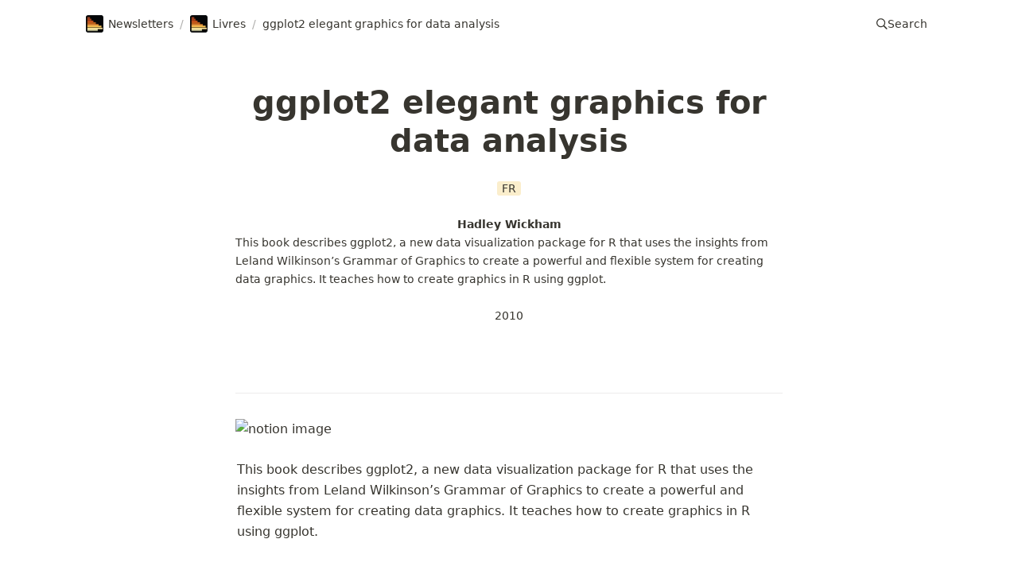

--- FILE ---
content_type: text/html; charset=utf-8
request_url: https://notion2site.vercel.app/ggplot2-elegant-graphics-for-data-analysis
body_size: 12451
content:
<!DOCTYPE html><html lang="en"><head><meta charSet="utf-8"/><meta http-equiv="Content-Type" content="text/html; charset=utf-8"/><meta name="viewport" content="width=device-width, initial-scale=1, shrink-to-fit=no"/><meta name="robots" content="index,follow"/><meta property="og:type" content="website"/><meta property="og:site_name" content="Les ressources de Toulouse Dataviz"/><meta property="twitter:domain" content="notion2site.vercel.app"/><meta name="twitter:creator" content="@Tls_dataviz"/><meta name="description" content="Description des ressources de Toulouse DataViz"/><meta property="og:description" content="Description des ressources de Toulouse DataViz"/><meta name="twitter:description" content="Description des ressources de Toulouse DataViz"/><meta name="twitter:card" content="summary_large_image"/><meta name="twitter:image" content="https://notion2site.vercel.app/api/social-image?id=bcd11668-f1b5-4102-8d94-9d7e7c103598"/><meta property="og:image" content="https://notion2site.vercel.app/api/social-image?id=bcd11668-f1b5-4102-8d94-9d7e7c103598"/><link rel="canonical" href="https://notion2site.vercel.app/ggplot2-elegant-graphics-for-data-analysis"/><meta property="og:url" content="https://notion2site.vercel.app/ggplot2-elegant-graphics-for-data-analysis"/><meta property="twitter:url" content="https://notion2site.vercel.app/ggplot2-elegant-graphics-for-data-analysis"/><link rel="alternate" type="application/rss+xml" href="https://notion2site.vercel.app/feed" title="Les ressources de Toulouse Dataviz"/><meta property="og:title" content="ggplot2 elegant graphics for data analysis "/><meta name="twitter:title" content="ggplot2 elegant graphics for data analysis "/><title>ggplot2 elegant graphics for data analysis </title><meta name="next-head-count" content="21"/><link rel="shortcut icon" href="/favicon.ico"/><link rel="icon" type="image/png" sizes="32x32" href="favicon.png"/><link rel="manifest" href="/manifest.json"/><link rel="preload" href="/_next/static/css/ae2bd6043d9f6d23.css" as="style"/><link rel="stylesheet" href="/_next/static/css/ae2bd6043d9f6d23.css" data-n-g=""/><link rel="preload" href="/_next/static/css/3354ad14074313a7.css" as="style"/><link rel="stylesheet" href="/_next/static/css/3354ad14074313a7.css" data-n-p=""/><noscript data-n-css=""></noscript><script defer="" nomodule="" src="/_next/static/chunks/polyfills-c67a75d1b6f99dc8.js"></script><script defer="" src="/_next/static/chunks/3607272e.ab03886d6dedf820.js"></script><script defer="" src="/_next/static/chunks/5853.e9f746004d2cb995.js"></script><script src="/_next/static/chunks/webpack-d971f0b43ab832ce.js" defer=""></script><script src="/_next/static/chunks/framework-d51ece3d757c7ed2.js" defer=""></script><script src="/_next/static/chunks/main-0d21eb11c71c6240.js" defer=""></script><script src="/_next/static/chunks/pages/_app-5fe57b6bf4574e4a.js" defer=""></script><script src="/_next/static/chunks/4314-5613c1d3bbced64b.js" defer=""></script><script src="/_next/static/chunks/9381-f85c26739e46a633.js" defer=""></script><script src="/_next/static/chunks/pages/%5BpageId%5D-009b82a2ac0c682e.js" defer=""></script><script src="/_next/static/OAN_Dn0tPgnjcHaN-NP3q/_buildManifest.js" defer=""></script><script src="/_next/static/OAN_Dn0tPgnjcHaN-NP3q/_ssgManifest.js" defer=""></script></head><body><script>
/** Inlined version of noflash.js from use-dark-mode */
;(function () {
  var storageKey = 'darkMode'
  var classNameDark = 'dark-mode'
  var classNameLight = 'light-mode'
  function setClassOnDocumentBody(darkMode) {
    document.body.classList.add(darkMode ? classNameDark : classNameLight)
    document.body.classList.remove(darkMode ? classNameLight : classNameDark)
  }
  var preferDarkQuery = '(prefers-color-scheme: dark)'
  var mql = window.matchMedia(preferDarkQuery)
  var supportsColorSchemeQuery = mql.media === preferDarkQuery
  var localStorageTheme = null
  try {
    localStorageTheme = localStorage.getItem(storageKey)
  } catch (err) {}
  var localStorageExists = localStorageTheme !== null
  if (localStorageExists) {
    localStorageTheme = JSON.parse(localStorageTheme)
  }
  // Determine the source of truth
  if (localStorageExists) {
    // source of truth from localStorage
    setClassOnDocumentBody(localStorageTheme)
  } else if (supportsColorSchemeQuery) {
    // source of truth from system
    setClassOnDocumentBody(mql.matches)
    localStorage.setItem(storageKey, mql.matches)
  } else {
    // source of truth from document.body
    var isDarkMode = document.body.classList.contains(classNameDark)
    localStorage.setItem(storageKey, JSON.stringify(isDarkMode))
  }
})();
</script><div id="__next"><div class="notion notion-app light-mode notion-block-bcd11668f1b541028d949d7e7c103598"><div class="notion-viewport"></div><div class="notion-frame"><header class="notion-header"><div class="notion-nav-header"><div class="breadcrumbs"><a class="breadcrumb" href="/"><div class="notion-page-icon-inline notion-page-icon-image"><img class="icon notion-page-icon" src="https://www.notion.so/image/https%3A%2F%2Fs3-us-west-2.amazonaws.com%2Fsecure.notion-static.com%2Feec744a7-e407-467b-8e8c-01f5bfeb2ba0%2FLogo_TDV_4.png?table=block&amp;id=061ce66f-4778-4394-a664-e0c9b758ea04&amp;cache=v2" alt="Newsletters" loading="lazy" decoding="async"/></div><span class="title">Newsletters</span></a><span class="spacer">/</span><a class="breadcrumb" href="/livres"><div class="notion-page-icon-inline notion-page-icon-image"><img class="icon notion-page-icon" src="https://www.notion.so/image/https%3A%2F%2Fs3-us-west-2.amazonaws.com%2Fsecure.notion-static.com%2F34b4f4ba-6c3b-47e8-abe1-f22cc6a29f7e%2FLogo_TDV_4.png?table=block&amp;id=20f82c61-70d2-4156-b90a-596117a13af1&amp;cache=v2" alt="Livres" loading="lazy" decoding="async"/></div><span class="title">Livres</span></a><span class="spacer">/</span><div class="breadcrumb active"><span class="title">ggplot2 elegant graphics for data analysis </span></div></div><div role="button" class="breadcrumb button notion-search-button"><svg class="notion-icon searchIcon" viewBox="0 0 17 17"><path d="M6.78027 13.6729C8.24805 13.6729 9.60156 13.1982 10.709 12.4072L14.875 16.5732C15.0684 16.7666 15.3232 16.8633 15.5957 16.8633C16.167 16.8633 16.5713 16.4238 16.5713 15.8613C16.5713 15.5977 16.4834 15.3516 16.29 15.1582L12.1504 11.0098C13.0205 9.86719 13.5391 8.45215 13.5391 6.91406C13.5391 3.19629 10.498 0.155273 6.78027 0.155273C3.0625 0.155273 0.0214844 3.19629 0.0214844 6.91406C0.0214844 10.6318 3.0625 13.6729 6.78027 13.6729ZM6.78027 12.2139C3.87988 12.2139 1.48047 9.81445 1.48047 6.91406C1.48047 4.01367 3.87988 1.61426 6.78027 1.61426C9.68066 1.61426 12.0801 4.01367 12.0801 6.91406C12.0801 9.81445 9.68066 12.2139 6.78027 12.2139Z"></path></svg><span class="title">Search</span></div></div></header><div class="notion-page-scroller"><main class="notion-page notion-page-no-cover notion-page-no-icon notion-page-has-text-icon notion-full-page"><h1 class="notion-title">ggplot2 elegant graphics for data analysis </h1><div class="notion-collection-page-properties"><div class="notion-collection-row"><div class="notion-collection-row-body"><div class="notion-collection-row-property"><div class="notion-collection-column-title"><svg viewBox="0 0 14 14" class="notion-collection-column-title-icon"><path d="M4 3a1 1 0 011-1h7a1 1 0 110 2H5a1 1 0 01-1-1zm0 4a1 1 0 011-1h7a1 1 0 110 2H5a1 1 0 01-1-1zm0 4a1 1 0 011-1h7a1 1 0 110 2H5a1 1 0 01-1-1zM2 4a1 1 0 110-2 1 1 0 010 2zm0 4a1 1 0 110-2 1 1 0 010 2zm0 4a1 1 0 110-2 1 1 0 010 2z"></path></svg><div class="notion-collection-column-title-body">Langue</div></div><div class="notion-collection-row-value"><span class="notion-property notion-property-multi_select"><div class="notion-property-multi_select-item notion-item-yellow">FR</div></span></div></div><div class="notion-collection-row-property"><div class="notion-collection-column-title"><svg viewBox="0 0 14 14" class="notion-collection-column-title-icon"><path d="M7 4.568a.5.5 0 00-.5-.5h-6a.5.5 0 00-.5.5v1.046a.5.5 0 00.5.5h6a.5.5 0 00.5-.5V4.568zM.5 1a.5.5 0 00-.5.5v1.045a.5.5 0 00.5.5h12a.5.5 0 00.5-.5V1.5a.5.5 0 00-.5-.5H.5zM0 8.682a.5.5 0 00.5.5h11a.5.5 0 00.5-.5V7.636a.5.5 0 00-.5-.5H.5a.5.5 0 00-.5.5v1.046zm0 3.068a.5.5 0 00.5.5h9a.5.5 0 00.5-.5v-1.045a.5.5 0 00-.5-.5h-9a.5.5 0 00-.5.5v1.045z"></path></svg><div class="notion-collection-column-title-body">Short Desc</div></div><div class="notion-collection-row-value"><span class="notion-property notion-property-text"></span></div></div><div class="notion-collection-row-property"><div class="notion-collection-column-title"><svg viewBox="0 0 14 14" class="notion-collection-column-title-icon"><path d="M7 4.568a.5.5 0 00-.5-.5h-6a.5.5 0 00-.5.5v1.046a.5.5 0 00.5.5h6a.5.5 0 00.5-.5V4.568zM.5 1a.5.5 0 00-.5.5v1.045a.5.5 0 00.5.5h12a.5.5 0 00.5-.5V1.5a.5.5 0 00-.5-.5H.5zM0 8.682a.5.5 0 00.5.5h11a.5.5 0 00.5-.5V7.636a.5.5 0 00-.5-.5H.5a.5.5 0 00-.5.5v1.046zm0 3.068a.5.5 0 00.5.5h9a.5.5 0 00.5-.5v-1.045a.5.5 0 00-.5-.5h-9a.5.5 0 00-.5.5v1.045z"></path></svg><div class="notion-collection-column-title-body">author</div></div><div class="notion-collection-row-value"><span class="notion-property notion-property-text"><b>Hadley Wickham</b></span></div></div><div class="notion-collection-row-property"><div class="notion-collection-column-title"><svg viewBox="0 0 14 14" class="notion-collection-column-title-icon"><path d="M7 4.568a.5.5 0 00-.5-.5h-6a.5.5 0 00-.5.5v1.046a.5.5 0 00.5.5h6a.5.5 0 00.5-.5V4.568zM.5 1a.5.5 0 00-.5.5v1.045a.5.5 0 00.5.5h12a.5.5 0 00.5-.5V1.5a.5.5 0 00-.5-.5H.5zM0 8.682a.5.5 0 00.5.5h11a.5.5 0 00.5-.5V7.636a.5.5 0 00-.5-.5H.5a.5.5 0 00-.5.5v1.046zm0 3.068a.5.5 0 00.5.5h9a.5.5 0 00.5-.5v-1.045a.5.5 0 00-.5-.5h-9a.5.5 0 00-.5.5v1.045z"></path></svg><div class="notion-collection-column-title-body">comment</div></div><div class="notion-collection-row-value"><span class="notion-property notion-property-text">This book describes ggplot2, a new data visualization package for R that uses the insights from Leland Wilkinson’s Grammar of Graphics to create a powerful and flexible system for creating data graphics. It teaches how to create graphics in R using ggplot.</span></div></div><div class="notion-collection-row-property"><div class="notion-collection-column-title"><svg viewBox="0 0 14 14" class="notion-collection-column-title-icon"><path d="M4.462 0c-.595 0-1.078.482-1.078 1.078v2.306H1.078a1.078 1.078 0 100 2.155h2.306v2.922H1.078a1.078 1.078 0 100 2.155h2.306v2.306a1.078 1.078 0 002.155 0v-2.306H8.46v2.306a1.078 1.078 0 002.156 0v-2.306h2.306a1.078 1.078 0 100-2.155h-2.306V5.539h2.306a1.078 1.078 0 100-2.155h-2.306V1.078a1.078 1.078 0 00-2.156 0v2.306H5.54V1.078C5.54.482 5.056 0 4.461 0zm1.077 8.46V5.54H8.46v2.92H5.54z"></path></svg><div class="notion-collection-column-title-body">rang</div></div><div class="notion-collection-row-value"><span class="notion-property notion-property-number"></span></div></div><div class="notion-collection-row-property"><div class="notion-collection-column-title"><svg viewBox="0 0 14 14" class="notion-collection-column-title-icon"><path d="M4.462 0c-.595 0-1.078.482-1.078 1.078v2.306H1.078a1.078 1.078 0 100 2.155h2.306v2.922H1.078a1.078 1.078 0 100 2.155h2.306v2.306a1.078 1.078 0 002.155 0v-2.306H8.46v2.306a1.078 1.078 0 002.156 0v-2.306h2.306a1.078 1.078 0 100-2.155h-2.306V5.539h2.306a1.078 1.078 0 100-2.155h-2.306V1.078a1.078 1.078 0 00-2.156 0v2.306H5.54V1.078C5.54.482 5.056 0 4.461 0zm1.077 8.46V5.54H8.46v2.92H5.54z"></path></svg><div class="notion-collection-column-title-body">year</div></div><div class="notion-collection-row-value"><span class="notion-property notion-property-number">2010</span></div></div><div class="notion-collection-row-property"><div class="notion-collection-column-title"><svg viewBox="0 0 14 14" class="notion-collection-column-title-icon"><path d="M4 3a1 1 0 011-1h7a1 1 0 110 2H5a1 1 0 01-1-1zm0 4a1 1 0 011-1h7a1 1 0 110 2H5a1 1 0 01-1-1zm0 4a1 1 0 011-1h7a1 1 0 110 2H5a1 1 0 01-1-1zM2 4a1 1 0 110-2 1 1 0 010 2zm0 4a1 1 0 110-2 1 1 0 010 2zm0 4a1 1 0 110-2 1 1 0 010 2z"></path></svg><div class="notion-collection-column-title-body">Top 10</div></div><div class="notion-collection-row-value"><span class="notion-property notion-property-multi_select"></span></div></div><div class="notion-collection-row-property"><div class="notion-collection-column-title"><svg viewBox="0 0 14 14" class="notion-collection-column-title-icon"><path d="M4 3a1 1 0 011-1h7a1 1 0 110 2H5a1 1 0 01-1-1zm0 4a1 1 0 011-1h7a1 1 0 110 2H5a1 1 0 01-1-1zm0 4a1 1 0 011-1h7a1 1 0 110 2H5a1 1 0 01-1-1zM2 4a1 1 0 110-2 1 1 0 010 2zm0 4a1 1 0 110-2 1 1 0 010 2zm0 4a1 1 0 110-2 1 1 0 010 2z"></path></svg><div class="notion-collection-column-title-body">A archiver</div></div><div class="notion-collection-row-value"><span class="notion-property notion-property-multi_select"></span></div></div><div class="notion-collection-row-property"><div class="notion-collection-column-title"><svg viewBox="0 0 14 14" class="notion-collection-column-title-icon"><path d="M4 3a1 1 0 011-1h7a1 1 0 110 2H5a1 1 0 01-1-1zm0 4a1 1 0 011-1h7a1 1 0 110 2H5a1 1 0 01-1-1zm0 4a1 1 0 011-1h7a1 1 0 110 2H5a1 1 0 01-1-1zM2 4a1 1 0 110-2 1 1 0 010 2zm0 4a1 1 0 110-2 1 1 0 010 2zm0 4a1 1 0 110-2 1 1 0 010 2z"></path></svg><div class="notion-collection-column-title-body">Top 1 catégorie</div></div><div class="notion-collection-row-value"><span class="notion-property notion-property-multi_select"></span></div></div></div></div></div><div class="notion-page-content notion-page-content-has-aside"><article class="notion-page-content-inner"><figure class="notion-asset-wrapper notion-asset-wrapper-image notion-block-b7fe6aca29234ac7b0150f6562b5996f"><div style="position:relative;display:flex;justify-content:center;align-self:center;width:100%;max-width:100%;flex-direction:column"><img style="object-fit:cover" src="https://www.notion.so/image/https%3A%2F%2Fraw.githubusercontent.com%2FToulouseDataViz%2Fwebsite%2Fmain%2Fsrc%2Fcontent%2Fpics%2Fbooks-pics%2FL17.jpg?table=block&amp;id=b7fe6aca-2923-4ac7-b015-0f6562b5996f&amp;cache=v2" alt="notion image" loading="lazy" decoding="async"/></div></figure><div class="notion-text notion-block-0d05c1d4ea7847b3b3b9f5db643f59ec">This book describes ggplot2, a new data visualization package for R that uses the insights from Leland Wilkinson’s Grammar of Graphics to create a powerful and flexible system for creating data graphics. It teaches how to create graphics in R using ggplot.</div></article><aside class="notion-aside"></aside></div></main><footer class="styles_footer__RBpyk"><div class="styles_copyright__nhL_k">Copyright 2023 <!-- -->Toulouse DataViz (Alain Roan) à partir de transitivebullsh.it</div><div class="styles_settings__GyEhi"></div><div class="styles_social__ptL3p"><a class="styles_twitter__3YoqL" href="https://twitter.com/Tls_dataviz" title="Twitter @Tls_dataviz" target="_blank" rel="noopener noreferrer"><svg stroke="currentColor" fill="currentColor" stroke-width="0" viewBox="0 0 512 512" height="1em" width="1em" xmlns="http://www.w3.org/2000/svg"><path d="M459.37 151.716c.325 4.548.325 9.097.325 13.645 0 138.72-105.583 298.558-298.558 298.558-59.452 0-114.68-17.219-161.137-47.106 8.447.974 16.568 1.299 25.34 1.299 49.055 0 94.213-16.568 130.274-44.832-46.132-.975-84.792-31.188-98.112-72.772 6.498.974 12.995 1.624 19.818 1.624 9.421 0 18.843-1.3 27.614-3.573-48.081-9.747-84.143-51.98-84.143-102.985v-1.299c13.969 7.797 30.214 12.67 47.431 13.319-28.264-18.843-46.781-51.005-46.781-87.391 0-19.492 5.197-37.36 14.294-52.954 51.655 63.675 129.3 105.258 216.365 109.807-1.624-7.797-2.599-15.918-2.599-24.04 0-57.828 46.782-104.934 104.934-104.934 30.213 0 57.502 12.67 76.67 33.137 23.715-4.548 46.456-13.32 66.599-25.34-7.798 24.366-24.366 44.833-46.132 57.827 21.117-2.273 41.584-8.122 60.426-16.243-14.292 20.791-32.161 39.308-52.628 54.253z"></path></svg></a><a class="styles_github__0JN7a" href="https://github.com/ToulouseDataViz" title="GitHub @ToulouseDataViz" target="_blank" rel="noopener noreferrer"><svg stroke="currentColor" fill="currentColor" stroke-width="0" viewBox="0 0 496 512" height="1em" width="1em" xmlns="http://www.w3.org/2000/svg"><path d="M165.9 397.4c0 2-2.3 3.6-5.2 3.6-3.3.3-5.6-1.3-5.6-3.6 0-2 2.3-3.6 5.2-3.6 3-.3 5.6 1.3 5.6 3.6zm-31.1-4.5c-.7 2 1.3 4.3 4.3 4.9 2.6 1 5.6 0 6.2-2s-1.3-4.3-4.3-5.2c-2.6-.7-5.5.3-6.2 2.3zm44.2-1.7c-2.9.7-4.9 2.6-4.6 4.9.3 2 2.9 3.3 5.9 2.6 2.9-.7 4.9-2.6 4.6-4.6-.3-1.9-3-3.2-5.9-2.9zM244.8 8C106.1 8 0 113.3 0 252c0 110.9 69.8 205.8 169.5 239.2 12.8 2.3 17.3-5.6 17.3-12.1 0-6.2-.3-40.4-.3-61.4 0 0-70 15-84.7-29.8 0 0-11.4-29.1-27.8-36.6 0 0-22.9-15.7 1.6-15.4 0 0 24.9 2 38.6 25.8 21.9 38.6 58.6 27.5 72.9 20.9 2.3-16 8.8-27.1 16-33.7-55.9-6.2-112.3-14.3-112.3-110.5 0-27.5 7.6-41.3 23.6-58.9-2.6-6.5-11.1-33.3 2.6-67.9 20.9-6.5 69 27 69 27 20-5.6 41.5-8.5 62.8-8.5s42.8 2.9 62.8 8.5c0 0 48.1-33.6 69-27 13.7 34.7 5.2 61.4 2.6 67.9 16 17.7 25.8 31.5 25.8 58.9 0 96.5-58.9 104.2-114.8 110.5 9.2 7.9 17 22.9 17 46.4 0 33.7-.3 75.4-.3 83.6 0 6.5 4.6 14.4 17.3 12.1C428.2 457.8 496 362.9 496 252 496 113.3 383.5 8 244.8 8zM97.2 352.9c-1.3 1-1 3.3.7 5.2 1.6 1.6 3.9 2.3 5.2 1 1.3-1 1-3.3-.7-5.2-1.6-1.6-3.9-2.3-5.2-1zm-10.8-8.1c-.7 1.3.3 2.9 2.3 3.9 1.6 1 3.6.7 4.3-.7.7-1.3-.3-2.9-2.3-3.9-2-.6-3.6-.3-4.3.7zm32.4 35.6c-1.6 1.3-1 4.3 1.3 6.2 2.3 2.3 5.2 2.6 6.5 1 1.3-1.3.7-4.3-1.3-6.2-2.2-2.3-5.2-2.6-6.5-1zm-11.4-14.7c-1.6 1-1.6 3.6 0 5.9 1.6 2.3 4.3 3.3 5.6 2.3 1.6-1.3 1.6-3.9 0-6.2-1.4-2.3-4-3.3-5.6-2z"></path></svg></a><a class="styles_linkedin__bgwDi" href="https://www.linkedin.com/in/company/toulouse-dataviz1/" title="LinkedIn TDV" target="_blank" rel="noopener noreferrer"><svg stroke="currentColor" fill="currentColor" stroke-width="0" viewBox="0 0 448 512" height="1em" width="1em" xmlns="http://www.w3.org/2000/svg"><path d="M416 32H31.9C14.3 32 0 46.5 0 64.3v383.4C0 465.5 14.3 480 31.9 480H416c17.6 0 32-14.5 32-32.3V64.3c0-17.8-14.4-32.3-32-32.3zM135.4 416H69V202.2h66.5V416zm-33.2-243c-21.3 0-38.5-17.3-38.5-38.5S80.9 96 102.2 96c21.2 0 38.5 17.3 38.5 38.5 0 21.3-17.2 38.5-38.5 38.5zm282.1 243h-66.4V312c0-24.8-.5-56.7-34.5-56.7-34.6 0-39.9 27-39.9 54.9V416h-66.4V202.2h63.7v29.2h.9c8.9-16.8 30.6-34.5 62.9-34.5 67.2 0 79.7 44.3 79.7 101.9V416z"></path></svg></a><a class="styles_youtube__GvD2_" href="https://www.youtube.com/channel/UCo64gnxLZs1xIN-Y0Bv_Hpg/featured" title="YouTube TDV" target="_blank" rel="noopener noreferrer"><svg stroke="currentColor" fill="currentColor" stroke-width="0" viewBox="0 0 576 512" height="1em" width="1em" xmlns="http://www.w3.org/2000/svg"><path d="M549.655 124.083c-6.281-23.65-24.787-42.276-48.284-48.597C458.781 64 288 64 288 64S117.22 64 74.629 75.486c-23.497 6.322-42.003 24.947-48.284 48.597-11.412 42.867-11.412 132.305-11.412 132.305s0 89.438 11.412 132.305c6.281 23.65 24.787 41.5 48.284 47.821C117.22 448 288 448 288 448s170.78 0 213.371-11.486c23.497-6.321 42.003-24.171 48.284-47.821 11.412-42.867 11.412-132.305 11.412-132.305s0-89.438-11.412-132.305zm-317.51 213.508V175.185l142.739 81.205-142.739 81.201z"></path></svg></a><a href="https://discord.gg/RbTR4jKRp9" title="Discord https://discord.gg/RbTR4jKRp9" target="_blank" rel="noopener noreferrer"><svg stroke="currentColor" fill="currentColor" stroke-width="0" viewBox="0 0 448 512" height="1em" width="1em" xmlns="http://www.w3.org/2000/svg"><path d="M297.216 243.2c0 15.616-11.52 28.416-26.112 28.416-14.336 0-26.112-12.8-26.112-28.416s11.52-28.416 26.112-28.416c14.592 0 26.112 12.8 26.112 28.416zm-119.552-28.416c-14.592 0-26.112 12.8-26.112 28.416s11.776 28.416 26.112 28.416c14.592 0 26.112-12.8 26.112-28.416.256-15.616-11.52-28.416-26.112-28.416zM448 52.736V512c-64.494-56.994-43.868-38.128-118.784-107.776l13.568 47.36H52.48C23.552 451.584 0 428.032 0 398.848V52.736C0 23.552 23.552 0 52.48 0h343.04C424.448 0 448 23.552 448 52.736zm-72.96 242.688c0-82.432-36.864-149.248-36.864-149.248-36.864-27.648-71.936-26.88-71.936-26.88l-3.584 4.096c43.52 13.312 63.744 32.512 63.744 32.512-60.811-33.329-132.244-33.335-191.232-7.424-9.472 4.352-15.104 7.424-15.104 7.424s21.248-20.224 67.328-33.536l-2.56-3.072s-35.072-.768-71.936 26.88c0 0-36.864 66.816-36.864 149.248 0 0 21.504 37.12 78.08 38.912 0 0 9.472-11.52 17.152-21.248-32.512-9.728-44.8-30.208-44.8-30.208 3.766 2.636 9.976 6.053 10.496 6.4 43.21 24.198 104.588 32.126 159.744 8.96 8.96-3.328 18.944-8.192 29.44-15.104 0 0-12.8 20.992-46.336 30.464 7.68 9.728 16.896 20.736 16.896 20.736 56.576-1.792 78.336-38.912 78.336-38.912z"></path></svg></a><a href="https://www.meetup.com/fr-FR/Meetup-Visualisation-des-donnees-Toulouse/" title="Meetup https://www.meetup.com/fr-FR/Meetup-Visualisation-des-donnees-Toulouse/" target="_blank" rel="noopener noreferrer"><svg stroke="currentColor" fill="currentColor" stroke-width="0" viewBox="0 0 512 512" height="1em" width="1em" xmlns="http://www.w3.org/2000/svg"><path d="M99 414.3c1.1 5.7-2.3 11.1-8 12.3-5.4 1.1-10.9-2.3-12-8-1.1-5.4 2.3-11.1 7.7-12.3 5.4-1.2 11.1 2.3 12.3 8zm143.1 71.4c-6.3 4.6-8 13.4-3.7 20 4.6 6.6 13.4 8.3 20 3.7 6.3-4.6 8-13.4 3.4-20-4.2-6.5-13.1-8.3-19.7-3.7zm-86-462.3c6.3-1.4 10.3-7.7 8.9-14-1.1-6.6-7.4-10.6-13.7-9.1-6.3 1.4-10.3 7.7-9.1 14 1.4 6.6 7.6 10.6 13.9 9.1zM34.4 226.3c-10-6.9-23.7-4.3-30.6 6-6.9 10-4.3 24 5.7 30.9 10 7.1 23.7 4.6 30.6-5.7 6.9-10.4 4.3-24.1-5.7-31.2zm272-170.9c10.6-6.3 13.7-20 7.7-30.3-6.3-10.6-19.7-14-30-7.7s-13.7 20-7.4 30.6c6 10.3 19.4 13.7 29.7 7.4zm-191.1 58c7.7-5.4 9.4-16 4.3-23.7s-15.7-9.4-23.1-4.3c-7.7 5.4-9.4 16-4.3 23.7 5.1 7.8 15.6 9.5 23.1 4.3zm372.3 156c-7.4 1.7-12.3 9.1-10.6 16.9 1.4 7.4 8.9 12.3 16.3 10.6 7.4-1.4 12.3-8.9 10.6-16.6-1.5-7.4-8.9-12.3-16.3-10.9zm39.7-56.8c-1.1-5.7-6.6-9.1-12-8-5.7 1.1-9.1 6.9-8 12.6 1.1 5.4 6.6 9.1 12.3 8 5.4-1.5 9.1-6.9 7.7-12.6zM447 138.9c-8.6 6-10.6 17.7-4.9 26.3 5.7 8.6 17.4 10.6 26 4.9 8.3-6 10.3-17.7 4.6-26.3-5.7-8.7-17.4-10.9-25.7-4.9zm-6.3 139.4c26.3 43.1 15.1 100-26.3 129.1-17.4 12.3-37.1 17.7-56.9 17.1-12 47.1-69.4 64.6-105.1 32.6-1.1.9-2.6 1.7-3.7 2.9-39.1 27.1-92.3 17.4-119.4-22.3-9.7-14.3-14.6-30.6-15.1-46.9-65.4-10.9-90-94-41.1-139.7-28.3-46.9.6-107.4 53.4-114.9C151.6 70 234.1 38.6 290.1 82c67.4-22.3 136.3 29.4 130.9 101.1 41.1 12.6 52.8 66.9 19.7 95.2zm-70 74.3c-3.1-20.6-40.9-4.6-43.1-27.1-3.1-32 43.7-101.1 40-128-3.4-24-19.4-29.1-33.4-29.4-13.4-.3-16.9 2-21.4 4.6-2.9 1.7-6.6 4.9-11.7-.3-6.3-6-11.1-11.7-19.4-12.9-12.3-2-17.7 2-26.6 9.7-3.4 2.9-12 12.9-20 9.1-3.4-1.7-15.4-7.7-24-11.4-16.3-7.1-40 4.6-48.6 20-12.9 22.9-38 113.1-41.7 125.1-8.6 26.6 10.9 48.6 36.9 47.1 11.1-.6 18.3-4.6 25.4-17.4 4-7.4 41.7-107.7 44.6-112.6 2-3.4 8.9-8 14.6-5.1 5.7 3.1 6.9 9.4 6 15.1-1.1 9.7-28 70.9-28.9 77.7-3.4 22.9 26.9 26.6 38.6 4 3.7-7.1 45.7-92.6 49.4-98.3 4.3-6.3 7.4-8.3 11.7-8 3.1 0 8.3.9 7.1 10.9-1.4 9.4-35.1 72.3-38.9 87.7-4.6 20.6 6.6 41.4 24.9 50.6 11.4 5.7 62.5 15.7 58.5-11.1zm5.7 92.3c-10.3 7.4-12.9 22-5.7 32.6 7.1 10.6 21.4 13.1 32 6 10.6-7.4 13.1-22 6-32.6-7.4-10.6-21.7-13.5-32.3-6z"></path></svg></a><a href="mailto://contact@toulouse-dataviz.fr" title="Mail mailto://contact@toulouse-dataviz.fr" target="_blank" rel="noopener noreferrer"><svg stroke="currentColor" fill="currentColor" stroke-width="0" viewBox="0 0 512 512" height="1em" width="1em" xmlns="http://www.w3.org/2000/svg"><path d="M502.3 190.8c3.9-3.1 9.7-.2 9.7 4.7V400c0 26.5-21.5 48-48 48H48c-26.5 0-48-21.5-48-48V195.6c0-5 5.7-7.8 9.7-4.7 22.4 17.4 52.1 39.5 154.1 113.6 21.1 15.4 56.7 47.8 92.2 47.6 35.7.3 72-32.8 92.3-47.6 102-74.1 131.6-96.3 154-113.7zM256 320c23.2.4 56.6-29.2 73.4-41.4 132.7-96.3 142.8-104.7 173.4-128.7 5.8-4.5 9.2-11.5 9.2-18.9v-19c0-26.5-21.5-48-48-48H48C21.5 64 0 85.5 0 112v19c0 7.4 3.4 14.3 9.2 18.9 30.6 23.9 40.7 32.4 173.4 128.7 16.8 12.2 50.2 41.8 73.4 41.4z"></path></svg></a></div></footer></div></div></div></div><script id="__NEXT_DATA__" type="application/json">{"props":{"pageProps":{"site":{"domain":"notion2site.vercel.app","name":"Les ressources de Toulouse Dataviz","rootNotionPageId":"061ce66f47784394a664e0c9b758ea04","rootNotionSpaceId":null,"description":"Description des ressources de Toulouse DataViz"},"recordMap":{"block":{"bcd11668-f1b5-4102-8d94-9d7e7c103598":{"value":{"id":"bcd11668-f1b5-4102-8d94-9d7e7c103598","version":15,"type":"page","properties":{"BHWr":[["FR"]],"PqZa":[["This book describes ggplot2, a new data visualization package for R that uses the insights from Leland Wilkinson’s Grammar of Graphics to create a powerful and flexible system for creating data graphics. It teaches how to create graphics in R using ggplot."]],"XDRt":[["Hadley Wickham"]],"f_zK":[["L17"]],"faUa":[["2010"]],"rg}L":[[""]],"uO{m":[["Technique"]],"v}C`":[["17"]],"title":[["ggplot2 elegant graphics for data analysis "]]},"content":["b7fe6aca-2923-4ac7-b015-0f6562b5996f","0d05c1d4-ea78-47b3-b3b9-f5db643f59ec"],"format":{"copied_from_pointer":{"id":"7f5fbea6-f51a-4e17-b9f0-d69ee288c9ae","table":"block","spaceId":"91785322-8dea-4dcb-8b4d-b6d2da072e5c"}},"created_time":1631292267612,"last_edited_time":1699540315085,"parent_id":"1e2c1542-fa53-4fd9-a208-30931311d57e","parent_table":"collection","alive":true,"copied_from":"7f5fbea6-f51a-4e17-b9f0-d69ee288c9ae","space_id":"adba2cb3-b809-41d0-b7a2-c0e7bfb7edbc"},"role":"reader"},"877b27ba-f50e-4cf4-8b1d-54fb11952730":{"value":{"id":"877b27ba-f50e-4cf4-8b1d-54fb11952730","version":90,"type":"collection_view","view_ids":["e3dfcea6-4bc8-42d3-a85c-09f92c6e70a9","df06bdb9-4804-4b22-a88c-a1bd6e25cdd4","eaf2f8d2-6ba4-4da5-8d6f-f252a89546d1"],"collection_id":"1e2c1542-fa53-4fd9-a208-30931311d57e","format":{"collection_pointer":{"id":"1e2c1542-fa53-4fd9-a208-30931311d57e","table":"collection","spaceId":"adba2cb3-b809-41d0-b7a2-c0e7bfb7edbc"},"copied_from_pointer":{"id":"9d80c366-3a78-4de1-8553-8182d5ba63ee","table":"block","spaceId":"91785322-8dea-4dcb-8b4d-b6d2da072e5c"}},"permissions":[{"role":"editor","type":"user_permission","user_id":"f254b321-529b-4c58-a9ca-0b89846a4417"}],"created_time":1631292267900,"last_edited_time":1713799160894,"parent_id":"20f82c61-70d2-4156-b90a-596117a13af1","parent_table":"block","alive":true,"copied_from":"9d80c366-3a78-4de1-8553-8182d5ba63ee","file_ids":["4da217ae-75a9-48ee-9c37-d9a11db158a6"],"space_id":"adba2cb3-b809-41d0-b7a2-c0e7bfb7edbc"},"role":"reader"},"20f82c61-70d2-4156-b90a-596117a13af1":{"value":{"id":"20f82c61-70d2-4156-b90a-596117a13af1","version":95,"type":"page","properties":{"title":[["Livres"]]},"content":["e5bbec06-8b96-40f2-b9fb-ac2796d593a3","877b27ba-f50e-4cf4-8b1d-54fb11952730","827fe79f-998a-4158-90f0-bd10855604c6","784c1c2b-6a94-40be-a8dd-32cf9d23a260"],"format":{"page_icon":"https://s3-us-west-2.amazonaws.com/secure.notion-static.com/34b4f4ba-6c3b-47e8-abe1-f22cc6a29f7e/Logo_TDV_4.png","page_cover":"https://images.unsplash.com/photo-1550399105-c4db5fb85c18?ixlib=rb-1.2.1\u0026q=85\u0026fm=jpg\u0026crop=entropy\u0026cs=srgb","block_locked":false,"block_locked_by":"f254b321-529b-4c58-a9ca-0b89846a4417","page_full_width":true,"page_cover_position":0.5},"created_time":1631292382249,"last_edited_time":1701481333701,"parent_id":"061ce66f-4778-4394-a664-e0c9b758ea04","parent_table":"block","alive":true,"file_ids":["34b4f4ba-6c3b-47e8-abe1-f22cc6a29f7e"],"space_id":"adba2cb3-b809-41d0-b7a2-c0e7bfb7edbc","crdt_format_version":1,"crdt_data":{"title":{"r":"nxqBJf1e4wqs58q3KlZR7g,\"start\",\"end\"","n":{"nxqBJf1e4wqs58q3KlZR7g,\"start\",\"end\"":{"s":{"x":"nxqBJf1e4wqs58q3KlZR7g","i":[{"t":"s"},{"t":"t","i":["4b3MRLTSW17m",1],"o":"start","l":6,"c":"Livres"},{"t":"e"}],"l":""},"c":[]}}}}},"role":"reader"},"061ce66f-4778-4394-a664-e0c9b758ea04":{"value":{"id":"061ce66f-4778-4394-a664-e0c9b758ea04","version":457,"type":"page","properties":{"title":[["Newsletters"]]},"content":["96e9ce85-0fdd-4477-9182-ef04d937d8ae","55ee62cd-887b-4226-8439-8c37edd54408","8d9abb21-ab12-48d0-a92d-fbc851e063b9","3d72bb53-1be3-4ed2-a6e4-435eb4391e1b","f0f34df7-2cfb-4599-be6a-d9ae30be1d87","20f82c61-70d2-4156-b90a-596117a13af1","349296be-d578-4e6d-9ae8-fca38eb97376"],"discussions":["3bf058c4-609c-43c5-903f-0032b17033e8","11e6b44e-befa-4bd8-bc3f-a9054bf91f96","f1226c63-1614-4049-b17b-c3233292077b"],"format":{"site_id":"1b5a2cb3-b809-81ba-ba37-0079b9678cda","page_icon":"https://s3-us-west-2.amazonaws.com/secure.notion-static.com/eec744a7-e407-467b-8e8c-01f5bfeb2ba0/Logo_TDV_4.png","page_cover":"https://images.unsplash.com/photo-1496483648148-47c686dc86a8?ixlib=rb-1.2.1\u0026q=85\u0026fm=jpg\u0026crop=entropy\u0026cs=srgb","block_locked":false,"block_locked_by":"f254b321-529b-4c58-a9ca-0b89846a4417","page_full_width":false,"copied_from_pointer":{"id":"db0e5276-5d16-43cf-bc30-c96176b5b124","table":"block","spaceId":"91785322-8dea-4dcb-8b4d-b6d2da072e5c"},"page_cover_position":0.5,"page_section_visibility":{"comments":"section_hide","backlinks":"section_collapsed"}},"permissions":[{"role":"editor","type":"space_permission"},{"role":"read_and_write","type":"user_permission","user_id":"9c81fa53-e14d-4a83-9843-eb2ffe271a7c"},{"role":"read_and_write","type":"user_permission","user_id":"49efbf51-61f6-4456-ba06-e51e32711391"},{"role":"read_and_write","type":"user_permission","user_id":"0f1c2d1a-9d1e-4c8f-9823-ce9179a44c28"},{"role":"read_and_write","type":"user_permission","user_id":"f254b321-529b-4c58-a9ca-0b89846a4417"},{"role":"read_and_write","type":"user_permission","user_id":"3d50e334-a909-4ba6-9505-976b957ded8f","invite_id":"5cb1be28-d5b4-42a9-a27d-72916bf3c21c"},{"role":"read_and_write","type":"user_permission","user_id":"8f7c7615-57b8-4e15-beaa-43cf2a7f6aad","invite_id":"f9e9a632-286d-438a-ac6a-08a3f1a41522"},{"role":"reader","type":"public_permission","is_site":true,"added_timestamp":1628757483320,"allow_duplicate":false},{"role":{"read_content":true,"insert_content":true,"update_content":true},"type":"bot_permission","bot_id":"b7331b17-993c-4572-b5ec-3ad0b67e1756","parent_id":"adba2cb3-b809-41d0-b7a2-c0e7bfb7edbc","parent_table":"space"}],"created_time":1628757340826,"last_edited_time":1751556780603,"parent_id":"b93fe414-6ae1-4a75-9650-59fd0dec6a70","parent_table":"team","alive":true,"copied_from":"db0e5276-5d16-43cf-bc30-c96176b5b124","file_ids":["eec744a7-e407-467b-8e8c-01f5bfeb2ba0"],"space_id":"adba2cb3-b809-41d0-b7a2-c0e7bfb7edbc","crdt_format_version":1,"crdt_data":{"title":{"r":"RpgD4pu03dJ5Yaut4hrT0Q,\"start\",\"end\"","n":{"RpgD4pu03dJ5Yaut4hrT0Q,\"start\",\"end\"":{"s":{"x":"RpgD4pu03dJ5Yaut4hrT0Q","i":[{"t":"s"},{"t":"t","i":["hjFcYlwWwe_y",1],"o":"start","l":11,"c":"Newsletters"},{"t":"e"}],"l":""}}}}}},"role":"reader"},"b7fe6aca-2923-4ac7-b015-0f6562b5996f":{"value":{"id":"b7fe6aca-2923-4ac7-b015-0f6562b5996f","version":1,"type":"image","properties":{"source":[["https://raw.githubusercontent.com/ToulouseDataViz/website/main/src/content/pics/books-pics/L17.jpg"]]},"format":{"display_source":"https://raw.githubusercontent.com/ToulouseDataViz/website/main/src/content/pics/books-pics/L17.jpg","copied_from_pointer":{"id":"9bb53d7b-f4ec-43d9-a1d6-fedebebd9313","table":"block","spaceId":"91785322-8dea-4dcb-8b4d-b6d2da072e5c"}},"created_time":1631292267613,"last_edited_time":1631292267613,"parent_id":"bcd11668-f1b5-4102-8d94-9d7e7c103598","parent_table":"block","alive":true,"copied_from":"9bb53d7b-f4ec-43d9-a1d6-fedebebd9313","space_id":"adba2cb3-b809-41d0-b7a2-c0e7bfb7edbc"},"role":"reader"},"0d05c1d4-ea78-47b3-b3b9-f5db643f59ec":{"value":{"id":"0d05c1d4-ea78-47b3-b3b9-f5db643f59ec","version":9,"type":"text","properties":{"title":[["This book describes ggplot2, a new data visualization package for R that uses the insights from Leland Wilkinson’s Grammar of Graphics to create a powerful and flexible system for creating data graphics. It teaches how to create graphics in R using ggplot."]]},"created_time":1631293980000,"last_edited_time":1631293980000,"parent_id":"bcd11668-f1b5-4102-8d94-9d7e7c103598","parent_table":"block","alive":true,"space_id":"adba2cb3-b809-41d0-b7a2-c0e7bfb7edbc"},"role":"reader"}},"collection":{"1e2c1542-fa53-4fd9-a208-30931311d57e":{"value":{"id":"1e2c1542-fa53-4fd9-a208-30931311d57e","version":73,"schema":{"BHWr":{"name":"Langue","type":"multi_select","options":[{"id":"891c5de8-61e1-4194-91cd-c9bef019e4d7","color":"yellow","value":"FR","collectionIds":["1e2c1542-fa53-4fd9-a208-30931311d57e"]},{"id":"bbf11d53-5ca5-4bea-8e2f-8837bc6e9ecd","color":"brown","value":"EN","collectionIds":["1e2c1542-fa53-4fd9-a208-30931311d57e"]}]},"PqZa":{"name":"comment","type":"text"},"XDRt":{"name":"author","type":"text"},"[?\u003cn":{"name":"rang","type":"number","options":[{"id":"4c575b98-e0e8-450a-9fe5-857d9bdbb69e","color":"gray","value":"Top 10"}]},"bv{k":{"name":"Short Desc","type":"text"},"f_zK":{"name":"pic_name","type":"text"},"faUa":{"name":"year","type":"number","number_format":"number"},"gJiI":{"name":"Top 10","type":"multi_select","options":[{"id":"4c575b98-e0e8-450a-9fe5-857d9bdbb69e","color":"gray","value":"Top 10","collectionIds":["1e2c1542-fa53-4fd9-a208-30931311d57e"]}]},"krpJ":{"name":"A archiver","type":"multi_select","options":[{"id":"b67d8311-14ed-4346-9562-9e46251b0689","color":"orange","value":"A archiver","collectionIds":["1e2c1542-fa53-4fd9-a208-30931311d57e"]}]},"uO{m":{"name":"category","type":"multi_select","options":[{"id":"]dEH","color":"green","value":"Artistique","collectionIds":["1e2c1542-fa53-4fd9-a208-30931311d57e"]},{"id":"E^\u003eu","value":"Incontournable","collectionIds":["1e2c1542-fa53-4fd9-a208-30931311d57e"]},{"id":"ZL{[","color":"blue","value":"Technique","collectionIds":["1e2c1542-fa53-4fd9-a208-30931311d57e"]},{"id":"jp;s","color":"pink","value":"Pédagogie","collectionIds":["1e2c1542-fa53-4fd9-a208-30931311d57e"]},{"id":"UqCo","color":"brown","value":"Statistiques","collectionIds":["1e2c1542-fa53-4fd9-a208-30931311d57e"]},{"id":"7f0ed811-8cac-4eeb-9b8a-79cde1fabd15","color":"red","value":"Inspirant","collectionIds":["1e2c1542-fa53-4fd9-a208-30931311d57e"]}]},"v}C`":{"name":"id","type":"number","number_format":"number"},"zl\u003e}":{"name":"Top 1 catégorie","type":"multi_select","options":[{"id":"fb546ea7-f1e3-49b4-9d74-942bbd70a076","color":"green","value":"Top 1 catégorie","collectionIds":["1e2c1542-fa53-4fd9-a208-30931311d57e"]}]},"title":{"name":"Name","type":"title"}},"icon":"https://s3-us-west-2.amazonaws.com/secure.notion-static.com/4da217ae-75a9-48ee-9c37-d9a11db158a6/Logo_TDV_4.png","format":{"copied_from_pointer":{"id":"d0671faa-83eb-48eb-bc49-460c014824c7","table":"collection","spaceId":"91785322-8dea-4dcb-8b4d-b6d2da072e5c"},"property_visibility":[{"property":"bv{k","visibility":"show"},{"property":"XDRt","visibility":"show"},{"property":"uO{m","visibility":"hide"},{"property":"PqZa","visibility":"show"},{"property":"v}C`","visibility":"hide"},{"property":"f_zK","visibility":"hide"},{"property":"faUa","visibility":"show"},{"property":"krpJ","visibility":"hide_if_empty"},{"property":"BHWr","visibility":"hide_if_empty"},{"property":"zl\u003e}","visibility":"hide_if_empty"},{"property":"gJiI","visibility":"hide_if_empty"},{"property":"[?\u003cn","visibility":"hide_if_empty"}],"collection_page_properties":[{"visible":false,"property":"bv{k"},{"visible":false,"property":"XDRt"},{"visible":false,"property":"uO{m"},{"visible":false,"property":"PqZa"},{"visible":false,"property":"v}C`"},{"visible":false,"property":"f_zK"},{"visible":false,"property":"faUa"},{"visible":true,"property":"ov\u003c\u003c"},{"visible":true,"property":"\\^oU"}]},"parent_id":"877b27ba-f50e-4cf4-8b1d-54fb11952730","parent_table":"block","alive":true,"file_ids":["4da217ae-75a9-48ee-9c37-d9a11db158a6"],"copied_from":"d0671faa-83eb-48eb-bc49-460c014824c7","migrated":true,"space_id":"adba2cb3-b809-41d0-b7a2-c0e7bfb7edbc","deleted_schema":{"rg}L":{"name":"Text","type":"multi_select","options":[{"id":"44cb560f-18e3-443d-8041-054fdd6476d8","color":"pink","value":"A archiver"},{"id":"d6c27920-b655-4ebb-b8bc-2475de125175","color":"gray","value":"TOP 10"},{"id":"6a702e8a-aad9-4846-943d-e8680485aaa7","color":"red","value":"TOP 1 catégorie"}]}}},"role":"reader"}},"collection_view":{"e3dfcea6-4bc8-42d3-a85c-09f92c6e70a9":{"value":{"id":"e3dfcea6-4bc8-42d3-a85c-09f92c6e70a9","version":4,"type":"gallery","format":{"gallery_cover":{"type":"page_content"},"collection_pointer":{"id":"1e2c1542-fa53-4fd9-a208-30931311d57e","table":"collection","spaceId":"adba2cb3-b809-41d0-b7a2-c0e7bfb7edbc"},"table_subitem_toggle_column":"title"},"parent_id":"877b27ba-f50e-4cf4-8b1d-54fb11952730","parent_table":"block","alive":true,"space_id":"adba2cb3-b809-41d0-b7a2-c0e7bfb7edbc"},"role":"reader"},"df06bdb9-4804-4b22-a88c-a1bd6e25cdd4":{"value":{"id":"df06bdb9-4804-4b22-a88c-a1bd6e25cdd4","version":81,"type":"gallery","name":"Galerie groupée","format":{"table_wrap":true,"gallery_cover":{"type":"page_content"},"property_filters":[{"id":"ff789eb7-c590-43ab-b999-da158c2531d0","filter":{"filter":{"value":{"type":"exact","value":"A archiver"},"operator":"enum_does_not_contain"},"property":"krpJ"}}],"collection_groups":[{"value":{"type":"multi_select","value":"Pédagogie"},"property":"uO{m"},{"value":{"type":"multi_select","value":"Artistique"},"property":"uO{m"},{"value":{"type":"multi_select","value":"Incontournable"},"property":"uO{m"},{"value":{"type":"multi_select","value":"Technique"},"property":"uO{m"},{"value":{"type":"multi_select","value":"Statistiques"},"property":"uO{m"},{"value":{"type":"multi_select"},"hidden":true,"property":"uO{m"},{"value":{"type":"multi_select","value":"Inspirant"},"hidden":true,"property":"uO{m"}],"collection_pointer":{"id":"1e2c1542-fa53-4fd9-a208-30931311d57e","table":"collection","spaceId":"adba2cb3-b809-41d0-b7a2-c0e7bfb7edbc"},"gallery_cover_size":"medium","gallery_properties":[{"visible":true,"property":"title"},{"visible":false,"property":"XDRt"},{"visible":true,"property":"uO{m"},{"visible":true,"property":"faUa"},{"visible":true,"property":"PqZa"},{"visible":false,"property":"v}C`"},{"visible":false,"property":"f_zK"},{"visible":true,"property":"bv{k"}],"collection_group_by":{"sort":{"type":"manual"},"type":"multi_select","property":"uO{m"},"gallery_cover_aspect":"contain","hide_linked_collection_name":false,"collection_group_aggregation":{"aggregator":"count","enforceMaxAggregationLimit":true}},"parent_id":"877b27ba-f50e-4cf4-8b1d-54fb11952730","parent_table":"block","alive":true,"page_sort":["e3a632bf-1c27-4fe3-b82b-acd6e4e95f44","923619c3-2e4e-46ea-a126-88ee3ddca96c","a694cb66-cbec-4e17-9635-55eef4d0a53c","d8e63791-6dba-4da5-8fc6-c4499b57f471","f25a0c54-edb2-4830-95c6-f032bc76eb4f","ea8b3207-7aae-4280-9707-7eb924e651a4","91955863-ed6b-4c57-892c-35ad6519f08a","2c2074ef-e410-4813-948a-d82090e33930","8bb19f04-afe3-401f-9340-6f39bed57739","916c2a65-cb79-43fc-b0db-179120666efb","a5a6714b-2f47-43aa-a300-1c24b102943d","1e48f3a7-6283-43e5-8a3a-7bed5c1b7748","56d5d8d9-f64d-44a5-b50c-3cb329d48fd7","8b034156-0265-40d5-983b-ea027e71ca27","ae2b25ae-e731-4b26-b412-8c286ae20d0a","86b7c6bd-9745-45ba-840b-f25f61d40c62","2e659d60-d3e3-405b-afef-da42035d95b9","cd28a3d7-7e42-4b4d-ab15-18b88de42d42","d899f057-97ac-424e-bc04-1099ceb5bbf1","bcd11668-f1b5-4102-8d94-9d7e7c103598","4043ec0a-96bb-4084-ad3e-0dbb769828d5","e3f6e2de-c500-4df8-a0b3-273da7607326","292a4e11-d33b-4109-a8fa-80173f24be61","e7bc2239-3eae-49f9-ae7d-208f30e50f7c","cb19abf6-ea57-424a-a17b-a3d857ba3b65","44924c02-5366-452f-b006-b0e48b0b8135","dde226c6-3215-459f-a9a2-cd3198afb0bb","168f6bcf-a938-4b6b-9a9f-0eba63202226"],"query2":{"sort":[{"property":"zl\u003e}","direction":"ascending"},{"property":"[?\u003cn","direction":"ascending"},{"property":"gJiI","direction":"ascending"},{"property":"uO{m","direction":"ascending"},{"property":"faUa","direction":"descending"},{"property":"title","direction":"ascending"}]},"space_id":"adba2cb3-b809-41d0-b7a2-c0e7bfb7edbc"},"role":"reader"},"eaf2f8d2-6ba4-4da5-8d6f-f252a89546d1":{"value":{"id":"eaf2f8d2-6ba4-4da5-8d6f-f252a89546d1","version":28,"type":"table","name":"","format":{"table_wrap":false,"property_filters":[{"id":"8f37d0d8-319d-4b28-8dd7-e5047a2df0ea","filter":{"filter":{"value":{"type":"exact","value":"A archiver"},"operator":"enum_does_not_contain"},"property":"krpJ"}}],"table_properties":[{"wrap":false,"width":419,"visible":true,"property":"title"},{"wrap":false,"width":118,"visible":true,"property":"krpJ"},{"wrap":false,"width":143,"visible":true,"property":"zl\u003e}"},{"wrap":false,"width":100,"visible":true,"property":"gJiI"},{"width":100,"visible":true,"property":"[?\u003cn"},{"wrap":false,"width":100,"visible":true,"property":"BHWr"},{"wrap":false,"width":200,"visible":true,"property":"XDRt"},{"wrap":false,"width":100,"visible":true,"property":"faUa"},{"wrap":false,"width":200,"visible":false,"property":"uO{m"},{"wrap":false,"width":428,"visible":true,"property":"PqZa"},{"wrap":false,"width":200,"visible":true,"property":"v}C`"},{"wrap":false,"width":200,"visible":true,"property":"f_zK"},{"wrap":false,"width":104,"visible":true,"property":"bv{k"}],"collection_pointer":{"id":"1e2c1542-fa53-4fd9-a208-30931311d57e","table":"collection","spaceId":"adba2cb3-b809-41d0-b7a2-c0e7bfb7edbc"},"table_frozen_column_index":-1},"parent_id":"877b27ba-f50e-4cf4-8b1d-54fb11952730","parent_table":"block","alive":true,"query2":{"sort":[{"property":"zl\u003e}","direction":"ascending"},{"property":"[?\u003cn","direction":"ascending"},{"property":"gJiI","direction":"ascending"},{"property":"uO{m","direction":"ascending"},{"property":"faUa","direction":"descending"}],"aggregations":[{"property":"title","aggregator":"count"}]},"space_id":"adba2cb3-b809-41d0-b7a2-c0e7bfb7edbc"},"role":"reader"}},"discussion":{"3bf058c4-609c-43c5-903f-0032b17033e8":{"role":"none"},"11e6b44e-befa-4bd8-bc3f-a9054bf91f96":{"role":"none"},"f1226c63-1614-4049-b17b-c3233292077b":{"value":{"id":"f1226c63-1614-4049-b17b-c3233292077b","version":2,"parent_id":"061ce66f-4778-4394-a664-e0c9b758ea04","parent_table":"block","resolved":false,"comments":["9d7003cd-88cc-4682-8c9a-46911e25c767"],"space_id":"adba2cb3-b809-41d0-b7a2-c0e7bfb7edbc","type":"default"},"role":"reader"}},"team":{"b93fe414-6ae1-4a75-9650-59fd0dec6a70":{"role":"none"}},"comment":{"9d7003cd-88cc-4682-8c9a-46911e25c767":{"value":{"id":"9d7003cd-88cc-4682-8c9a-46911e25c767","version":6,"parent_id":"f1226c63-1614-4049-b17b-c3233292077b","text":[["Il n'est pas conseillé de modifier l'architecture de ces pages sans avoir bien mesurer les limites et contraintes de la publication sur le web grace à notion2site. Par contre ajouter ou modifier une entrée dans l'une des catégories de ressources est largement encouragé."]],"created_time":1631531569366,"last_edited_time":1631531520000,"parent_table":"discussion","alive":true,"created_by_table":"notion_user","created_by_id":"f254b321-529b-4c58-a9ca-0b89846a4417","space_id":"adba2cb3-b809-41d0-b7a2-c0e7bfb7edbc"},"role":"reader"}},"notion_user":{"f254b321-529b-4c58-a9ca-0b89846a4417":{"value":{"id":"f254b321-529b-4c58-a9ca-0b89846a4417","version":728,"email":"alain.roan@gmail.com","profile_photo":"https://s3-us-west-2.amazonaws.com/public.notion-static.com/34dbecff-d1de-485e-8f8a-3c3c25cd6f3d/Alain.jpg","onboarding_completed":true,"mobile_onboarding_completed":true,"clipper_onboarding_completed":true,"reverify":false,"name":"Alain Roan"},"role":"reader"}},"collection_query":{},"signed_urls":{}},"pageId":"bcd11668-f1b5-4102-8d94-9d7e7c103598"},"__N_SSG":true},"page":"/[pageId]","query":{"pageId":"ggplot2-elegant-graphics-for-data-analysis"},"buildId":"OAN_Dn0tPgnjcHaN-NP3q","isFallback":false,"dynamicIds":[635],"gsp":true,"scriptLoader":[]}</script></body></html>

--- FILE ---
content_type: text/css; charset=utf-8
request_url: https://notion2site.vercel.app/_next/static/css/ae2bd6043d9f6d23.css
body_size: 16189
content:
@font-face{font-family:KaTeX_AMS;font-style:normal;font-weight:400;src:url(/_next/static/media/KaTeX_AMS-Regular.a79f1c31.woff2) format("woff2"),url(/_next/static/media/KaTeX_AMS-Regular.1608a09b.woff) format("woff"),url(/_next/static/media/KaTeX_AMS-Regular.4aafdb68.ttf) format("truetype")}@font-face{font-family:KaTeX_Caligraphic;font-style:normal;font-weight:700;src:url(/_next/static/media/KaTeX_Caligraphic-Bold.ec17d132.woff2) format("woff2"),url(/_next/static/media/KaTeX_Caligraphic-Bold.b6770918.woff) format("woff"),url(/_next/static/media/KaTeX_Caligraphic-Bold.cce5b8ec.ttf) format("truetype")}@font-face{font-family:KaTeX_Caligraphic;font-style:normal;font-weight:400;src:url(/_next/static/media/KaTeX_Caligraphic-Regular.55fac258.woff2) format("woff2"),url(/_next/static/media/KaTeX_Caligraphic-Regular.dad44a7f.woff) format("woff"),url(/_next/static/media/KaTeX_Caligraphic-Regular.07ef19e7.ttf) format("truetype")}@font-face{font-family:KaTeX_Fraktur;font-style:normal;font-weight:700;src:url(/_next/static/media/KaTeX_Fraktur-Bold.d42a5579.woff2) format("woff2"),url(/_next/static/media/KaTeX_Fraktur-Bold.9f256b85.woff) format("woff"),url(/_next/static/media/KaTeX_Fraktur-Bold.b18f59e1.ttf) format("truetype")}@font-face{font-family:KaTeX_Fraktur;font-style:normal;font-weight:400;src:url(/_next/static/media/KaTeX_Fraktur-Regular.d3c882a6.woff2) format("woff2"),url(/_next/static/media/KaTeX_Fraktur-Regular.7c187121.woff) format("woff"),url(/_next/static/media/KaTeX_Fraktur-Regular.ed38e79f.ttf) format("truetype")}@font-face{font-family:KaTeX_Main;font-style:normal;font-weight:700;src:url(/_next/static/media/KaTeX_Main-Bold.c3fb5ac2.woff2) format("woff2"),url(/_next/static/media/KaTeX_Main-Bold.d181c465.woff) format("woff"),url(/_next/static/media/KaTeX_Main-Bold.b74a1a8b.ttf) format("truetype")}@font-face{font-family:KaTeX_Main;font-style:italic;font-weight:700;src:url(/_next/static/media/KaTeX_Main-BoldItalic.6f2bb1df.woff2) format("woff2"),url(/_next/static/media/KaTeX_Main-BoldItalic.e3f82f9d.woff) format("woff"),url(/_next/static/media/KaTeX_Main-BoldItalic.70d8b0a5.ttf) format("truetype")}@font-face{font-family:KaTeX_Main;font-style:italic;font-weight:400;src:url(/_next/static/media/KaTeX_Main-Italic.8916142b.woff2) format("woff2"),url(/_next/static/media/KaTeX_Main-Italic.9024d815.woff) format("woff"),url(/_next/static/media/KaTeX_Main-Italic.47373d1e.ttf) format("truetype")}@font-face{font-family:KaTeX_Main;font-style:normal;font-weight:400;src:url(/_next/static/media/KaTeX_Main-Regular.0462f03b.woff2) format("woff2"),url(/_next/static/media/KaTeX_Main-Regular.7f51fe03.woff) format("woff"),url(/_next/static/media/KaTeX_Main-Regular.b7f8fe9b.ttf) format("truetype")}@font-face{font-family:KaTeX_Math;font-style:italic;font-weight:700;src:url(/_next/static/media/KaTeX_Math-BoldItalic.572d331f.woff2) format("woff2"),url(/_next/static/media/KaTeX_Math-BoldItalic.f1035d8d.woff) format("woff"),url(/_next/static/media/KaTeX_Math-BoldItalic.a879cf83.ttf) format("truetype")}@font-face{font-family:KaTeX_Math;font-style:italic;font-weight:400;src:url(/_next/static/media/KaTeX_Math-Italic.f28c23ac.woff2) format("woff2"),url(/_next/static/media/KaTeX_Math-Italic.5295ba48.woff) format("woff"),url(/_next/static/media/KaTeX_Math-Italic.939bc644.ttf) format("truetype")}@font-face{font-family:"KaTeX_SansSerif";font-style:normal;font-weight:700;src:url(/_next/static/media/KaTeX_SansSerif-Bold.8c5b5494.woff2) format("woff2"),url(/_next/static/media/KaTeX_SansSerif-Bold.bf59d231.woff) format("woff"),url(/_next/static/media/KaTeX_SansSerif-Bold.94e1e8dc.ttf) format("truetype")}@font-face{font-family:"KaTeX_SansSerif";font-style:italic;font-weight:400;src:url(/_next/static/media/KaTeX_SansSerif-Italic.3b1e59b3.woff2) format("woff2"),url(/_next/static/media/KaTeX_SansSerif-Italic.7c9bc82b.woff) format("woff"),url(/_next/static/media/KaTeX_SansSerif-Italic.b4c20c84.ttf) format("truetype")}@font-face{font-family:"KaTeX_SansSerif";font-style:normal;font-weight:400;src:url(/_next/static/media/KaTeX_SansSerif-Regular.ba21ed5f.woff2) format("woff2"),url(/_next/static/media/KaTeX_SansSerif-Regular.74048478.woff) format("woff"),url(/_next/static/media/KaTeX_SansSerif-Regular.d4d7ba48.ttf) format("truetype")}@font-face{font-family:KaTeX_Script;font-style:normal;font-weight:400;src:url(/_next/static/media/KaTeX_Script-Regular.03e9641d.woff2) format("woff2"),url(/_next/static/media/KaTeX_Script-Regular.07505710.woff) format("woff"),url(/_next/static/media/KaTeX_Script-Regular.fe9cbbe1.ttf) format("truetype")}@font-face{font-family:KaTeX_Size1;font-style:normal;font-weight:400;src:url(/_next/static/media/KaTeX_Size1-Regular.eae34984.woff2) format("woff2"),url(/_next/static/media/KaTeX_Size1-Regular.e1e279cb.woff) format("woff"),url(/_next/static/media/KaTeX_Size1-Regular.fabc004a.ttf) format("truetype")}@font-face{font-family:KaTeX_Size2;font-style:normal;font-weight:400;src:url(/_next/static/media/KaTeX_Size2-Regular.5916a24f.woff2) format("woff2"),url(/_next/static/media/KaTeX_Size2-Regular.57727022.woff) format("woff"),url(/_next/static/media/KaTeX_Size2-Regular.d6b476ec.ttf) format("truetype")}@font-face{font-family:KaTeX_Size3;font-style:normal;font-weight:400;src:url(/_next/static/media/KaTeX_Size3-Regular.b4230e7e.woff2) format("woff2"),url(/_next/static/media/KaTeX_Size3-Regular.9acaf01c.woff) format("woff"),url(/_next/static/media/KaTeX_Size3-Regular.a144ef58.ttf) format("truetype")}@font-face{font-family:KaTeX_Size4;font-style:normal;font-weight:400;src:url(/_next/static/media/KaTeX_Size4-Regular.10d95fd3.woff2) format("woff2"),url(/_next/static/media/KaTeX_Size4-Regular.7a996c9d.woff) format("woff"),url(/_next/static/media/KaTeX_Size4-Regular.fbccdabe.ttf) format("truetype")}@font-face{font-family:KaTeX_Typewriter;font-style:normal;font-weight:400;src:url(/_next/static/media/KaTeX_Typewriter-Regular.a8709e36.woff2) format("woff2"),url(/_next/static/media/KaTeX_Typewriter-Regular.6258592b.woff) format("woff"),url(/_next/static/media/KaTeX_Typewriter-Regular.d97aaf4a.ttf) format("truetype")}.katex{text-rendering:auto;font:normal 1.21em KaTeX_Main,Times New Roman,serif;line-height:1.2;text-indent:0}.katex *{-ms-high-contrast-adjust:none!important;border-color:currentColor}.katex .katex-version:after{content:"0.15.6"}.katex .katex-mathml{clip:rect(1px,1px,1px,1px);border:0;height:1px;overflow:hidden;padding:0;position:absolute;width:1px}.katex .katex-html>.newline{display:block}.katex .base{position:relative;white-space:nowrap;width:-moz-min-content;width:min-content}.katex .base,.katex .strut{display:inline-block}.katex .textbf{font-weight:700}.katex .textit{font-style:italic}.katex .textrm{font-family:KaTeX_Main}.katex .textsf{font-family:KaTeX_SansSerif}.katex .texttt{font-family:KaTeX_Typewriter}.katex .mathnormal{font-family:KaTeX_Math;font-style:italic}.katex .mathit{font-family:KaTeX_Main;font-style:italic}.katex .mathrm{font-style:normal}.katex .mathbf{font-family:KaTeX_Main;font-weight:700}.katex .boldsymbol{font-family:KaTeX_Math;font-style:italic;font-weight:700}.katex .amsrm,.katex .mathbb,.katex .textbb{font-family:KaTeX_AMS}.katex .mathcal{font-family:KaTeX_Caligraphic}.katex .mathfrak,.katex .textfrak{font-family:KaTeX_Fraktur}.katex .mathtt{font-family:KaTeX_Typewriter}.katex .mathscr,.katex .textscr{font-family:KaTeX_Script}.katex .mathsf,.katex .textsf{font-family:KaTeX_SansSerif}.katex .mathboldsf,.katex .textboldsf{font-family:KaTeX_SansSerif;font-weight:700}.katex .mathitsf,.katex .textitsf{font-family:KaTeX_SansSerif;font-style:italic}.katex .mainrm{font-family:KaTeX_Main;font-style:normal}.katex .vlist-t{border-collapse:collapse;display:inline-table;table-layout:fixed}.katex .vlist-r{display:table-row}.katex .vlist{display:table-cell;position:relative;vertical-align:bottom}.katex .vlist>span{display:block;height:0;position:relative}.katex .vlist>span>span{display:inline-block}.katex .vlist>span>.pstrut{overflow:hidden;width:0}.katex .vlist-t2{margin-right:-2px}.katex .vlist-s{display:table-cell;font-size:1px;min-width:2px;vertical-align:bottom;width:2px}.katex .vbox{align-items:baseline;display:inline-flex;flex-direction:column}.katex .hbox{width:100%}.katex .hbox,.katex .thinbox{display:inline-flex;flex-direction:row}.katex .thinbox{max-width:0;width:0}.katex .msupsub{text-align:left}.katex .mfrac>span>span{text-align:center}.katex .mfrac .frac-line{border-bottom-style:solid;display:inline-block;width:100%}.katex .hdashline,.katex .hline,.katex .mfrac .frac-line,.katex .overline .overline-line,.katex .rule,.katex .underline .underline-line{min-height:1px}.katex .mspace{display:inline-block}.katex .clap,.katex .llap,.katex .rlap{position:relative;width:0}.katex .clap>.inner,.katex .llap>.inner,.katex .rlap>.inner{position:absolute}.katex .clap>.fix,.katex .llap>.fix,.katex .rlap>.fix{display:inline-block}.katex .llap>.inner{right:0}.katex .clap>.inner,.katex .rlap>.inner{left:0}.katex .clap>.inner>span{margin-left:-50%;margin-right:50%}.katex .rule{border:0 solid;display:inline-block;position:relative}.katex .hline,.katex .overline .overline-line,.katex .underline .underline-line{border-bottom-style:solid;display:inline-block;width:100%}.katex .hdashline{border-bottom-style:dashed;display:inline-block;width:100%}.katex .sqrt>.root{margin-left:.27777778em;margin-right:-.55555556em}.katex .fontsize-ensurer.reset-size1.size1,.katex .sizing.reset-size1.size1{font-size:1em}.katex .fontsize-ensurer.reset-size1.size2,.katex .sizing.reset-size1.size2{font-size:1.2em}.katex .fontsize-ensurer.reset-size1.size3,.katex .sizing.reset-size1.size3{font-size:1.4em}.katex .fontsize-ensurer.reset-size1.size4,.katex .sizing.reset-size1.size4{font-size:1.6em}.katex .fontsize-ensurer.reset-size1.size5,.katex .sizing.reset-size1.size5{font-size:1.8em}.katex .fontsize-ensurer.reset-size1.size6,.katex .sizing.reset-size1.size6{font-size:2em}.katex .fontsize-ensurer.reset-size1.size7,.katex .sizing.reset-size1.size7{font-size:2.4em}.katex .fontsize-ensurer.reset-size1.size8,.katex .sizing.reset-size1.size8{font-size:2.88em}.katex .fontsize-ensurer.reset-size1.size9,.katex .sizing.reset-size1.size9{font-size:3.456em}.katex .fontsize-ensurer.reset-size1.size10,.katex .sizing.reset-size1.size10{font-size:4.148em}.katex .fontsize-ensurer.reset-size1.size11,.katex .sizing.reset-size1.size11{font-size:4.976em}.katex .fontsize-ensurer.reset-size2.size1,.katex .sizing.reset-size2.size1{font-size:.83333333em}.katex .fontsize-ensurer.reset-size2.size2,.katex .sizing.reset-size2.size2{font-size:1em}.katex .fontsize-ensurer.reset-size2.size3,.katex .sizing.reset-size2.size3{font-size:1.16666667em}.katex .fontsize-ensurer.reset-size2.size4,.katex .sizing.reset-size2.size4{font-size:1.33333333em}.katex .fontsize-ensurer.reset-size2.size5,.katex .sizing.reset-size2.size5{font-size:1.5em}.katex .fontsize-ensurer.reset-size2.size6,.katex .sizing.reset-size2.size6{font-size:1.66666667em}.katex .fontsize-ensurer.reset-size2.size7,.katex .sizing.reset-size2.size7{font-size:2em}.katex .fontsize-ensurer.reset-size2.size8,.katex .sizing.reset-size2.size8{font-size:2.4em}.katex .fontsize-ensurer.reset-size2.size9,.katex .sizing.reset-size2.size9{font-size:2.88em}.katex .fontsize-ensurer.reset-size2.size10,.katex .sizing.reset-size2.size10{font-size:3.45666667em}.katex .fontsize-ensurer.reset-size2.size11,.katex .sizing.reset-size2.size11{font-size:4.14666667em}.katex .fontsize-ensurer.reset-size3.size1,.katex .sizing.reset-size3.size1{font-size:.71428571em}.katex .fontsize-ensurer.reset-size3.size2,.katex .sizing.reset-size3.size2{font-size:.85714286em}.katex .fontsize-ensurer.reset-size3.size3,.katex .sizing.reset-size3.size3{font-size:1em}.katex .fontsize-ensurer.reset-size3.size4,.katex .sizing.reset-size3.size4{font-size:1.14285714em}.katex .fontsize-ensurer.reset-size3.size5,.katex .sizing.reset-size3.size5{font-size:1.28571429em}.katex .fontsize-ensurer.reset-size3.size6,.katex .sizing.reset-size3.size6{font-size:1.42857143em}.katex .fontsize-ensurer.reset-size3.size7,.katex .sizing.reset-size3.size7{font-size:1.71428571em}.katex .fontsize-ensurer.reset-size3.size8,.katex .sizing.reset-size3.size8{font-size:2.05714286em}.katex .fontsize-ensurer.reset-size3.size9,.katex .sizing.reset-size3.size9{font-size:2.46857143em}.katex .fontsize-ensurer.reset-size3.size10,.katex .sizing.reset-size3.size10{font-size:2.96285714em}.katex .fontsize-ensurer.reset-size3.size11,.katex .sizing.reset-size3.size11{font-size:3.55428571em}.katex .fontsize-ensurer.reset-size4.size1,.katex .sizing.reset-size4.size1{font-size:.625em}.katex .fontsize-ensurer.reset-size4.size2,.katex .sizing.reset-size4.size2{font-size:.75em}.katex .fontsize-ensurer.reset-size4.size3,.katex .sizing.reset-size4.size3{font-size:.875em}.katex .fontsize-ensurer.reset-size4.size4,.katex .sizing.reset-size4.size4{font-size:1em}.katex .fontsize-ensurer.reset-size4.size5,.katex .sizing.reset-size4.size5{font-size:1.125em}.katex .fontsize-ensurer.reset-size4.size6,.katex .sizing.reset-size4.size6{font-size:1.25em}.katex .fontsize-ensurer.reset-size4.size7,.katex .sizing.reset-size4.size7{font-size:1.5em}.katex .fontsize-ensurer.reset-size4.size8,.katex .sizing.reset-size4.size8{font-size:1.8em}.katex .fontsize-ensurer.reset-size4.size9,.katex .sizing.reset-size4.size9{font-size:2.16em}.katex .fontsize-ensurer.reset-size4.size10,.katex .sizing.reset-size4.size10{font-size:2.5925em}.katex .fontsize-ensurer.reset-size4.size11,.katex .sizing.reset-size4.size11{font-size:3.11em}.katex .fontsize-ensurer.reset-size5.size1,.katex .sizing.reset-size5.size1{font-size:.55555556em}.katex .fontsize-ensurer.reset-size5.size2,.katex .sizing.reset-size5.size2{font-size:.66666667em}.katex .fontsize-ensurer.reset-size5.size3,.katex .sizing.reset-size5.size3{font-size:.77777778em}.katex .fontsize-ensurer.reset-size5.size4,.katex .sizing.reset-size5.size4{font-size:.88888889em}.katex .fontsize-ensurer.reset-size5.size5,.katex .sizing.reset-size5.size5{font-size:1em}.katex .fontsize-ensurer.reset-size5.size6,.katex .sizing.reset-size5.size6{font-size:1.11111111em}.katex .fontsize-ensurer.reset-size5.size7,.katex .sizing.reset-size5.size7{font-size:1.33333333em}.katex .fontsize-ensurer.reset-size5.size8,.katex .sizing.reset-size5.size8{font-size:1.6em}.katex .fontsize-ensurer.reset-size5.size9,.katex .sizing.reset-size5.size9{font-size:1.92em}.katex .fontsize-ensurer.reset-size5.size10,.katex .sizing.reset-size5.size10{font-size:2.30444444em}.katex .fontsize-ensurer.reset-size5.size11,.katex .sizing.reset-size5.size11{font-size:2.76444444em}.katex .fontsize-ensurer.reset-size6.size1,.katex .sizing.reset-size6.size1{font-size:.5em}.katex .fontsize-ensurer.reset-size6.size2,.katex .sizing.reset-size6.size2{font-size:.6em}.katex .fontsize-ensurer.reset-size6.size3,.katex .sizing.reset-size6.size3{font-size:.7em}.katex .fontsize-ensurer.reset-size6.size4,.katex .sizing.reset-size6.size4{font-size:.8em}.katex .fontsize-ensurer.reset-size6.size5,.katex .sizing.reset-size6.size5{font-size:.9em}.katex .fontsize-ensurer.reset-size6.size6,.katex .sizing.reset-size6.size6{font-size:1em}.katex .fontsize-ensurer.reset-size6.size7,.katex .sizing.reset-size6.size7{font-size:1.2em}.katex .fontsize-ensurer.reset-size6.size8,.katex .sizing.reset-size6.size8{font-size:1.44em}.katex .fontsize-ensurer.reset-size6.size9,.katex .sizing.reset-size6.size9{font-size:1.728em}.katex .fontsize-ensurer.reset-size6.size10,.katex .sizing.reset-size6.size10{font-size:2.074em}.katex .fontsize-ensurer.reset-size6.size11,.katex .sizing.reset-size6.size11{font-size:2.488em}.katex .fontsize-ensurer.reset-size7.size1,.katex .sizing.reset-size7.size1{font-size:.41666667em}.katex .fontsize-ensurer.reset-size7.size2,.katex .sizing.reset-size7.size2{font-size:.5em}.katex .fontsize-ensurer.reset-size7.size3,.katex .sizing.reset-size7.size3{font-size:.58333333em}.katex .fontsize-ensurer.reset-size7.size4,.katex .sizing.reset-size7.size4{font-size:.66666667em}.katex .fontsize-ensurer.reset-size7.size5,.katex .sizing.reset-size7.size5{font-size:.75em}.katex .fontsize-ensurer.reset-size7.size6,.katex .sizing.reset-size7.size6{font-size:.83333333em}.katex .fontsize-ensurer.reset-size7.size7,.katex .sizing.reset-size7.size7{font-size:1em}.katex .fontsize-ensurer.reset-size7.size8,.katex .sizing.reset-size7.size8{font-size:1.2em}.katex .fontsize-ensurer.reset-size7.size9,.katex .sizing.reset-size7.size9{font-size:1.44em}.katex .fontsize-ensurer.reset-size7.size10,.katex .sizing.reset-size7.size10{font-size:1.72833333em}.katex .fontsize-ensurer.reset-size7.size11,.katex .sizing.reset-size7.size11{font-size:2.07333333em}.katex .fontsize-ensurer.reset-size8.size1,.katex .sizing.reset-size8.size1{font-size:.34722222em}.katex .fontsize-ensurer.reset-size8.size2,.katex .sizing.reset-size8.size2{font-size:.41666667em}.katex .fontsize-ensurer.reset-size8.size3,.katex .sizing.reset-size8.size3{font-size:.48611111em}.katex .fontsize-ensurer.reset-size8.size4,.katex .sizing.reset-size8.size4{font-size:.55555556em}.katex .fontsize-ensurer.reset-size8.size5,.katex .sizing.reset-size8.size5{font-size:.625em}.katex .fontsize-ensurer.reset-size8.size6,.katex .sizing.reset-size8.size6{font-size:.69444444em}.katex .fontsize-ensurer.reset-size8.size7,.katex .sizing.reset-size8.size7{font-size:.83333333em}.katex .fontsize-ensurer.reset-size8.size8,.katex .sizing.reset-size8.size8{font-size:1em}.katex .fontsize-ensurer.reset-size8.size9,.katex .sizing.reset-size8.size9{font-size:1.2em}.katex .fontsize-ensurer.reset-size8.size10,.katex .sizing.reset-size8.size10{font-size:1.44027778em}.katex .fontsize-ensurer.reset-size8.size11,.katex .sizing.reset-size8.size11{font-size:1.72777778em}.katex .fontsize-ensurer.reset-size9.size1,.katex .sizing.reset-size9.size1{font-size:.28935185em}.katex .fontsize-ensurer.reset-size9.size2,.katex .sizing.reset-size9.size2{font-size:.34722222em}.katex .fontsize-ensurer.reset-size9.size3,.katex .sizing.reset-size9.size3{font-size:.40509259em}.katex .fontsize-ensurer.reset-size9.size4,.katex .sizing.reset-size9.size4{font-size:.46296296em}.katex .fontsize-ensurer.reset-size9.size5,.katex .sizing.reset-size9.size5{font-size:.52083333em}.katex .fontsize-ensurer.reset-size9.size6,.katex .sizing.reset-size9.size6{font-size:.5787037em}.katex .fontsize-ensurer.reset-size9.size7,.katex .sizing.reset-size9.size7{font-size:.69444444em}.katex .fontsize-ensurer.reset-size9.size8,.katex .sizing.reset-size9.size8{font-size:.83333333em}.katex .fontsize-ensurer.reset-size9.size9,.katex .sizing.reset-size9.size9{font-size:1em}.katex .fontsize-ensurer.reset-size9.size10,.katex .sizing.reset-size9.size10{font-size:1.20023148em}.katex .fontsize-ensurer.reset-size9.size11,.katex .sizing.reset-size9.size11{font-size:1.43981481em}.katex .fontsize-ensurer.reset-size10.size1,.katex .sizing.reset-size10.size1{font-size:.24108004em}.katex .fontsize-ensurer.reset-size10.size2,.katex .sizing.reset-size10.size2{font-size:.28929605em}.katex .fontsize-ensurer.reset-size10.size3,.katex .sizing.reset-size10.size3{font-size:.33751205em}.katex .fontsize-ensurer.reset-size10.size4,.katex .sizing.reset-size10.size4{font-size:.38572806em}.katex .fontsize-ensurer.reset-size10.size5,.katex .sizing.reset-size10.size5{font-size:.43394407em}.katex .fontsize-ensurer.reset-size10.size6,.katex .sizing.reset-size10.size6{font-size:.48216008em}.katex .fontsize-ensurer.reset-size10.size7,.katex .sizing.reset-size10.size7{font-size:.57859209em}.katex .fontsize-ensurer.reset-size10.size8,.katex .sizing.reset-size10.size8{font-size:.69431051em}.katex .fontsize-ensurer.reset-size10.size9,.katex .sizing.reset-size10.size9{font-size:.83317261em}.katex .fontsize-ensurer.reset-size10.size10,.katex .sizing.reset-size10.size10{font-size:1em}.katex .fontsize-ensurer.reset-size10.size11,.katex .sizing.reset-size10.size11{font-size:1.19961427em}.katex .fontsize-ensurer.reset-size11.size1,.katex .sizing.reset-size11.size1{font-size:.20096463em}.katex .fontsize-ensurer.reset-size11.size2,.katex .sizing.reset-size11.size2{font-size:.24115756em}.katex .fontsize-ensurer.reset-size11.size3,.katex .sizing.reset-size11.size3{font-size:.28135048em}.katex .fontsize-ensurer.reset-size11.size4,.katex .sizing.reset-size11.size4{font-size:.32154341em}.katex .fontsize-ensurer.reset-size11.size5,.katex .sizing.reset-size11.size5{font-size:.36173633em}.katex .fontsize-ensurer.reset-size11.size6,.katex .sizing.reset-size11.size6{font-size:.40192926em}.katex .fontsize-ensurer.reset-size11.size7,.katex .sizing.reset-size11.size7{font-size:.48231511em}.katex .fontsize-ensurer.reset-size11.size8,.katex .sizing.reset-size11.size8{font-size:.57877814em}.katex .fontsize-ensurer.reset-size11.size9,.katex .sizing.reset-size11.size9{font-size:.69453376em}.katex .fontsize-ensurer.reset-size11.size10,.katex .sizing.reset-size11.size10{font-size:.83360129em}.katex .fontsize-ensurer.reset-size11.size11,.katex .sizing.reset-size11.size11{font-size:1em}.katex .delimsizing.size1{font-family:KaTeX_Size1}.katex .delimsizing.size2{font-family:KaTeX_Size2}.katex .delimsizing.size3{font-family:KaTeX_Size3}.katex .delimsizing.size4{font-family:KaTeX_Size4}.katex .delimsizing.mult .delim-size1>span{font-family:KaTeX_Size1}.katex .delimsizing.mult .delim-size4>span{font-family:KaTeX_Size4}.katex .nulldelimiter{display:inline-block;width:.12em}.katex .delimcenter,.katex .op-symbol{position:relative}.katex .op-symbol.small-op{font-family:KaTeX_Size1}.katex .op-symbol.large-op{font-family:KaTeX_Size2}.katex .accent>.vlist-t,.katex .op-limits>.vlist-t{text-align:center}.katex .accent .accent-body{position:relative}.katex .accent .accent-body:not(.accent-full){width:0}.katex .overlay{display:block}.katex .mtable .vertical-separator{display:inline-block;min-width:1px}.katex .mtable .arraycolsep{display:inline-block}.katex .mtable .col-align-c>.vlist-t{text-align:center}.katex .mtable .col-align-l>.vlist-t{text-align:left}.katex .mtable .col-align-r>.vlist-t{text-align:right}.katex .svg-align{text-align:left}.katex svg{fill:currentColor;stroke:currentColor;fill-rule:nonzero;fill-opacity:1;stroke-width:1;stroke-linecap:butt;stroke-linejoin:miter;stroke-miterlimit:4;stroke-dasharray:none;stroke-dashoffset:0;stroke-opacity:1;display:block;height:inherit;position:absolute;width:100%}.katex svg path{stroke:none}.katex img{border-style:none;max-height:none;max-width:none;min-height:0;min-width:0}.katex .stretchy{display:block;overflow:hidden;position:relative;width:100%}.katex .stretchy:after,.katex .stretchy:before{content:""}.katex .hide-tail{overflow:hidden;position:relative;width:100%}.katex .halfarrow-left{left:0;overflow:hidden;position:absolute;width:50.2%}.katex .halfarrow-right{overflow:hidden;position:absolute;right:0;width:50.2%}.katex .brace-left{left:0;overflow:hidden;position:absolute;width:25.1%}.katex .brace-center{left:25%;overflow:hidden;position:absolute;width:50%}.katex .brace-right{overflow:hidden;position:absolute;right:0;width:25.1%}.katex .x-arrow-pad{padding:0 .5em}.katex .cd-arrow-pad{padding:0 .55556em 0 .27778em}.katex .mover,.katex .munder,.katex .x-arrow{text-align:center}.katex .boxpad{padding:0 .3em}.katex .fbox,.katex .fcolorbox{border:.04em solid;box-sizing:border-box}.katex .cancel-pad{padding:0 .2em}.katex .cancel-lap{margin-left:-.2em;margin-right:-.2em}.katex .sout{border-bottom-style:solid;border-bottom-width:.08em}.katex .angl{border-right:.049em solid;border-top:.049em solid;box-sizing:border-box;margin-right:.03889em}.katex .anglpad{padding:0 .03889em}.katex .eqn-num:before{content:"(" counter(katexEqnNo) ")";counter-increment:katexEqnNo}.katex .mml-eqn-num:before{content:"(" counter(mmlEqnNo) ")";counter-increment:mmlEqnNo}.katex .mtr-glue{width:50%}.katex .cd-vert-arrow{display:inline-block;position:relative}.katex .cd-label-left{display:inline-block;position:absolute;right:calc(50% + .3em);text-align:left}.katex .cd-label-right{display:inline-block;left:calc(50% + .3em);position:absolute;text-align:right}.katex-display{display:block;margin:1em 0;text-align:center}.katex-display>.katex{display:block;text-align:center;white-space:nowrap}.katex-display>.katex>.katex-html{display:block;position:relative}.katex-display>.katex>.katex-html>.tag{position:absolute;right:0}.katex-display.leqno>.katex>.katex-html>.tag{left:0;right:auto}.katex-display.fleqn>.katex{padding-left:2em;text-align:left}body{counter-reset:katexEqnNo mmlEqnNo}code[class*=language-],pre[class*=language-]{color:#000;background:none;font-family:Consolas,Monaco,Andale Mono,Ubuntu Mono,monospace;font-size:1em;text-align:left;white-space:pre;word-spacing:normal;word-break:normal;word-wrap:normal;line-height:1.5;-moz-tab-size:4;-o-tab-size:4;tab-size:4;-webkit-hyphens:none;-ms-hyphens:none;hyphens:none}pre[class*=language-]{position:relative;margin:.5em 0;overflow:visible;padding:1px}pre[class*=language-]>code{position:relative;z-index:1;border-left:10px solid #358ccb;box-shadow:-1px 0 0 0 #358ccb,0 0 0 1px #dfdfdf;background-color:#fdfdfd;background-image:linear-gradient(transparent 50%,rgba(69,142,209,.04) 0);background-size:3em 3em;background-origin:content-box;background-attachment:local}code[class*=language-]{max-height:inherit;height:inherit;padding:0 1em;display:block;overflow:auto}:not(pre)>code[class*=language-],pre[class*=language-]{background-color:#fdfdfd;box-sizing:border-box;margin-bottom:1em}:not(pre)>code[class*=language-]{position:relative;padding:.2em;border-radius:.3em;color:#c92c2c;border:1px solid rgba(0,0,0,.1);display:inline;white-space:normal}pre[class*=language-]:after,pre[class*=language-]:before{content:"";display:block;position:absolute;bottom:.75em;left:.18em;width:40%;height:20%;max-height:13em;box-shadow:0 13px 8px #979797;transform:rotate(-2deg)}pre[class*=language-]:after{right:.75em;left:auto;transform:rotate(2deg)}.token.block-comment,.token.cdata,.token.comment,.token.doctype,.token.prolog{color:#7d8b99}.token.punctuation{color:#5f6364}.token.boolean,.token.constant,.token.deleted,.token.function-name,.token.number,.token.property,.token.symbol,.token.tag{color:#c92c2c}.token.attr-name,.token.builtin,.token.char,.token.function,.token.inserted,.token.selector,.token.string{color:#2f9c0a}.token.entity,.token.operator,.token.url,.token.variable{color:#a67f59;background:hsla(0,0%,100%,.5)}.token.atrule,.token.attr-value,.token.class-name,.token.keyword{color:#1990b8}.token.important,.token.regex{color:#e90}.language-css .token.string,.style .token.string{color:#a67f59;background:hsla(0,0%,100%,.5)}.token.important{font-weight:400}.token.bold{font-weight:700}.token.italic{font-style:italic}.token.entity{cursor:help}.token.namespace{opacity:.7}@media screen and (max-width:767px){pre[class*=language-]:after,pre[class*=language-]:before{bottom:14px;box-shadow:none}}pre[class*=language-].line-numbers.line-numbers{padding-left:0}pre[class*=language-].line-numbers.line-numbers code{padding-left:3.8em}pre[class*=language-].line-numbers.line-numbers .line-numbers-rows{left:0}pre[class*=language-][data-line]{padding-top:0;padding-bottom:0;padding-left:0}pre[data-line] code{position:relative;padding-left:4em}pre .line-highlight{margin-top:0}:root{--notion-font:ui-sans-serif,system-ui,apple-system,BlinkMacSystemFont,"Segoe UI",Helvetica,"Apple Color Emoji",Arial,sans-serif,"Segoe UI Emoji","Segoe UI Symbol";--fg-color:#37352f;--fg-color-0:rgba(55,53,47,.09);--fg-color-1:rgba(55,53,47,.16);--fg-color-2:rgba(55,53,47,.4);--fg-color-3:rgba(55,53,47,.6);--fg-color-4:#000;--fg-color-5:rgba(55,53,47,.024);--fg-color-6:rgba(55,53,47,.8);--fg-color-icon:var(--fg-color);--bg-color:#fff;--bg-color-0:hsla(44,6%,50%,.15);--bg-color-1:#f7f6f3;--bg-color-2:hsla(44,6%,50%,.15);--select-color-0:#2eaadc;--select-color-1:rgba(45,170,219,.3);--select-color-2:#d9eff8;--notion-red:#e03e3e;--notion-pink:#ad1a72;--notion-blue:#0b6e99;--notion-purple:#6940a5;--notion-teal:#4d6461;--notion-yellow:#dfab01;--notion-orange:#d9730d;--notion-brown:#64473a;--notion-gray:#9b9a97;--notion-red_background:#fbe4e4;--notion-pink_background:#f4dfeb;--notion-blue_background:#ddebf1;--notion-purple_background:#eae4f2;--notion-teal_background:#ddedea;--notion-yellow_background:#fbf3db;--notion-orange_background:#faebdd;--notion-brown_background:#e9e5e3;--notion-gray_background:#ebeced;--notion-red_background_co:hsla(0,74%,94%,.3);--notion-pink_background_co:rgba(244,223,235,.3);--notion-blue_background_co:rgba(221,235,241,.3);--notion-purple_background_co:rgba(234,228,242,.3);--notion-teal_background_co:rgba(221,237,234,.3);--notion-yellow_background_co:hsla(45,80%,92%,.3);--notion-orange_background_co:hsla(29,74%,92%,.3);--notion-brown_background_co:hsla(20,12%,90%,.3);--notion-gray_background_co:hsla(210,5%,93%,.3);--notion-item-blue:rgba(0,120,223,.2);--notion-item-orange:rgba(245,93,0,.2);--notion-item-green:rgba(0,135,107,.2);--notion-item-pink:rgba(221,0,129,.2);--notion-item-brown:rgba(140,46,0,.2);--notion-item-red:rgba(255,0,26,.2);--notion-item-yellow:rgba(233,168,0,.2);--notion-item-default:hsla(45,4%,80%,.5);--notion-item-purple:rgba(103,36,222,.2);--notion-item-gray:hsla(45,2%,60%,.4);--notion-max-width:720px;--notion-header-height:45px}.dark-mode{--fg-color:hsla(0,0%,100%,.9);--fg-color-0:var(--fg-color);--fg-color-1:var(--fg-color);--fg-color-2:var(--fg-color);--fg-color-3:var(--fg-color);--fg-color-4:var(--fg-color);--fg-color-5:hsla(0,0%,100%,.7);--fg-color-6:#fff;--fg-color-icon:#fff;--bg-color:#2f3437;--bg-color-0:#474c50;--bg-color-1:#3f4447;--bg-color-2:hsla(44,6%,50%,.15);--notion-red:#ff7369;--notion-pink:#e255a1;--notion-blue:#529cca;--notion-purple:#9a6dd7;--notion-teal:#4dab9a;--notion-yellow:#ffdc49;--notion-orange:#ffa344;--notion-brown:#937264;--notion-gray:hsla(195,2%,60%,.95);--notion-red_background:#594141;--notion-pink_background:#533b4c;--notion-blue_background:#364954;--notion-purple_background:#443f57;--notion-teal_background:#354c4b;--notion-yellow_background:#59563b;--notion-orange_background:#594a3a;--notion-brown_background:#434040;--notion-gray_background:#454b4e;--notion-red_background_co:rgba(89,65,65,.3);--notion-pink_background_co:rgba(83,59,76,.3);--notion-blue_background_co:rgba(120,162,187,.3);--notion-purple_background_co:rgba(68,63,87,.3);--notion-teal_background_co:rgba(53,76,75,.3);--notion-yellow_background_co:rgba(89,86,59,.3);--notion-orange_background_co:rgba(89,74,58,.3);--notion-brown_background_co:rgba(67,64,64,.3);--notion-gray_background_co:rgba(69,75,78,.3)}.notion *{box-sizing:border-box}.notion{font-size:16px;line-height:1.5;color:var(--fg-color);caret-color:var(--fg-color);font-family:var(--notion-font)}.notion>*{padding:3px 0}.notion *{-webkit-margin-before:0;margin-block-start:0;-webkit-margin-after:0;margin-block-end:0}.notion ::-moz-selection{background:var(--select-color-1)}.notion ::selection{background:var(--select-color-1)}.notion *,.notion :focus{outline:0}.notion-page-content{width:100%;display:flex;flex-direction:column}@media (min-width:1300px) and (min-height:300px){.notion-page-content-has-aside{display:flex;flex-direction:row;width:calc((100vw + var(--notion-max-width)) / 2)}.notion-page-content-has-aside .notion-aside{display:flex}.notion-page-content-has-aside .notion-page-content-inner{width:var(--notion-max-width);max-width:var(--notion-max-width)}}.notion-page-content-inner{position:relative;display:flex;flex-direction:column;align-items:flex-start}.notion-aside{position:sticky;top:148px;z-index:101;align-self:flex-start;flex:1 1;display:none;flex-direction:column;align-items:center}.notion-aside-table-of-contents{display:flex;flex-direction:column;align-items:center;max-height:calc(100vh - 148px - 16px);min-width:222px;overflow:auto;background:var(--bg-color);border-radius:4px}.notion-aside-table-of-contents-header{text-transform:uppercase;font-weight:400;font-size:1.1em;word-break:break-word}.notion-aside-table-of-contents .notion-table-of-contents-item{line-height:1}.notion-aside-table-of-contents .notion-table-of-contents-item-indent-level-0:first-of-type{margin-top:0}.notion-aside-table-of-contents .notion-table-of-contents-item-indent-level-0{margin-top:.25em}.notion-aside-table-of-contents .notion-table-of-contents-item-indent-level-1{font-size:13px}.notion-aside-table-of-contents .notion-table-of-contents-item-indent-level-2{font-size:12px}.notion-aside-table-of-contents .notion-table-of-contents-item-body{border:0}.notion-table-of-contents-active-item{color:var(--select-color-0)!important}.notion-app{position:relative;background:var(--bg-color);min-height:100vh}.notion-viewport{position:relative;padding:0;top:0;left:0;right:0;bottom:0}.medium-zoom-overlay{z-index:300}.medium-zoom-image{border-radius:0}.medium-zoom-image--opened{margin:unset!important;min-width:unset!important;min-height:unset!important;z-index:301}.notion-frame{display:flex;flex-direction:column;width:100%;height:100%}.notion-page-scroller{position:relative;display:flex;flex-direction:column;flex-grow:1;align-items:center;min-height:calc(100vh - var(--notion-header-height))}.notion-red,.notion-red_co{color:var(--notion-red)}.notion-pink,.notion-pink_co{color:var(--notion-pink)}.notion-blue,.notion-blue_co{color:var(--notion-blue)}.notion-purple,.notion-purple_co{color:var(--notion-purple)}.notion-teal,.notion-teal_co{color:var(--notion-teal)}.notion-yellow,.notion-yellow_co{color:var(--notion-yellow)}.notion-orange,.notion-orange_co{color:var(--notion-orange)}.notion-brown,.notion-brown_co{color:var(--notion-brown)}.notion-gray,.notion-gray_co{color:var(--notion-gray)}.notion-red_background{background-color:var(--notion-red_background)}.notion-pink_background{background-color:var(--notion-pink_background)}.notion-blue_background{background-color:var(--notion-blue_background)}.notion-purple_background{background-color:var(--notion-purple_background)}.notion-teal_background{background-color:var(--notion-teal_background)}.notion-yellow_background{background-color:var(--notion-yellow_background)}.notion-orange_background{background-color:var(--notion-orange_background)}.notion-brown_background{background-color:var(--notion-brown_background)}.notion-gray_background{background-color:var(--notion-gray_background)}.notion-red_background_co{background-color:var(--notion-red_background_co)}.notion-pink_background_co{background-color:var(--notion-pink_background_co)}.notion-blue_background_co{background-color:var(--notion-blue_background_co)}.notion-purple_background_co{background-color:var(--notion-purple_background_co)}.notion-teal_background_co{background-color:var(--notion-teal_background_co)}.notion-yellow_background_co{background-color:var(--notion-yellow_background_co)}.notion-orange_background_co{background-color:var(--notion-orange_background_co)}.notion-brown_background_co{background-color:var(--notion-brown_background_co)}.notion-gray_background_co{background-color:var(--notion-gray_background_co)}.notion-item-blue{background-color:var(--notion-item-blue)}.notion-item-orange{background-color:var(--notion-item-orange)}.notion-item-green{background-color:var(--notion-item-green)}.notion-item-pink{background-color:var(--notion-item-pink)}.notion-item-brown{background-color:var(--notion-item-brown)}.notion-item-red{background-color:var(--notion-item-red)}.notion-item-yellow{background-color:var(--notion-item-yellow)}.notion-item-default{background-color:var(--notion-item-default)}.notion-item-purple{background-color:var(--notion-item-purple)}.notion-item-gray{background-color:var(--notion-item-gray)}.notion b,.notion-title{font-weight:600}.notion-title{width:100%;font-size:2.5em;margin-bottom:20px;line-height:1.2}.notion-h{position:relative;display:inline-block;font-weight:600;line-height:1.3;padding:3px 2px;margin-bottom:1px;max-width:100%;white-space:pre-wrap;word-break:break-word}.notion-h1{font-size:1.875em;margin-top:1.08em}.notion-header-anchor{position:absolute;top:-54px;left:0}.notion-h1:first-child,.notion-title+.notion-h1,.notion-title+.notion-h2,.notion-title+.notion-h3{margin-top:0}.notion-h2{font-size:1.5em;margin-top:1.1em}.notion-h3{font-size:1.25em;margin-top:1em}.notion-h:hover .notion-hash-link{opacity:1}.notion-hash-link{opacity:0;text-decoration:none;float:left;margin-left:-20px;padding-right:4px;fill:var(--fg-color-icon)}.notion-page-cover{display:block;-o-object-fit:cover;object-fit:cover;width:100%;height:30vh!important;min-height:30vh!important;max-height:30vh!important;padding:0}.notion-page-cover-wrapper{width:100%;height:30vh;min-height:30vh;max-height:30vh;display:flex;justify-content:center;align-items:center}.notion-collection-card-cover img,.notion-collection-card-cover span{min-height:100%!important;max-height:100%!important}.notion-page-cover-wrapper img,.notion-page-cover-wrapper span{width:100%!important;height:30vh!important;min-height:30vh!important;max-height:30vh!important}.notion-page{position:relative;padding:0;margin:0 auto;display:flex;flex-direction:column;flex-grow:1;flex-shrink:0;align-items:flex-start;width:100%;max-width:100%}.notion-full-page{padding-bottom:calc(max(10vh, 120px))}.notion-page-no-cover{margin-top:48px!important;padding-top:96px}.notion-page-no-cover.notion-page-no-icon{padding-top:0}.notion-page-no-cover.notion-page-has-image-icon{padding-top:148px}.notion-page-has-cover.notion-page-no-icon{padding-top:48px}.notion-page-has-cover{padding-top:96px}.notion-page-has-cover.notion-page-has-icon.notion-page-has-text-icon{padding-top:64px}.notion-page-icon-hero{position:absolute;top:0;left:50%;display:flex;flex-direction:row;justify-content:center}.notion-page-icon-hero.notion-page-icon-image{width:124px;height:124px;margin-left:-62px}.notion-page-icon-hero.notion-page-icon-span{height:78px;width:78px;margin-left:-39px}.notion-page-icon-hero .notion-page-icon{position:relative;display:block}.notion-page-has-cover .notion-page-icon-hero.notion-page-icon-image{top:-62px}.notion-page-has-cover .notion-page-icon-hero.notion-page-icon-span{top:-42px}.notion-page-icon-hero.notion-page-icon-span .notion-page-icon{font-size:78px;line-height:1.1;margin-left:0;color:var(--fg-color-icon)}.notion-page-icon-hero.notion-page-icon-image .notion-page-icon{display:block;border-radius:3px;width:100%;height:100%;max-width:100%;max-height:100%}.notion-page-icon-hero.notion-page-icon-image img{-o-object-fit:cover;object-fit:cover}.notion-page-icon{font-family:Apple Color Emoji,Segoe UI Emoji,NotoColorEmoji,Noto Color Emoji,Segoe UI Symbol,Android Emoji,EmojiSymbols;font-size:1.1em;fill:var(--fg-color-6);color:var(--fg-color-icon)}.notion-search .notion-page-icon{fill:var(--fg-color-6);color:var(--fg-color)}img.notion-page-icon,svg.notion-page-icon{display:block;-o-object-fit:fill;object-fit:fill;border-radius:3px;max-width:100%;max-height:100%}.notion-page-icon-inline{width:22px;height:22px;max-width:22px;max-height:22px;margin:0 4px}.notion-page-icon-inline span{max-width:100%;max-height:100%}.notion-page-icon-inline img{-o-object-fit:cover;object-fit:cover}.notion-page{box-sizing:border-box;width:var(--notion-max-width);padding-left:calc(min(16px, 8vw));padding-right:calc(min(16px, 8vw))}.notion-full-width{box-sizing:border-box;--notion-max-width:calc(min(1920px, 98vw));padding-left:calc(min(96px, 8vw));padding-right:calc(min(96px, 8vw))}.notion-small-text{font-size:14px}.notion-quote{display:block;width:100%;white-space:pre-wrap;word-break:break-word;border-left:3px solid;padding:.2em .9em;margin:6px 0}.notion-hr{width:100%;margin:6px 0;padding:0;border-top:none;border-color:var(--fg-color-0)}.notion-link{color:inherit;word-break:break-word;text-decoration:inherit;border-bottom:.05em solid;border-color:var(--fg-color-2);opacity:.7;transition:border-color .1s ease-in,opacity .1s ease-in}.notion-link:hover{border-color:var(--fg-color-6);opacity:1}.notion-collection .notion-link{opacity:1}.notion-blank{width:100%;min-height:1rem;padding:3px 2px;margin-top:1px;margin-bottom:1px}.notion-page-link{display:flex;color:var(--fg-color);text-decoration:none;width:100%;height:30px;margin:1px 0;transition:background .12s ease-in 0s}.notion-page-link:hover{background:var(--bg-color-0)}.notion-collection-card .notion-page-link{height:unset;margin:0;transition:unset;background:unset}.notion-icon{display:block;width:18px;height:18px;color:var(--fg-color-icon)}.notion-page-text{white-space:nowrap;overflow:hidden;text-overflow:ellipsis;font-weight:500;line-height:1.3;border-bottom:1px solid var(--fg-color-1);margin:4px 0}.notion-inline-code{color:#eb5757;padding:.2em .4em;background:var(--bg-color-2);border-radius:3px;font-size:85%;font-family:SFMono-Regular,Consolas,Liberation Mono,Menlo,Courier,monospace}.notion-inline-underscore{text-decoration:underline}.notion-list{margin:0;-webkit-margin-before:.6em;margin-block-start:.6em;-webkit-margin-after:.6em;margin-block-end:.6em}.notion-list-disc{list-style-type:disc;-webkit-padding-start:1.7em;padding-inline-start:1.7em;margin-top:0;margin-bottom:0}.notion-list-numbered{list-style-type:decimal;-webkit-padding-start:1.6em;padding-inline-start:1.6em;margin-top:0;margin-bottom:0}.notion-list-disc li{padding-left:.1em}.notion-list-numbered li{padding-left:.2em}.notion-list li{padding:6px 0;white-space:pre-wrap}.notion-asset-wrapper{margin:.5rem 0;max-width:100vw;min-width:100%;align-self:center;display:flex;flex-direction:column}.notion-asset-wrapper-image{max-width:100%}.notion-asset-wrapper-full{max-width:100vw}.notion-asset-wrapper img{width:100%;height:100%;max-height:100%}.notion-asset-wrapper iframe{border:none;background:#f7f6f5}.notion-text{width:100%;white-space:pre-wrap;word-break:break-word;padding:3px 2px;margin:1px 0}.notion-text:first-child{margin-top:2px}.notion-text-children{padding-left:1.5em;display:flex;flex-direction:column}.notion .notion-code{font-size:85%}.notion-code{position:relative;width:100%;padding:1em;margin:4px 0;border-radius:3px;-moz-tab-size:2;-o-tab-size:2;tab-size:2;display:block;box-sizing:border-box;overflow:auto;background:var(--bg-color-1);font-family:SFMono-Regular,Consolas,Liberation Mono,Menlo,Courier,monospace}.notion-code-copy{position:absolute;top:1em;right:1em;-webkit-user-select:none;-moz-user-select:none;-ms-user-select:none;user-select:none;z-index:9;transition:opacity .2s cubic-bezier(.3,0,.5,1)}.notion-code-copy-button{display:inline-block;padding:.6em;font-size:1.25em;line-height:1em;cursor:pointer;transition:background-color .2s cubic-bezier(.3,0,.5,1),color .2s cubic-bezier(.3,0,.5,1),border-color .2s cubic-bezier(.3,0,.5,1);box-shadow:0 1px 0 rgba(27,31,36,.04),inset 0 1px 0 hsla(0,0%,100%,.25);background-color:#f6f8fa;color:#24292f;border:1px solid rgba(27,31,36,.15);border-radius:6px}.notion-code-copy-button:hover{background-color:#f3f4f6;border-color:rgba(27,31,36,.15);transition-duration:.1s}.notion-code-copy-button:active{background:#ebecf0;border-color:rgba(27,31,36,.15);transition:none}.notion-code .notion-code-copy{opacity:0}.notion-code:hover .notion-code-copy{opacity:1}.notion-code-copy-button svg{display:block}.notion-code-copy-tooltip{pointer-events:none;position:absolute;bottom:-38px;left:0;width:100%;display:flex;flex-direction:row;justify-content:center;z-index:99;font-size:14px}.notion-code-copy-tooltip>div{padding:6px 8px;background:#222;color:#fff;border-radius:6px}.notion-column{display:flex;flex-direction:column;padding-top:12px;padding-bottom:12px}.notion-column>:first-child{margin-top:0;margin-left:0;margin-right:0}.notion-column>:last-child{margin-left:0;margin-right:0;margin-bottom:0}.notion-row{display:flex;overflow:hidden;width:100%;max-width:100%}@media (max-width:640px){.notion-row{flex-direction:column}.notion-row .notion-column{width:100%!important}.notion-row .notion-spacer{display:none}}.notion-bookmark{margin:4px 0;width:100%;box-sizing:border-box;text-decoration:none;border:1px solid var(--fg-color-1);border-radius:3px;display:flex;overflow:hidden;-webkit-user-select:none;-moz-user-select:none;-ms-user-select:none;user-select:none}.dark-mode .notion-bookmark{border-color:var(--bg-color-0)}.notion-bookmark>div:first-child{flex:4 1 180px;padding:12px 14px 14px;overflow:hidden;text-align:left;color:var(--fg-color)}.notion-bookmark-title{font-size:14px;line-height:20px;white-space:nowrap;overflow:hidden;text-overflow:ellipsis;min-height:24px;margin-bottom:2px}.notion-bookmark-description{font-size:12px;line-height:16px;opacity:.8;height:32px;overflow:hidden}.notion-bookmark-link{display:flex;margin-top:6px}.notion-bookmark-link-icon{width:16px;height:16px;min-width:16px;margin-right:6px}.notion-bookmark-link-text{font-size:12px;line-height:16px;color:var(--fg-color);white-space:nowrap;overflow:hidden;text-overflow:ellipsis}.notion-bookmark-link-icon img{max-width:100%;max-height:100%}.notion-bookmark-image{flex:1 1 180px;position:relative}.notion-bookmark-image>*{position:absolute!important;width:100%;height:100%}.notion-bookmark-image span{width:100%!important;height:100%!important;max-height:100%}.notion-column .notion-bookmark-image{display:none}.notion-spacer{width:calc(min(32px, 4vw))}.notion-spacer:last-child{display:none}.notion-asset-object-fit{position:absolute;left:0;top:0;right:0;bottom:0;width:100%;height:100%;border-radius:1px}.notion-image{display:block;width:100%;border-radius:1px}.notion-asset-caption{padding:6px 0 6px 2px;white-space:pre-wrap;word-break:break-word;caret-color:var(--fg-color);font-size:14px;line-height:1.4;color:var(--fg-color-3)}.notion-callout{padding:16px 16px 16px 12px;display:inline-flex;width:100%;border-radius:3px;border-width:1px;align-items:center;box-sizing:border-box;margin:4px 0;border:1px solid var(--fg-color-0)}.dark-mode .notion-callout{border-color:var(--bg-color-2)}.notion-callout .notion-page-icon-inline{align-self:flex-start;width:24px;height:24px;line-height:24px;font-size:1.3em}.notion-callout-text{margin-left:8px;white-space:pre-wrap;word-break:break-word;width:100%}.notion-toggle{padding:3px 2px}.notion-toggle>summary{cursor:pointer;outline:none}.notion-toggle>div{margin-left:1.1em}.notion-collection{align-self:center;min-width:100%}.notion-collection-header{display:flex;align-items:center;height:42px;padding:4px 2px;white-space:nowrap;overflow:hidden}.notion-collection-header-title{display:inline-flex;align-items:center;font-size:1.25em;line-height:1.2;font-weight:600;white-space:pre-wrap;word-break:break-word;margin-right:.5em}.notion-collection-view-dropdown{cursor:pointer;padding:6px 8px;border:0;border-radius:3px;transition:background .12s ease-in 0s;background:transparent}.notion-collection-view-dropdown:hover{background:var(--bg-color-0)}.notion-collection-view-dropdown-icon{position:relative;top:2px;margin-left:4px}.notion-collection-view-type{display:flex;align-items:center;font-size:14px}.notion-collection-view-type-icon{display:inline-block;width:14px;height:14px;fill:#37352f;margin-right:6px}.notion-collection-view-type-title{white-space:nowrap;overflow:hidden;text-overflow:ellipsis;color:var(--fg-color)}.notion-table{width:100vw;max-width:100vw;align-self:center;overflow:auto hidden}.notion-table-view{position:relative;float:left;min-width:var(--notion-max-width);padding-left:0;transition:padding .2s ease-out}.notion-table-header{display:flex;position:absolute;z-index:82;height:33px;color:var(--fg-color-3);min-width:var(--notion-max-width)}.notion-table-header-inner{width:100%;display:inline-flex;border-top:1px solid var(--fg-color-1);border-bottom:1px solid var(--fg-color-1)}.notion-table-header-placeholder{height:34px}.notion-table-th{display:flex;position:relative}.notion-table-view-header-cell{display:flex;flex-shrink:0;overflow:hidden;height:32px;font-size:14px;padding:0}.notion-table-view-header-cell-inner{-webkit-user-select:none;-moz-user-select:none;-ms-user-select:none;user-select:none;display:flex;width:100%;height:100%;padding-left:8px;padding-right:8px;border-right:1px solid var(--fg-color-0)}.notion-table-th:last-child .notion-table-view-header-cell-inner{border-right:0}.notion-collection-column-title{display:flex;align-items:center;line-height:120%;min-width:0;font-size:14px}.notion-collection-column-title-icon{display:inline-block;width:14px;height:14px;min-width:14px;min-height:14px;fill:var(--fg-color-2);margin-right:6px}.notion-collection-column-title-body{white-space:nowrap;overflow:hidden;text-overflow:ellipsis}.notion-table-body{position:relative;min-width:var(--notion-max-width)}.notion-table-row{display:flex;border-bottom:1px solid var(--fg-color-1)}.notion-table-cell{min-height:32px;padding:5px 8px 6px;font-size:14px;line-height:1;white-space:normal;overflow:hidden;word-break:break-word;border-right:1px solid var(--fg-color-1)}.notion-table-cell:last-child{border-right:0}.notion-table-cell-title{font-weight:500}.notion-table-cell-text{white-space:pre-wrap}.notion-table-cell-email,.notion-table-cell-number,.notion-table-cell-phone_number,.notion-table-cell-text,.notion-table-cell-url{line-height:1.5}.notion-table-cell-number{white-space:pre-wrap}.notion-table-cell-multi_select,.notion-table-cell-select{padding:7px 8px 0}.notion-property-multi_select,.notion-property-select{display:flex;flex-wrap:wrap;gap:6px}.notion-property-multi_select-item,.notion-property-select-item{display:flex;align-items:center;padding:0 6px;border-radius:3px;height:18px;white-space:nowrap;overflow:hidden;text-overflow:ellipsis;line-height:120%}.notion-property-file{display:flex;flex-wrap:wrap;align-content:flex-start}.notion-property-file img{max-height:24px;max-width:100%;margin-right:6px}.notion-collection-card-cover .notion-property-file{height:100%}.notion-collection-card-cover .notion-property-file img{width:100%;margin:0;max-height:100%}.notion-collection-card .notion-property-checkbox-container{display:flex}.notion-property-checkbox-text{display:none}.notion-collection-card .notion-property-checkbox-text{display:inline-block;margin-left:6px}.notion-property-checkbox{width:16px;height:16px}.notion-property-checkbox-checked{width:16px;height:16px;background:var(--select-color-0)}.notion-property-checkbox-checked svg{position:relative;display:block;top:1px;left:1px;width:14px;height:14px;fill:#fff}.notion-property-checkbox-unchecked{width:16px;height:16px;border:1.3px solid var(--fg-color)}.notion-gallery{align-self:center}.notion-gallery-view{position:relative;padding-left:0;transition:padding .2s ease-out}.notion-gallery-grid{display:grid;position:relative;grid-template-columns:repeat(auto-fill,minmax(260px,1fr));grid-auto-rows:1fr;grid-gap:16px;gap:16px;border-top:1px solid var(--fg-color-1);padding-top:16px;padding-bottom:4px}.notion-gallery-grid-size-small{grid-template-columns:repeat(auto-fill,minmax(180px,1fr))}.notion-gallery-grid-size-large{grid-template-columns:repeat(auto-fill,minmax(320px,1fr))}.notion-collection-card{display:flex;flex-direction:column;overflow:hidden;text-decoration:none;box-shadow:0 0 0 1px hsla(0,0%,6%,.1),0 2px 4px hsla(0,0%,6%,.1);border-radius:3px;background:var(--bg-color);color:var(--fg-color);transition:background .1s ease-out 0s;-webkit-user-select:none;-moz-user-select:none;-ms-user-select:none;user-select:none;cursor:pointer}.notion-collection-card:hover{background:var(--bg-color-0)}.notion-collection-card-cover{position:relative;width:100%;height:190px;border-bottom:1px solid var(--fg-color-0);overflow:hidden}.notion-collection-card-cover img{width:100%;height:100%;border-radius:1px 1px 0 0}.notion-collection-card-cover .notion-collection-card-cover-empty{width:100%;height:100%;pointer-events:none;overflow:hidden;background:var(--fg-color-5);box-shadow:var(--fg-color-0) 0 -1px 0 0 inset;padding:8px 8px 0}.notion-collection-card-size-small .notion-collection-card-cover{height:124px}.notion-collection-card-body{display:flex;flex-direction:column;padding:4px 10px}.notion-collection-card-property{padding:4px 0;white-space:nowrap;word-break:break-word;overflow:hidden;text-overflow:ellipsis;font-size:12px}.notion-collection-card-property:first-child{font-size:14px;font-weight:500}.notion-collection-card-property:not(:first-child){white-space:nowrap;text-overflow:clip}.notion-collection-card-property img{max-height:18px}.notion-list-collection{align-self:center;width:100%;max-width:100%}.notion-list-view{position:relative;padding-left:0;transition:padding .2s ease-out;max-width:100%}.notion-list-body{flex-direction:column;border-top:1px solid var(--fg-color-1);padding-top:8px}.notion-list-body,.notion-list-item{display:flex;max-width:100%;overflow:hidden}.notion-list-item{justify-content:space-between;align-items:center;padding:0 4px;margin:1px 0}.notion-list-item-title{white-space:nowrap;overflow:hidden;text-overflow:ellipsis;font-weight:500;line-height:1.3}.notion-list-item-body{display:flex;align-items:center;flex-wrap:nowrap;overflow:hidden}.notion-list-item-property{margin-left:14px;font-size:14px}.notion-list-item-property .notion-property-created_time,.notion-list-item-property .notion-property-date,.notion-list-item-property .notion-property-last_edited_time,.notion-list-item-property .notion-property-url{display:inline-block;color:var(--fg-color-3);font-size:12px;overflow:hidden;text-overflow:ellipsis}.notion-board{width:100vw;max-width:100vw;align-self:center;overflow:auto hidden}.notion-board-view{position:relative;float:left;min-width:100%;padding-left:0;transition:padding .2s ease-out}.notion-board-header{display:flex;position:absolute;z-index:82;height:44px;min-width:100%}.notion-board-header-inner{display:inline-flex;border-top:1px solid var(--fg-color-1);border-bottom:1px solid var(--fg-color-1)}.notion-board-header-placeholder{height:var(--notion-header-height)}.notion-board-th{padding-right:16px;box-sizing:content-box;flex-shrink:0}.notion-board-th,.notion-board-th-body{display:flex;align-items:center;font-size:14px}.notion-board-th-body{line-height:1.2;padding-left:2px;padding-right:4px;white-space:nowrap;overflow:hidden}.notion-board-th-count{color:var(--fg-color-3);font-weight:500;padding:0 8px}.notion-board-th-empty{margin-right:4px;position:relative;top:2px}.notion-board-body{display:inline-flex}.notion-board-group{flex:0 0 auto;padding-right:16px;box-sizing:content-box}.notion-board-group-card{margin-bottom:8px}.notion-board-view .notion-board-group,.notion-board-view .notion-board-th{width:260px}.notion-board-view-size-small .notion-board-group,.notion-board-view-size-small .notion-board-th{width:180px}.notion-board-view-size-large .notion-board-group,.notion-board-view-size-large .notion-board-th{width:320px}.notion-board-view .notion-collection-card .notion-collection-card-cover{height:148px}.notion-board-view-size-small .notion-collection-card .notion-collection-card-cover{height:100px}.notion-board-view-size-large .notion-collection-card .notion-collection-card-cover{height:180px}.notion-collection-page-properties{width:100%;display:flex;flex-direction:column}.notion-table-of-contents{width:100%;margin:4px 0}.notion-table-of-contents-item{color:var(--fg-color);opacity:.7;transition:background .1s ease-in,opacity .1s ease-in;text-decoration:none;-webkit-user-select:none;-moz-user-select:none;-ms-user-select:none;user-select:none;transition:background 20ms ease-in 0s;cursor:pointer;width:100%;padding:6px;font-size:14px;line-height:1.3;display:flex;align-items:center;white-space:nowrap;overflow:hidden;text-overflow:ellipsis}.notion-table-of-contents-item:hover{background:var(--bg-color-0);opacity:1}.notion-table-of-contents-item-body{border-bottom:1px solid var(--fg-color-1)}.notion-to-do{width:100%;display:flex;flex-direction:column}.notion-to-do-item{display:flex;align-items:center;width:100%;padding-left:2px;min-height:calc(1.5em + 3px + 3px)}.notion-to-do-children{padding-left:1.5em}.notion-to-do-checked .notion-to-do-item{text-decoration:line-through;opacity:.375}.notion-to-do-body{white-space:pre-wrap;word-break:break-word}.notion-to-do-item .notion-property-checkbox{margin-right:8px}.notion-google-drive{width:100%;align-self:center;margin:4px 0}.notion-google-drive-link{position:relative;display:flex;flex-direction:column;color:inherit;text-decoration:none;width:100%;border:1px solid var(--fg-color-1);border-radius:3px;-webkit-user-select:none;-moz-user-select:none;-ms-user-select:none;user-select:none;transition:background 20ms ease-in 0s;cursor:pointer}.notion-google-drive-link:hover{background:var(--bg-color-0)}.notion-google-drive-preview{display:block;position:relative;width:100%;padding-bottom:55%;overflow:hidden}.notion-google-drive-preview img{position:absolute;width:100%;top:0;left:0;bottom:0;right:0;-o-object-fit:cover;object-fit:cover;-o-object-position:center top;object-position:center top}.notion-google-drive-body{width:100%;min-height:60px;padding:12px 14px 14px;overflow:hidden;border-top:1px solid var(--fg-color-1)}.notion-google-drive-body-title{font-size:14px;line-height:20px;white-space:nowrap;overflow:hidden;text-overflow:ellipsis;margin-bottom:2px}.notion-google-drive-body-modified-time{font-size:12px;line-height:1.3;color:var(--fg-color-3);max-height:32px;overflow:hidden}.notion-google-drive-body-source{display:flex;align-items:center;margin-top:6px}.notion-google-drive-body-source-icon{flex-shrink:0;background-size:cover;width:16px;height:16px;margin-right:6px}.notion-google-drive-body-source-domain{font-size:12px;line-height:16px;white-space:nowrap;overflow:hidden;text-overflow:ellipsis}.notion-file{width:100%;margin:1px 0}.notion-file-link{display:flex;align-items:center;padding:3px 2px;border-radius:3px;transition:background 20ms ease-in 0s;color:inherit;text-decoration:none}.notion-file-link:hover{background:var(--bg-color-0)}.notion-file-icon{margin-right:2px;width:1.35em;display:flex;align-items:center;justify-content:center;flex-grow:0;flex-shrink:0;min-height:calc(1.5em + 3px + 3px);height:1.35em}.notion-file-info{display:flex;align-items:baseline}.notion-file-size,.notion-file-title{white-space:nowrap;overflow:hidden;text-overflow:ellipsis}.notion-file-size{color:var(--fg-color-3);font-size:12px;line-height:16px;margin-left:6px}.notion-audio,.notion-audio audio{width:100%}.notion-equation{position:relative;display:inline-flex;color:inherit;fill:inherit;-webkit-user-select:none;-moz-user-select:none;-ms-user-select:none;user-select:none;border-radius:3px;transition:background 20ms ease-in 0s}.notion-equation-inline{-webkit-user-select:all;-moz-user-select:all;user-select:all}.notion-equation-block{display:flex;flex-direction:column;overflow:auto;width:100%;max-width:100%;padding:4px 8px;margin:4px 0;cursor:pointer}.notion-equation:hover{background:var(--bg-color-0)}.notion-equation:active,.notion-equation:focus{background:var(--select-color-2)}.notion-frame .katex-display .katex{padding-right:32px}.notion-frame .katex>.katex-html{white-space:normal}.notion-page-title{display:inline-flex;max-width:100%;align-items:center;line-height:1.3;transition:background .12s ease-in 0s}.notion-page-title-icon{display:flex;align-items:center;justify-content:center;height:22px;width:22px;border-radius:3px;flex-shrink:0}.notion-page-title .notion-page-icon-inline{margin-left:2px;margin-right:6px}.notion-collection-card-property .notion-link{border-bottom:0}.notion-collection-card-property .notion-page-title{transition:none}.notion-collection-card-property .notion-page-title:hover{background:unset}.notion-collection-card-property .notion-page-title-icon{margin-left:0;height:18px;width:18px}.notion-collection-card-property .notion-page-title-text{border-bottom:0}.notion-collection-card-property .notion-property-relation .notion-page-title-text{border-bottom:1px solid}.notion-page-title-text{position:relative;top:1px;border-bottom:1px solid var(--fg-color-1);line-height:1.3;white-space:nowrap;overflow:hidden;text-overflow:ellipsis;font-weight:500}.notion-link .notion-page-title-text{border-bottom:0}.notion-collection-row{width:100%;padding:4px 0 8px;border-bottom:1px solid var(--fg-color-0);margin-bottom:1em}.notion-collection-row-body{display:flex;flex-direction:column;gap:4px}.notion-collection-row-property{display:flex;align-items:center}.notion-collection-row-value{flex:1 1;padding:6px 8px 7px;font-size:14px}.notion-collection-row-property .notion-collection-column-title{display:flex;align-items:center;width:160px;height:34px;color:var(--fg-color-3);padding:0 6px}.notion-collection-row-property .notion-property{width:100%}.notion-collection-row-property .notion-collection-column-title-icon{width:16px;height:16px;min-width:16px;min-height:16px}.notion-collection-row-property .notion-link{border-bottom:0}.notion-collection-row-property .notion-property-relation .notion-page-title-text{border-bottom:1px solid}.notion-user{display:block;-o-object-fit:cover;object-fit:cover;border-radius:100%;width:20px;height:20px}.notion-list-item-property .notion-property-multi_select-item{margin-bottom:0;flex-wrap:none}.notion-list-item-property .notion-property-multi_select-item:last-of-type{margin-right:0}.notion-column .notion-board-view,.notion-column .notion-collection-header,.notion-column .notion-table-view,.notion-toggle .notion-board-view,.notion-toggle .notion-collection-header,.notion-toggle .notion-table-view{padding-left:0!important;padding-right:0!important}.notion-column .notion-board,.notion-column .notion-table,.notion-toggle .notion-board,.notion-toggle .notion-table{width:100%!important;max-width:100%!important}@media only screen and (max-width:730px){.notion-asset-wrapper{max-width:100%}.notion-asset-wrapper-full{max-width:100vw}}@media (max-width:640px){.notion-bookmark-image{display:none}}.lazy-image-wrapper{position:relative;overflow:hidden}.lazy-image-wrapper img{position:absolute;width:100%;height:100%;-o-object-fit:cover;object-fit:cover;max-width:100%;max-height:100%;min-width:100%;min-height:100%}.lazy-image-preview{filter:blur(20px);transform:scale(1.1);opacity:1;transition:opacity .4s ease-in!important;transition-delay:.1s;will-change:opacity}.lazy-image-wrapper img.lazy-image-real{position:relative}.lazy-image-real{opacity:0;transition:opacity .4s ease-out!important;will-change:opacity}.lazy-image-real.medium-zoom-image{transition:transform .3s cubic-bezier(.2,0,.2,1),opacity .4s ease-out!important;will-change:opacity,transform}.medium-zoom-image--opened{-o-object-fit:cover;object-fit:cover;opacity:1}.lazy-image-loaded .lazy-image-preview{opacity:0}.lazy-image-loaded .lazy-image-real{opacity:1}.notion-page-cover.lazy-image-wrapper{padding:0!important}.notion-collection-card-cover .lazy-image-wrapper{padding:0!important;height:100%}.notion-page-cover .lazy-image-preview,.notion-page-cover .lazy-image-real{will-change:unset!important}.notion-page-cover .lazy-image-loaded .lazy-image-preview{opacity:1}.notion-lite{overflow-y:auto}.notion-lite .notion-page{width:100%;padding:0}.notion-lite .notion-board-view,.notion-lite .notion-collection-header,.notion-lite .notion-table-view{padding-left:0!important;padding-right:0!important}.notion-lite .notion-board,.notion-lite .notion-table{width:100%!important}.notion-header{position:sticky;top:0;left:0;z-index:200;width:100%;max-width:100vw;overflow:hidden;height:var(--notion-header-height);min-height:var(--notion-header-height);background:var(--bg-color)}.notion-header .notion-nav-header{position:absolute;top:0;left:0;right:0;justify-content:space-between;padding:0 12px;-webkit-text-size-adjust:100%;-moz-text-size-adjust:100%;text-size-adjust:100%;line-height:1.5;line-height:1.2;font-size:14px;gap:12px}.notion-header .breadcrumbs,.notion-header .notion-nav-header{height:100%;display:flex;flex-direction:row;align-items:center}.notion-header .breadcrumbs{flex-grow:0;min-width:0}.notion-header .breadcrumb{display:inline-flex;flex-direction:row;justify-content:center;align-items:center;white-space:nowrap;text-overflow:ellipsis;color:var(--fg-color);text-decoration:none;margin:1px 0;padding:4px 6px;border-radius:3px;transition:background .12s ease-in 0s;-webkit-user-select:none;-moz-user-select:none;-ms-user-select:none;user-select:none;background:transparent;cursor:pointer}.notion-header .breadcrumb .notion-page-icon-inline{font-size:18px;line-height:1.1;margin:0 6px 0 0}.notion-header .breadcrumb .notion-page-icon-span{position:relative;top:1px}.notion-header .searchIcon{width:14px;height:14px;color:var(--fg-color);fill:var(--fg-color)}.notion-search-button{gap:8px}.notion-header .breadcrumb:not(.active):hover{background:var(--bg-color-0)}.notion-header .breadcrumb:not(.active):active{background:var(--bg-color-1)}.notion-header .breadcrumb.active{cursor:default}.notion-header .spacer{margin:0 2px;color:var(--fg-color-2)}.notion-header .button{padding:12px}.notion-search-overlay{position:fixed;top:0;left:0;right:0;bottom:0;background:hsla(0,0%,6%,.6);display:flex;justify-content:center;align-items:flex-start;z-index:1001}.notion-search{box-shadow:0 0 0 1px hsla(0,0%,6%,.05),0 5px 10px hsla(0,0%,6%,.1),0 15px 40px hsla(0,0%,6%,.2);border-radius:3px;background:var(--bg-color);position:relative;top:90px;max-width:600px;min-height:50px;max-height:80vh;width:75%;overflow:hidden;outline:none;font-size:16px;line-height:1.5;color:#37352f;caret-color:#37352f;font-family:var(--notion-font)}.notion-search input{background-color:var(--bg-color)}.notion-search .quickFindMenu{display:flex;flex-direction:column;min-width:100%;max-width:calc(100vw - 24px);height:100%;max-height:80vh;min-height:50px}.notion-search .searchBar{display:flex;flex-direction:row;align-items:center;height:52px;box-shadow:0 1px 0 rgba(55,53,47,.09);font-size:18px;line-height:27px;padding:16px}.notion-search .searchInput{resize:none;white-space:nowrap;border:none;outline:none;flex:1 1;line-height:inherit;font-size:inherit}.notion-search .inlineIcon{margin-right:10px;fill:var(--fg-color-2)}.notion-search .clearButton{-webkit-user-select:none;-moz-user-select:none;-ms-user-select:none;user-select:none;border-radius:20px;cursor:pointer;margin-left:8px}.notion-search .clearIcon{width:14px;height:14px;fill:var(--fg-color-2)}.notion-search .clearButton:hover .clearIcon{fill:var(--fg-color-3)}.notion-search .clearButton:active .clearIcon{fill:var(--fg-color-6)}@keyframes spinner{to{transform:rotate(1turn)}}.notion-search .loadingIcon{animation:spinner .6s linear infinite}.notion-search .noResultsPane{display:flex;flex-direction:column;justify-content:center;align-items:center;padding:32px 16px}.notion-search .noResults{font-size:14px;font-weight:500;line-height:20px;color:rgba(55,53,47,.6)}.notion-search .noResultsDetail{font-size:14px;margin-top:2px;color:rgba(55,53,47,.4)}.notion-search .resultsFooter{box-shadow:0 -1px 0 rgba(55,53,47,.09);margin-top:1px;font-size:12px;min-height:28px;color:var(--fg-color-2);-webkit-user-select:none;-moz-user-select:none;-ms-user-select:none;user-select:none;padding:0 16px;display:flex;flex-direction:column;justify-content:center}.notion-search .resultsCount{font-weight:500;color:var(--fg-color-3)}.notion-search .resultsPane{display:flex;flex-direction:column;height:100%;flex:1 1;overflow:auto}.notion-search .resultsPane .result{padding:8px 14px;border-bottom:1px solid rgba(55,53,47,.06);font-size:14px;-webkit-user-select:none;-moz-user-select:none;-ms-user-select:none;user-select:none;display:flex;flex-direction:column;align-items:stretch;color:var(--fg-color);text-decoration:none}.notion-search .resultsPane .result:hover{background:var(--bg-color-2)!important}.notion-search .resultsPane .result:active{background:var(--fg-color-1)!important}.notion-search .resultsPane .result{min-height:unset;height:unset}.notion-search .resultsPane .result .notion-page-title{display:flex}.notion-search .resultsPane .result .notion-search-result-highlight{font-size:90%;margin:4px 0 0 30px}.notion-sync-block{width:100%}.notion-collection-group{margin-bottom:1em}.notion-collection-group>summary>div{transform:scale(.85);transform-origin:0 50%;display:inline-flex;align-items:center}.notion-simple-table{border:1px solid var(--fg-color-5);border-collapse:collapse;border-spacing:0;font-size:14px}.notion-simple-table tr:first-child td{background:var(--bg-color-0)}.notion-simple-table td{border:1px solid var(--fg-color-5);padding:8px;white-space:pre-wrap}.notion-external{border-radius:3px;transition:background .12s ease-in 0s;text-decoration:none}.notion-external:hover{background:var(--bg-color-0)}.notion-external-block{width:100%;margin-top:4px;border:1px solid var(--fg-color-1);padding:6px;display:flex}.notion-external-mention{display:inline-flex;padding:0 4px;align-items:center;position:relative;top:3px}.notion-external-image{width:32px;height:32px;margin:3px 12px 3px 4px}.notion-external-mention .notion-external-image{display:inline-flex;align-items:center;width:16px;height:16px;margin:0 .3em 0 0}.notion-external-description{display:flex;flex-direction:column}.notion-external-mention .notion-external-description{display:inline-flex;flex-direction:row;align-items:center}.notion-external-title{font-size:14px;font-weight:500;color:var(--fg-color-4)}.notion-external-mention .notion-external-title{display:inline;font-size:16px;border-bottom:.05em solid var(--fg-color-1)}.notion-external-subtitle{font-size:12px;color:var(--fg-color-3)}.notion-external-mention .notion-external-subtitle{display:none}.notion-yt-lite{background-color:#000;height:100%;contain:content;background-position:50%;background-size:cover;cursor:pointer}.notion-yt-lite,.notion-yt-lite:before{position:absolute;width:100%;display:block}.notion-yt-lite:before{content:"";top:0;background-image:url([data-uri]);background-position:top;background-repeat:repeat-x;height:60px;padding-bottom:50px;transition:all .2s cubic-bezier(0,0,.2,1)}.notion-yt-lite>iframe{width:100%;height:100%;position:absolute;top:0;left:0}.notion-yt-playbtn{width:68px;height:48px;position:absolute;cursor:pointer;transform:translate3d(-50%,-50%,0);top:50%;left:50%;z-index:1;background-color:transparent;background-image:url('data:image/svg+xml;utf8,<svg xmlns="http://www.w3.org/2000/svg" viewBox="0 0 68 48"><path d="M66.52 7.74c-.78-2.93-2.49-5.41-5.42-6.19C55.79.13 34 0 34 0S12.21.13 6.9 1.55c-2.93.78-4.63 3.26-5.42 6.19C.06 13.05 0 24 0 24s.06 10.95 1.48 16.26c.78 2.93 2.49 5.41 5.42 6.19C12.21 47.87 34 48 34 48s21.79-.13 27.1-1.55c2.93-.78 4.64-3.26 5.42-6.19C67.94 34.95 68 24 68 24s-.06-10.95-1.48-16.26z" fill="red"/><path d="M45 24 27 14v20" fill="white"/></svg>');filter:grayscale(100%);transition:filter .1s cubic-bezier(0,0,.2,1);border:none}.notion-yt-lite:hover>.notion-yt-playbtn,.notion-yt-youtube .notion-yt-playbtn:focus{filter:none}.notion-yt-initialized{cursor:unset}.notion-yt-initialized:before,.notion-yt-initialized>.notion-yt-playbtn{opacity:0;pointer-events:none}.notion-yt-thumbnail{position:absolute;top:0;left:0;width:100%;height:100%;-o-object-fit:cover;object-fit:cover}.notion-collection-view-dropdown-content{font-family:var(--notion-font);min-width:220;background:#fff;border-radius:6;padding:0;box-shadow:0 10px 38px -10px rgba(22,23,24,.35),0 10px 20px -15px rgba(22,23,24,.2);animation-duration:.4s;animation-timing-function:cubic-bezier(.16,1,.3,1);animation-fill-mode:forwards;will-change:transform,opacity}.notion-collection-view-tabs-row{display:flex;flex-direction:row;flex-wrap:wrap;width:120%}.notion-collection-view-tabs-content-item{all:unset;position:relative;height:25px;padding:7px 10px;line-height:1;display:flex;align-items:center;-webkit-user-select:none;-moz-user-select:none;-ms-user-select:none;user-select:none;cursor:pointer;color:#37352f;font-size:14px}.notion-collection-view-tabs-content-item:hover{background-color:var(--fg-color-1);border-radius:3px}.notion-collection-view-tabs-content-item-active{border-bottom:2px solid #000;font-weight:700}@media only screen and (max-width:730px){.notion-collection-view-tabs-row{width:100%}}@keyframes slideDownAndFade{0%{opacity:0;transform:translateY(-2px)}to{opacity:1;transform:translateY(0)}}.notion-collection-view-dropdown-content[data-state=open]{animation-name:slideDownAndFade}.nested-form-link{background:none!important;border:none;padding:0!important;text-decoration:underline;cursor:pointer}*{box-sizing:border-box}a{color:inherit;text-decoration:none}body,html{padding:0;margin:0}body{--notion-font:ui-sans-serif,system-ui,-apple-system,BlinkMacSystemFont,"Segoe UI","Roboto","Oxygen","Ubuntu","Cantarell","Fira Sans","Droid Sans","Helvetica Neue","Noto Sans",sans-serif;font-family:var(--notion-font);overflow-x:hidden}.static-tweet blockquote{margin:0;-webkit-margin-before:0;margin-block-start:0;-webkit-margin-after:0;margin-block-end:0;-webkit-margin-start:0;margin-inline-start:0;-webkit-margin-end:0;margin-inline-end:0}.static-tweet-emoji{height:1.2em!important;width:1.2em!important}.searchInput{color:var(--fg-color);caret-color:var(--fg-color)}.dark-mode{--bg-color:#121321}.notion{--notion-max-width:720px;--notion-header-height:54px}.notion-page{padding-bottom:calc(max(5vh, 32px))!important;line-height:1.65}.index-page{--notion-max-width:900px}.notion-text{padding:.5em 2px}.notion-asset-caption{text-align:center}.notion-asset-wrapper{margin-top:1em;margin-bottom:1em}.notion-asset-wrapper-video video,.notion-asset-wrapper-video>div{width:100%!important}.notion-header .notion-nav-header{max-width:1100px;margin:0 auto}.notion-nav-header-rhs{gap:.5rem}.notion-gallery-grid{grid-template-columns:repeat(auto-fill,minmax(360px,1fr));grid-gap:6vmin;gap:6vmin}.notion-gallery-grid .notion-page-icon-inline{display:none}.notion-gallery-grid .notion-page-title-text{font-size:2em;white-space:unset}.notion-gallery-grid .notion-collection-card-property{white-space:unset;text-overflow:unset}.notion-gallery-grid .notion-property-text{font-size:14px}.notion-collection-card{border-radius:16px;box-shadow:none}.notion-collection-card-cover img{border-radius:16px}.notion-collection-card{overflow:visible}.notion-collection-card-cover{border-radius:16px;box-shadow:2px 2px 8px 4px hsla(0,0%,6%,.1);border-bottom:0;transition:filter .15s linear;filter:none}.notion-collection-card:hover .notion-collection-card-cover{filter:brightness(120%)}.notion-collection-card-body{padding:10px}@media screen and (-webkit-min-device-pixel-ratio:0){.notion-collection-card-cover,:root,_::-webkit-full-page-media,_:future{-webkit-transition:none 0ms linear;transition:none 0ms linear}}.notion-quote{padding:.2em .75em;line-height:1.5;font-style:italic;font-size:1.2em;border-left:4px solid #67bdfc}.notion-h1,.notion-h2,.notion-h3{margin-bottom:.25em}.notion-callout{margin:.75em 0}.notion-hr{margin:2em 0}@media only screen and (max-width:920px){.index-page.notion-page{padding-left:2vw;padding-right:2vw}}@media only screen and (max-width:720px){.notion-page{padding-left:2vw;padding-right:2vw}}@media only screen and (max-width:600px){.notion-search-button{display:none!important}}.notion .notion-page-icon-cover{margin-left:auto;margin-right:auto}.notion-title{display:block;text-align:center}.notion-collection-row{padding-bottom:1em}.notion-collection-page-properties .notion-collection-column-title{display:none}.notion-collection-row-property .notion-property{display:flex;justify-content:center}.notion-collection-row-value{display:flex;align-items:center;padding:0;min-height:23px}.notion-page-cover-wrapper,.notion-page-cover-wrapper img,.notion-page-cover-wrapper span{max-width:1200px!important;border-radius:24px}.notion-page-cover-wrapper{box-shadow:2px 2px 8px 4px hsla(0,0%,6%,.1)}@media only screen and (max-width:1200px){.notion-page-cover-wrapper,.notion-page-cover-wrapper img,.notion-page-cover-wrapper span{border-radius:0}}.notion-block-ab9a258d6cf444f3bb40dc2600feae91 .notion-page-link{justify-content:center;padding:2em}.notion-code{background:#f9fafb}.notion-link{position:relative;transition:unset;opacity:1;border-bottom-width:.1rem;background:transparent;background-origin:border-box;background-repeat:no-repeat;background-position:50% 100%;background-size:0 .1rem}.notion-link:focus,.notion-link:hover{border-bottom-color:transparent;background-image:linear-gradient(90.68deg,#b439df .26%,#e5337e 102.37%);background-repeat:no-repeat;background-position:0 100%;background-size:100% .1rem;transition-property:background-position,background-size;transition-duration:.3s}.notion-blue_background,.notion-brown_background,.notion-gray_background,.notion-orange_background,.notion-pink_background,.notion-purple_background,.notion-red_background,.notion-teal_background,.notion-yellow_background{padding:0 .5rem;margin:0 -.5rem 0 -.25rem;border-radius:.5rem;border-bottom-left-radius:.125rem;-webkit-box-decoration-break:clone;box-decoration-break:clone;background-color:none;background-image:linear-gradient(119deg,var(--bg-color),#fff697 10.5%,#fdf59d 85.29%,var(--bg-color))}.notion-pink_background,.notion-purple_background{background-image:linear-gradient(119deg,var(--bg-color),#f5b8d1 10.5%,#f9bcd3 85.29%,var(--bg-color))}.notion-blue_background,.notion-gray_background{background-image:linear-gradient(119deg,var(--bg-color),#adedfc 10.5%,#adebfd 85.29%,var(--bg-color))}.notion-orange_background,.notion-red_background{background-image:linear-gradient(119deg,var(--bg-color),#f5c4ff 10.5%,#e7a8fc 85.29%,var(--bg-color))}.notion-teal_background{background-image:linear-gradient(119deg,var(--bg-color),#d4eabc 10.5%,#d2eabc 85.29%,var(--bg-color))}.notion-brown_background{background-image:linear-gradient(119deg,var(--bg-color),#96b8ec 10.5%,#a6c3f0 85.29%,var(--bg-color))}.dark-mode .notion-blue_background,.dark-mode .notion-brown_background,.dark-mode .notion-gray_background,.dark-mode .notion-orange_background,.dark-mode .notion-pink_background,.dark-mode .notion-purple_background,.dark-mode .notion-red_background,.dark-mode .notion-teal_background,.dark-mode .notion-yellow_background{padding:0;margin:0;border-radius:0;background:none!important}.notion-page-icon-hero.notion-page-icon-image{border-radius:50%;box-shadow:0 8px 40px 0 rgba(0,0,0,.21)}.notion-page-icon-hero.notion-page-icon-image img,.notion-page-icon-hero.notion-page-icon-image span{border-radius:50%}.notion-header{background:hsla(0,0%,100%,.8);-webkit-backdrop-filter:saturate(180%) blur(16px);backdrop-filter:saturate(180%) blur(16px)}.dark-mode .notion-header{background:transparent;box-shadow:inset 0 -1px 0 0 rgba(0,0,0,.1);-webkit-backdrop-filter:saturate(180%) blur(8px);backdrop-filter:saturate(180%) blur(8px)}@-moz-document url-prefix(){.dark-mode .notion-header{background:rgba(47,52,55,.8)}}.notion-bookmark:hover{-o-border-image:linear-gradient(90.68deg,#b439df .26%,#e5337e 102.37%);border-image:linear-gradient(90.68deg,#b439df .26%,#e5337e 102.37%);border-image-slice:1}.notion-block-ab9a258d6cf444f3bb40dc2600feae91 .notion-column{padding:0}.notion-block-260baa77f1e1428b97fb14ac99c7c385{display:none}.notion-code{background-color:#f9fafb;border:1px solid #e5e7eb;border-radius:.375rem;padding:1.5em!important}.dark-mode .notion-code{background-color:#111827;border-color:#374151}.notion code{color:#1f2937;border:0!important;box-shadow:none!important;background:none!important;padding:0!important}.dark-mode .notion code{color:#e5e7eb}.dark-mode .notion .notion-inline-code{background:#474c50!important;color:#ff4081;padding:.2em .4em!important}.notion .notion-inline-code{color:#ff4081;background:hsla(45,9%,46%,.1)!important;padding:.2em .4em!important}.token.cdata,.token.doctype,.token.prolog{color:#374151}.token.comment{color:#5b9b4c}.dark-mode .token.cdata,.dark-mode .token.doctype,.dark-mode .token.prolog{color:#d1d5db}.token.punctuation{color:#374151}.dark-mode .token.punctuation{color:#d1d5db}.token.boolean,.token.constant,.token.deleted,.token.number,.token.property,.token.symbol,.token.tag{color:#10b981}.token.attr-name,.token.builtin,.token.char,.token.inserted,.token.selector,.token.string{color:#8b5cf6}.language-css .token.string,.style .token.string,.token.entity,.token.operator,.token.url{color:#f59e0b}.token.atrule,.token.attr-value,.token.keyword{color:#3b82f6}.token.class-name,.token.function{color:#ec4899}.token.important,.token.regex,.token.variable{color:#f59e0b}code[class*=language-],pre[class*=language-]{color:#1f2937}.dark-mode code[class*=language-],.dark-mode pre[class*=language-]{color:#f9fafb}pre::-webkit-scrollbar{display:none}pre{-ms-overflow-style:none;scrollbar-width:none}.token.entity,.token.operator,.token.url,.token.variable{background:none}pre[class*=language-]>code{border-left:0!important;box-shadow:none!important;background:none!important}pre[class*=language-]:after,pre[class*=language-]:before{display:none!important}

--- FILE ---
content_type: text/css; charset=utf-8
request_url: https://notion2site.vercel.app/_next/static/css/3354ad14074313a7.css
body_size: 1274
content:
@keyframes styles_spinner__YFmQJ{to{transform:rotate(1turn)}}.styles_container__unOV2{position:absolute;top:0;left:0;right:0;bottom:0;display:flex;justify-content:center;align-items:center;padding:2vmin;font-size:16px;line-height:1.5;color:#37352f;caret-color:#37352f;font-family:-apple-system,BlinkMacSystemFont,Segoe UI,Helvetica,Apple Color Emoji,Arial,sans-serif,Segoe UI Emoji,Segoe UI Symbol}.styles_loadingIcon__cjsDo{animation:styles_spinner__YFmQJ .6s linear infinite;display:block;width:24px;height:24px;color:rgba(55,53,47,.4)}.styles_main__Y8b8e{display:flex;flex-direction:column;justify-content:center;align-items:center}.styles_errorImage__SpJkk{max-width:100%;width:640px}.styles_footer__RBpyk{width:100%;max-width:1100px;margin:auto auto 0;padding:8px;display:flex;flex-direction:row;justify-content:space-between;align-items:center}.styles_copyright__nhL_k{font-size:80%;padding:.5em}.styles_settings__GyEhi,.styles_social__ptL3p{-webkit-user-select:none;-moz-user-select:none;-ms-user-select:none;user-select:none}.styles_settings__GyEhi a,.styles_social__ptL3p a{cursor:pointer;font-size:2em;display:inline-flex;padding:.25em;margin-right:1vw;transition:color .25s ease-out}.styles_settings__GyEhi a:last-of-type,.styles_social__ptL3p a:last-of-type{margin-right:0}.styles_settings__GyEhi a:hover,.styles_social__ptL3p a:hover{transition:color 50ms ease-out}.styles_toggleDarkMode__QfgK_:hover,.styles_twitter__3YoqL:hover{color:#2795e9}.styles_zhihu__Z7IC7:hover{color:#06f}.styles_github__0JN7a:hover{color:#c9510c}.styles_youtube__GvD2_:hover{color:red}.styles_linkedin__bgwDi:hover{color:#0077b5}.styles_newsletter__RnO3W:hover{color:#777}.styles_comments__YEupF{width:100%;margin-top:2em;border-top:1px solid var(--fg-color-0)}@media only screen and (max-width:566px){.styles_footer__RBpyk{flex-direction:column}.styles_footer__RBpyk>div{margin-top:1em}.styles_footer__RBpyk .styles_settings__GyEhi{order:1}.styles_footer__RBpyk .styles_social__ptL3p{order:2}.styles_footer__RBpyk .styles_copyright__nhL_k{order:3}}.styles_pageActions__hTb1P{display:flex;flex-direction:row;justify-content:center;padding:6px 12px 12px}.styles_pageActions__hTb1P a{cursor:pointer;font-size:24px;display:inline-flex;padding:12px;margin-right:1vw;border-radius:50%;background:transparent;transition:all .25s ease-out}.styles_pageActions__hTb1P a:last-of-type{margin-right:0}.styles_pageActions__hTb1P a:hover{transition:all 50ms ease-out}.styles_likeTweet__xxvAm:hover{background:#f6e3e8;color:#e0265e}.styles_retweet__ccIGG:hover{color:#19bf64;background:#e5f2e8}@media (max-width:1360px){.styles_githubCorner__7QjNo{display:none}}.styles_githubCorner__7QjNo:hover .styles_octoArm__PrtZ9{animation:styles_octocat-wave__UeRXj .56s ease-in-out}@keyframes styles_octocat-wave__UeRXj{0%,to{transform:rotate(0)}20%,60%{transform:rotate(-25deg)}40%,80%{transform:rotate(10deg)}}@media (max-width:500px){.styles_githubCorner__7QjNo:hover .styles_octoArm__PrtZ9{animation:none}.styles_githubCorner__7QjNo .styles_octoArm__PrtZ9{animation:styles_octocat-wave__UeRXj .56s ease-in-out}}.styles_hidden__7gYve{visibility:hidden}.PageSocial_pageSocial__2q72j{display:flex;flex-direction:column;align-items:center;text-align:center;color:var(--fg-color)}.PageSocial_action__l2jzO{position:relative;border-radius:50%;border:2px solid var(--fg-color-6);transition:all .3s ease-out;width:3.5em;height:3.5em;margin:0 0 1em;display:flex;flex-direction:column;justify-content:center;align-items:center;text-decoration:none!important;-webkit-user-select:none;-moz-user-select:none;-ms-user-select:none;user-select:none;cursor:pointer}.PageSocial_action__l2jzO:last-child{margin-bottom:0}.PageSocial_actionBg__VdO2Y{position:absolute;top:0;left:0;right:0;bottom:0;display:flex;flex-direction:column;justify-content:center;align-items:center}.PageSocial_actionBg__VdO2Y svg{width:50%;height:50%;fill:var(--fg-color-6)}.PageSocial_actionBgPane__iaA3V{transition:all .3s ease-out;border-radius:50%;width:0;height:0}.PageSocial_action__l2jzO:hover{transition:all .1s ease-out}.PageSocial_action__l2jzO:hover .PageSocial_actionBgPane__iaA3V{width:100%;height:100%;transition:all .1s ease-out}.PageSocial_action__l2jzO:hover svg{transition:fill .1s ease-out;fill:var(--bg-color)}.dark-mode .PageSocial_action__l2jzO:hover svg{fill:var(--fg-color)}.PageSocial_facebook__ShnKd .PageSocial_actionBgPane__iaA3V{background:#3b5998}.PageSocial_facebook__ShnKd:hover{border-color:#3b5998}.PageSocial_twitter__Q7LHY .PageSocial_actionBgPane__iaA3V{background:#2795e9}.PageSocial_twitter__Q7LHY:hover{border-color:#2795e9}.PageSocial_linkedin__24DsJ .PageSocial_actionBgPane__iaA3V{background:#0077b5}.PageSocial_linkedin__24DsJ:hover{border-color:#0077b5}.PageSocial_github___g2RK .PageSocial_actionBgPane__iaA3V{background:#c9510c}.PageSocial_github___g2RK:hover{border-color:#c9510c}.PageSocial_youtube__19ARa .PageSocial_actionBgPane__iaA3V{background:red}.PageSocial_youtube__19ARa:hover{border-color:red}.PageSocial_medium__fa8tD .PageSocial_actionBgPane__iaA3V{background:#00ab6c}.PageSocial_medium__fa8tD:hover{border-color:#00ab6c}.PageSocial_newsletter__tF684 .PageSocial_actionBgPane__iaA3V{background:#777}.PageSocial_newsletter__tF684:hover{border-color:#777}.PageSocial_email__9d8lS .PageSocial_actionBgPane__iaA3V{background:#777}.PageSocial_email__9d8lS:hover{border-color:#777}@media only screen and (max-width:768px){.PageSocial_links__q1XwB{position:relative;left:.5em;flex-wrap:wrap}.PageSocial_action__l2jzO:last-child{margin-right:1em}}

--- FILE ---
content_type: application/javascript; charset=utf-8
request_url: https://notion2site.vercel.app/_next/static/chunks/9381-f85c26739e46a633.js
body_size: 8218
content:
(self.webpackChunk_N_E=self.webpackChunk_N_E||[]).push([[9381],{9381:function(e,t,n){"use strict";n.d(t,{m:function(){return we}});var r=n(7568),a=n(655),o=n(5893),i=n(7294),s=n(5152),c=n.n(s),l=n(5675),d=n.n(l),u=n(1664),h=n.n(u),m=n(1163),g=n(4184),p=n.n(g),x=n(6861),v=n(3353),f=n.n(v),_=n(4793),j=n(8079),b=n(8276),w=n(90),k=function(e,t){return e===w.yN||e===w.SH?e:(0,_.zM)(e,t)};function y(e,t){var n=arguments.length>2&&void 0!==arguments[2]?arguments[2]:{},r=n.uuid,a=void 0===r||r,o=(0,x.q5)(e,{uuid:!1});if(!o)return null;var i=w.JN[o];return i||(0,x.Sp)(e,t,{uuid:a})}var N=!!w.IT;function C(e,t){return[e,t.toString()].filter(Boolean).join("?")}var M=n(4780),P=n.n(M),L=n(3144),I=n.n(L),S=(0,n(5842).ZP)((function(e){return V.apply(this,arguments)}),{cacheKey:function(e){var t;return null===(t=e[0])||void 0===t?void 0:t.query},cache:new(P())(1e4)});function V(){return(V=(0,r.Z)((function(e){return(0,a.__generator)(this,(function(t){return[2,I()(w.hi.searchNotion,{method:"POST",body:JSON.stringify(e),headers:{"content-type":"application/json"}}).then((function(e){if(e.ok)return e;var t=new Error(e.statusText);return t.response=e,Promise.reject(t)})).then((function(e){return e.json()}))]}))}))).apply(this,arguments)}var B=n(6219);function Z(){var e=(0,B.Z)(!1,{classNameDark:"dark-mode"});return{isDarkMode:e.value,toggleDarkMode:e.toggle}}var D=n(603),A=n(6355),G=n(9211),T=n(5337),z=n(1362),H=n(8320),F=n(2365),O=n(2837),W=n(584),q=n(5075),E=n(2020),R=n(1170),Y=n.n(R),X=function(){var e=(0,D.Z)(i.useState(!1),2),t=e[0],n=e[1],r=Z(),a=r.isDarkMode,s=r.toggleDarkMode,c=i.useCallback((function(e){e.preventDefault(),s()}),[s]);return i.useEffect((function(){n(!0)}),[]),(0,o.jsxs)("footer",{className:Y().footer,children:[(0,o.jsxs)("div",{className:Y().copyright,children:["Copyright 2023 ",w.iF]}),(0,o.jsx)("div",{className:Y().settings,children:t&&(0,o.jsx)("a",{className:Y().toggleDarkMode,href:"#",role:"button",onClick:c,title:"Toggle dark mode",children:a?(0,o.jsx)(q.t,{}):(0,o.jsx)(E.i,{})})}),(0,o.jsxs)("div",{className:Y().social,children:[w.km&&(0,o.jsx)("a",{className:Y().twitter,href:"https://twitter.com/".concat(w.km),title:"Twitter @".concat(w.km),target:"_blank",rel:"noopener noreferrer",children:(0,o.jsx)(z.f,{})}),w.mo&&(0,o.jsx)("a",{className:Y().zhihu,href:"https://zhihu.com/people/".concat(w.mo),title:"Zhihu @".concat(w.mo),target:"_blank",rel:"noopener noreferrer",children:(0,o.jsx)(W.V,{})}),w.bW&&(0,o.jsx)("a",{className:Y().github,href:"https://github.com/".concat(w.bW),title:"GitHub @".concat(w.bW),target:"_blank",rel:"noopener noreferrer",children:(0,o.jsx)(G.h,{})}),w.kG&&(0,o.jsx)("a",{className:Y().linkedin,href:"https://www.linkedin.com/in/".concat(w.kG),title:"LinkedIn ".concat(w.v),target:"_blank",rel:"noopener noreferrer",children:(0,o.jsx)(T.l,{})}),w.NN&&(0,o.jsx)("a",{className:Y().newsletter,href:"".concat(w.NN),title:"Newsletter ".concat(w.v),target:"_blank",rel:"noopener noreferrer",children:(0,o.jsx)(A.S,{})}),w.ZB&&(0,o.jsx)("a",{className:Y().youtube,href:"https://www.youtube.com/".concat(w.ZB),title:"YouTube ".concat(w.v),target:"_blank",rel:"noopener noreferrer",children:(0,o.jsx)(H.V,{})}),w.Vi&&(0,o.jsx)("a",{className:Y().discord,href:"".concat(w.Vi),title:"Discord ".concat(w.Vi),target:"_blank",rel:"noopener noreferrer",children:(0,o.jsx)(F.j,{})}),w.g0&&(0,o.jsx)("a",{className:Y().meetup,href:"".concat(w.g0),title:"Meetup ".concat(w.g0),target:"_blank",rel:"noopener noreferrer",children:(0,o.jsx)(O.q,{})}),w.X5&&(0,o.jsx)("a",{className:Y().mail,href:"".concat(w.X5),title:"Mail ".concat(w.X5),target:"_blank",rel:"noopener noreferrer",children:(0,o.jsx)(A.S,{})})]})]})},J=i.memo(X),U=n(6042),K=n(9396),Q=n(9534),$=function(e){var t=e.className,n=(0,Q.Z)(e,["className"]);return(0,o.jsxs)("svg",(0,K.Z)((0,U.Z)({className:p()(Y().loadingIcon,t)},n),{viewBox:"0 0 24 24",children:[(0,o.jsx)("defs",{children:(0,o.jsxs)("linearGradient",{x1:"28.1542969%",y1:"63.7402344%",x2:"74.6289062%",y2:"17.7832031%",id:"linearGradient-1",children:[(0,o.jsx)("stop",{stopColor:"rgba(164, 164, 164, 1)",offset:"0%"}),(0,o.jsx)("stop",{stopColor:"rgba(164, 164, 164, 0)",stopOpacity:"0",offset:"100%"})]})}),(0,o.jsx)("g",{id:"Page-1",stroke:"none",strokeWidth:"1",fill:"none",children:(0,o.jsx)("g",{transform:"translate(-236.000000, -286.000000)",children:(0,o.jsxs)("g",{transform:"translate(238.000000, 286.000000)",children:[(0,o.jsx)("circle",{id:"Oval-2",stroke:"url(#linearGradient-1)",strokeWidth:"4",cx:"10",cy:"12",r:"10"}),(0,o.jsx)("path",{d:"M10,2 C4.4771525,2 0,6.4771525 0,12",id:"Oval-2",stroke:"rgba(164, 164, 164, 1)",strokeWidth:"4"}),(0,o.jsx)("rect",{id:"Rectangle-1",fill:"rgba(164, 164, 164, 1)",x:"8",y:"0",width:"4",height:"4",rx:"8"})]})})})]}))},ee=function(){return(0,o.jsx)("div",{className:Y().container,children:(0,o.jsx)($,{})})},te=function(){var e=(0,D.Z)(i.useState(!1),2),t=e[0],n=e[1],r=Z(),a=r.isDarkMode,s=r.toggleDarkMode;i.useEffect((function(){n(!0)}),[]);var c=i.useCallback((function(){s()}),[s]);return(0,o.jsx)("div",{className:p()("breadcrumb","button",!t&&Y().hidden),onClick:c,children:t&&a?(0,o.jsx)(q.t,{}):(0,o.jsx)(E.i,{})})},ne=function(e){var t=e.block,n=(0,_.Bm)(),r=n.components,a=n.mapPageUrl;return"default"===w.wW?(0,o.jsx)(_.h4,{block:t}):(0,o.jsx)("header",{className:"notion-header",children:(0,o.jsxs)("div",{className:"notion-nav-header",children:[(0,o.jsx)(_.Oo,{block:t,rootOnly:!0}),(0,o.jsxs)("div",{className:"notion-nav-header-rhs breadcrumbs",children:[null===w.tg||void 0===w.tg?void 0:w.tg.map((function(e,t){return e.pageId||e.url?e.pageId?(0,o.jsx)(r.PageLink,{href:a(e.pageId),className:p()(Y().navLink,"breadcrumb","button"),children:e.title},t):(0,o.jsx)(r.Link,{href:e.url,className:p()(Y().navLink,"breadcrumb","button"),children:e.title},t):null})).filter(Boolean),(0,o.jsx)(te,{}),w.eF&&(0,o.jsx)(_.ol,{block:t,title:null})]})]})})},re=n(2484);var ae=n(9630),oe=n(6720),ie=function(e){var t=e.tweet;return(0,o.jsxs)("div",{className:Y().pageActions,children:[(0,o.jsx)("a",{className:Y().likeTweet,href:"https://twitter.com/intent/like?tweet_id=".concat(t),target:"_blank",rel:"noopener noreferrer",title:"Like this post on Twitter",children:(0,o.jsx)(oe.Z,{})}),(0,o.jsx)("a",{className:Y().retweet,href:"https://twitter.com/intent/retweet?tweet_id=".concat(t),target:"_blank",rel:"noopener noreferrer",title:"Retweet this post on Twitter",children:(0,o.jsx)(ae.G,{})})]})},se=n(8105),ce=n.n(se),le=[w.km&&{name:"twitter",href:"https://twitter.com/".concat(w.km),title:"Twitter @".concat(w.km),icon:(0,o.jsx)("svg",{xmlns:"http://www.w3.org/2000/svg",viewBox:"0 0 24 24",children:(0,o.jsx)("path",{d:"M23.44 4.83c-.8.37-1.5.38-2.22.02.93-.56.98-.96 1.32-2.02-.88.52-1.86.9-2.9 1.1-.82-.88-2-1.43-3.3-1.43-2.5 0-4.55 2.04-4.55 4.54 0 .36.03.7.1 1.04-3.77-.2-7.12-2-9.36-4.75-.4.67-.6 1.45-.6 2.3 0 1.56.8 2.95 2 3.77-.74-.03-1.44-.23-2.05-.57v.06c0 2.2 1.56 4.03 3.64 4.44-.67.2-1.37.2-2.06.08.58 1.8 2.26 3.12 4.25 3.16C5.78 18.1 3.37 18.74 1 18.46c2 1.3 4.4 2.04 6.97 2.04 8.35 0 12.92-6.92 12.92-12.93 0-.2 0-.4-.02-.6.9-.63 1.96-1.22 2.56-2.14z"})})},w.bW&&{name:"github",href:"https://github.com/".concat(w.bW),title:"GitHub @".concat(w.bW),icon:(0,o.jsx)("svg",{xmlns:"http://www.w3.org/2000/svg",viewBox:"0 0 24 24",children:(0,o.jsx)("path",{d:"M9 19c-5 1.5-5-2.5-7-3m14 6v-3.87a3.37 3.37 0 0 0-.94-2.61c3.14-.35 6.44-1.54 6.44-7A5.44 5.44 0 0 0 20 4.77 5.07 5.07 0 0 0 19.91 1S18.73.65 16 2.48a13.38 13.38 0 0 0-7 0C6.27.65 5.09 1 5.09 1A5.07 5.07 0 0 0 5 4.77a5.44 5.44 0 0 0-1.5 3.78c0 5.42 3.3 6.61 6.44 7A3.37 3.37 0 0 0 9 18.13V22"})})},w.kG&&{name:"linkedin",href:"https://www.linkedin.com/in/".concat(w.kG),title:"LinkedIn ".concat(w.v),icon:(0,o.jsx)("svg",{xmlns:"http://www.w3.org/2000/svg",viewBox:"0 0 24 24",children:(0,o.jsx)("path",{d:"M6.5 21.5h-5v-13h5v13zM4 6.5C2.5 6.5 1.5 5.3 1.5 4s1-2.4 2.5-2.4c1.6 0 2.5 1 2.6 2.5 0 1.4-1 2.5-2.6 2.5zm11.5 6c-1 0-2 1-2 2v7h-5v-13h5V10s1.6-1.5 4-1.5c3 0 5 2.2 5 6.3v6.7h-5v-7c0-1-1-2-2-2z"})})},w.NN&&{name:"newsletter",href:"".concat(w.NN),title:"Newsletter ".concat(w.v),icon:(0,o.jsx)("svg",{xmlns:"http://www.w3.org/2000/svg",viewBox:"0 0 24 24",children:(0,o.jsx)("path",{d:"M12 .64L8.23 3H5V5L2.97 6.29C2.39 6.64 2 7.27 2 8V18C2 19.11 2.9 20 4 20H20C21.11 20 22 19.11 22 18V8C22 7.27 21.61 6.64 21.03 6.29L19 5V3H15.77M7 5H17V9.88L12 13L7 9.88M8 6V7.5H16V6M5 7.38V8.63L4 8M19 7.38L20 8L19 8.63M8 8.5V10H16V8.5Z"})})},w.ZB&&{name:"youtube",href:"https://www.youtube.com/".concat(w.ZB),title:"YouTube ".concat(w.ZB),icon:(0,o.jsx)("svg",{xmlns:"http://www.w3.org/2000/svg",viewBox:"0 0 24 24",children:(0,o.jsx)("path",{d:"M10,15L15.19,12L10,9V15M21.56,7.17C21.69,7.64 21.78,8.27 21.84,9.07C21.91,9.87 21.94,10.56 21.94,11.16L22,12C22,14.19 21.84,15.8 21.56,16.83C21.31,17.73 20.73,18.31 19.83,18.56C19.36,18.69 18.5,18.78 17.18,18.84C15.88,18.91 14.69,18.94 13.59,18.94L12,19C7.81,19 5.2,18.84 4.17,18.56C3.27,18.31 2.69,17.73 2.44,16.83C2.31,16.36 2.22,15.73 2.16,14.93C2.09,14.13 2.06,13.44 2.06,12.84L2,12C2,9.81 2.16,8.2 2.44,7.17C2.69,6.27 3.27,5.69 4.17,5.44C4.64,5.31 5.5,5.22 6.82,5.16C8.12,5.09 9.31,5.06 10.41,5.06L12,5C16.19,5 18.8,5.16 19.83,5.44C20.73,5.69 21.31,6.27 21.56,7.17Z"})})},w.Vi&&{name:"discord",href:"".concat(w.Vi),title:"Discord ".concat(w.Vi),icon:(0,o.jsx)("svg",{xmlns:"http://www.w3.org/2000/svg",viewBox:"0 0 24 24",children:(0,o.jsx)("path",{d:"M14,11.02c-0.52,0-0.94,0.53-0.94,1.18c0,0.65,0.42,1.18,0.94,1.18s0.94-0.53,0.94-1.18C14.94,11.55,14.52,11.02,14,11.02z M10,11.02c-0.52,0-0.94,0.53-0.94,1.18c0,0.65,0.42,1.18,0.94,1.18s0.94-0.53,0.94-1.18C10.94,11.55,10.52,11.02,10,11.02z M14,11.02c-0.52,0-0.94,0.53-0.94,1.18c0,0.65,0.42,1.18,0.94,1.18s0.94-0.53,0.94-1.18C14.94,11.55,14.52,11.02,14,11.02z M10,11.02c-0.52,0-0.94,0.53-0.94,1.18c0,0.65,0.42,1.18,0.94,1.18s0.94-0.53,0.94-1.18C10.94,11.55,10.52,11.02,10,11.02z M18,3H6 C4.34,3,3,4.34,3,6v12c0,1.66,1.34,3,3,3h11l-0.38-1.41l3.01,3.03c0.51,0.51,1.37,0.15,1.37-0.56V6C21,4.34,19.66,3,18,3z M17.57,14.74C16.2,15.99,14.41,16,14.41,16l-0.43-0.58c0.44-0.15,0.82-0.35,1.21-0.65l-0.09-0.24c-0.72,0.33-1.65,0.53-3.1,0.53 s-2.38-0.2-3.1-0.53l-0.09,0.24c0.39,0.3,0.77,0.5,1.21,0.65L9.59,16c0,0-1.79-0.01-3.16-1.26c-0.22-0.2-0.31-0.51-0.29-0.8 C6.39,11.05,7.28,9.3,7.6,8.76c0.07-0.13,0.17-0.23,0.29-0.32c0.38-0.25,1.33-0.81,2.5-0.93l0.3,0.61c0.43-0.08,0.9-0.14,1.31-0.14 c0.4,0,0.86,0.06,1.31,0.14l0.3-0.61c1.12,0.09,2.11,0.67,2.5,0.93c0.12,0.09,0.22,0.19,0.29,0.32c0.32,0.55,1.21,2.29,1.46,5.18 C17.88,14.23,17.79,14.54,17.57,14.74z M14,11.02c-0.52,0-0.94,0.53-0.94,1.18c0,0.65,0.42,1.18,0.94,1.18s0.94-0.53,0.94-1.18 C14.94,11.55,14.52,11.02,14,11.02z M10,11.02c-0.52,0-0.94,0.53-0.94,1.18c0,0.65,0.42,1.18,0.94,1.18s0.94-0.53,0.94-1.18 C10.94,11.55,10.52,11.02,10,11.02z"})})},w.g0&&{name:"meetup",href:"".concat(w.g0),title:"Meetup ".concat(w.g0),icon:(0,o.jsxs)("svg",{xmlns:"http://www.w3.org/2000/svg",viewBox:"0 0 24 24",children:[(0,o.jsx)("path",{d:"M11.53,20.31a3.18,3.18,0,0,1-1,.55,3.59,3.59,0,0,1-4.71-2.4,5.49,5.49,0,0,1-.13-.74c0-.19,0-.15-.17-.19a3.16,3.16,0,0,1-2.42-2,3.25,3.25,0,0,1,.78-3.59.14.14,0,0,0,0-.2A3.1,3.1,0,0,1,5.13,7.43a2.78,2.78,0,0,1,.95-.32A.22.22,0,0,0,6.27,7,4.62,4.62,0,0,1,13,4.78a.21.21,0,0,0,.2,0,4.11,4.11,0,0,1,4.53,1.31,4,4,0,0,1,.88,2.77A.13.13,0,0,0,18.7,9,2.25,2.25,0,0,1,20,12.13a2.21,2.21,0,0,1-.55.74.1.1,0,0,0,0,.15,3.91,3.91,0,0,1-3.06,5.92H16c-.07,0-.1,0-.12.09a2.63,2.63,0,0,1-.63,1.12,2.6,2.6,0,0,1-1.59.81,2.68,2.68,0,0,1-2.09-.61l-.06,0Zm4-3.58a1.66,1.66,0,0,0,.75-.14.56.56,0,0,0-.07-1L16,15.51l-.7-.12c-.44-.09-.62-.3-.58-.75a3.24,3.24,0,0,1,.17-.82c.2-.56.44-1.12.67-1.67s.49-1.18.72-1.78a1.63,1.63,0,0,0,.1-.95,1.19,1.19,0,0,0-.74-1,1.84,1.84,0,0,0-1.6.09.32.32,0,0,1-.45-.05c-.12-.11-.24-.23-.37-.33A.94.94,0,0,0,12.89,8a1.13,1.13,0,0,0-1.06.23l-.29.26a2.93,2.93,0,0,1-.33.24.44.44,0,0,1-.44,0l-.85-.4a1.27,1.27,0,0,0-.77-.12,1.85,1.85,0,0,0-1.42,1,7.56,7.56,0,0,0-.46,1.11q-.66,2-1.28,4.07a1.37,1.37,0,0,0,.35,1.44,1.59,1.59,0,0,0,1.26.44,1.15,1.15,0,0,0,1-.66,2.26,2.26,0,0,0,.12-.25L10,12.08c.15-.39.31-.77.47-1.15a.52.52,0,0,1,.5-.29.46.46,0,0,1,.37.38.76.76,0,0,1,0,.44l-.69,1.77c-.15.4-.32.79-.46,1.19a.61.61,0,0,0,.3.81A1,1,0,0,0,11.58,15a2.54,2.54,0,0,0,.27-.42l1.68-3.31c.09-.18.18-.37.29-.54a1.61,1.61,0,0,1,.3-.36.34.34,0,0,1,.4,0,.29.29,0,0,1,.12.33,1.06,1.06,0,0,1-.08.3c-.15.33-.3.66-.45,1-.33.72-.69,1.42-1,2.15a1.86,1.86,0,0,0,1.13,2.44A4.31,4.31,0,0,0,15.48,16.73Z"}),(0,o.jsx)("circle",{cx:"17.32",cy:"20.6",r:"0.96",transform:"translate(-0.03 0.02) rotate(-0.08)"}),(0,o.jsx)("circle",{cx:"1.83",cy:"11.54",r:"0.91",transform:"translate(-9.73 13.32) rotate(-89.74)"}),(0,o.jsx)("path",{d:"M13.33,3.82a.91.91,0,1,1,.9-.91A.9.9,0,0,1,13.33,3.82Z"}),(0,o.jsx)("circle",{cx:"20.15",cy:"7.8",r:"0.77",transform:"translate(-0.01 0.03) rotate(-0.09)"}),(0,o.jsx)("path",{d:"M4.66,5.52a.69.69,0,0,1,.7-.69.7.7,0,0,1,.69.69.71.71,0,0,1-.7.7A.7.7,0,0,1,4.66,5.52Z"}),(0,o.jsx)("circle",{cx:"11.45",cy:"21.99",r:"0.59"}),(0,o.jsx)("path",{d:"M22.11,13.14a.57.57,0,1,1-.57-.57A.56.56,0,0,1,22.11,13.14Z"}),(0,o.jsx)("ellipse",{cx:"7.36",cy:"1.9",rx:"0.48",ry:"0.48",transform:"translate(-0.01 0.04) rotate(-0.31)"}),(0,o.jsx)("path",{d:"M23.09,10.31a.42.42,0,0,1-.43.42.42.42,0,0,1,0-.85A.42.42,0,0,1,23.09,10.31Z"}),(0,o.jsx)("path",{d:"M4.25,18.63a.42.42,0,0,1,.84,0,.42.42,0,1,1-.84,0Z"})]})},w.X5&&{name:"mail",href:"".concat(w.X5),title:"Mail ".concat(w.X5),icon:(0,o.jsx)("svg",{xmlns:"http://www.w3.org/2000/svg",viewBox:"0 0 24 24",children:(0,o.jsx)("path",{d:"M18 2a2 2 0 0 1 2 2v12a2 2 0 0 1-2 2H2a2 2 0 0 1-2-2V4c0-1.1.9-2 2-2h16zm-4.37 9.1L20 16v-2l-5.12-3.9L20 6V4l-10 8L0 4v2l5.12 4.1L0 14v2l6.37-4.9L10 14l3.63-2.9z"})})}].filter(Boolean),de=function(){return(0,o.jsx)("div",{className:ce().pageSocial,children:le.map((function(e){return(0,o.jsxs)("a",{className:p()(ce().action,ce()[e.name]),href:e.href,title:e.title,target:"_blank",rel:"noopener noreferrer",children:[(0,o.jsx)("div",{className:ce().actionBg,children:(0,o.jsx)("div",{className:ce().actionBgPane})}),(0,o.jsx)("div",{className:ce().actionBg,children:e.icon})]},e.name)}))})},ue=function(e){var t=e.block,n=e.recordMap,r=e.isBlogPost;if(!t)return null;if(r){var a=function(e,t){return(0,x.rp)("Tweet",e,t)}(t,n);return a?(0,o.jsx)(ie,{tweet:a}):null}return(0,o.jsx)(de,{})},he=n(8309),me=c()((function(){return n.e(1794).then(n.bind(n,1794)).then(function(){var e=(0,r.Z)((function(e){return(0,a.__generator)(this,(function(t){switch(t.label){case 0:return[4,Promise.all([n.e(6854).then(n.t.bind(n,6854,23)),n.e(4335).then(n.t.bind(n,4335,23)),n.e(7874).then(n.t.bind(n,7874,23)),n.e(4279).then(n.t.bind(n,4279,23)),n.e(2731).then(n.t.bind(n,2731,23)),n.e(9016).then(n.t.bind(n,9016,23)),n.e(7158).then(n.t.bind(n,7158,23)),n.e(2503).then(n.t.bind(n,2503,23)),n.e(8885).then(n.t.bind(n,8885,23)),n.e(6213).then(n.t.bind(n,6213,23)),n.e(728).then(n.t.bind(n,728,23)),n.e(9787).then(n.t.bind(n,9787,23)),n.e(7046).then(n.t.bind(n,7046,23)),n.e(7117).then(n.t.bind(n,7117,23)),n.e(110).then(n.t.bind(n,110,23)),n.e(7802).then(n.t.bind(n,7802,23)),n.e(8443).then(n.t.bind(n,8443,23)),n.e(4064).then(n.t.bind(n,4064,23)),n.e(1426).then(n.t.bind(n,1426,23)),n.e(4371).then(n.t.bind(n,4371,23)),n.e(366).then(n.t.bind(n,366,23)),n.e(8439).then(n.t.bind(n,8439,23)),n.e(767).then(n.t.bind(n,767,23)),n.e(9865).then(n.t.bind(n,9865,23)),n.e(2447).then(n.t.bind(n,2447,23)),n.e(893).then(n.t.bind(n,893,23)),n.e(5266).then(n.t.bind(n,5266,23)),n.e(4906).then(n.t.bind(n,4906,23)),n.e(874).then(n.t.bind(n,874,23)),n.e(5774).then(n.t.bind(n,5774,23)),n.e(3358).then(n.t.bind(n,3358,23))])];case 1:return t.sent(),[2,e.Code]}}))}));return function(t){return e.apply(this,arguments)}}())}),{loadableGenerated:{webpack:function(){return[3358]}}}),ge=c()((function(){return Promise.all([n.e(1276),n.e(5853)]).then(n.bind(n,635)).then((function(e){return e.Collection}))}),{loadableGenerated:{webpack:function(){return[635]}}}),pe=c()((function(){return Promise.all([n.e(1265),n.e(7274)]).then(n.bind(n,7274)).then((function(e){return e.Equation}))}),{loadableGenerated:{webpack:function(){return[7274]}}}),xe=c()((function(){return Promise.all([n.e(4824),n.e(1954),n.e(5738)]).then(n.bind(n,6402)).then((function(e){return e.Pdf}))}),{loadableGenerated:{webpack:function(){return[6402]}},ssr:!1}),ve=c()((function(){return n.e(6873).then(n.bind(n,6873)).then((function(e){return e.Modal.setAppElement(".notion-viewport"),e.Modal}))}),{loadableGenerated:{webpack:function(){return[6873]}},ssr:!1}),fe=function(e){var t=e.id;return(0,o.jsx)(j.Z,{tweetId:t})},_e=function(e,t){var n=e.block;return e.pageHeader&&(null===n||void 0===n?void 0:n.last_edited_time)?"Last updated ".concat((0,x.p6)(null===n||void 0===n?void 0:n.last_edited_time,{month:"long"})):t()},je=function(e,t){var n,r=e.data,a=e.schema;if(e.pageHeader&&"published"===(null===a||void 0===a||null===(n=a.name)||void 0===n?void 0:n.toLowerCase())){var o,i,s,c,l=null===r||void 0===r||null===(o=r[0])||void 0===o||null===(i=o[1])||void 0===i||null===(s=i[0])||void 0===s||null===(c=s[1])||void 0===c?void 0:c.start_date;if(l)return"".concat((0,x.p6)(l,{month:"long"}))}return t()},be=function(e,t){var n,r=e.schema;return e.pageHeader&&"author"===(null===r||void 0===r||null===(n=r.name)||void 0===n?void 0:n.toLowerCase())?(0,o.jsx)("b",{children:t()}):t()},we=function(e){var t,n,r,a=e.site,s=e.recordMap,c=e.error,l=e.pageId,u=(0,m.useRouter)(),g=(0,b.Z)("lite"),v=i.useMemo((function(){return{nextImage:d(),nextLink:h(),Code:me,Collection:ge,Equation:pe,Pdf:xe,Modal:ve,Tweet:fe,Header:ne,propertyLastEditedTimeValue:_e,propertyTextValue:be,propertyDateValue:je}}),[]),j="true"===g,M=Z().isDarkMode,P=i.useMemo((function(){var e={};g&&(e.lite=g);var t=new URLSearchParams(e);return function(e,t,n){return function(){var r=arguments.length>0&&void 0!==arguments[0]?arguments[0]:"",a=(0,x.q5)(r,{uuid:!0});return(0,x.Gw)(a)===e.rootNotionPageId?C("/",n):C("/".concat(y(a,t,{uuid:N})),n)}}(a,s,t)}),[a,s,g]),L=Object.keys((null===s||void 0===s?void 0:s.block)||{}),I=null===s||void 0===s||null===(t=s.block)||void 0===t||null===(n=t[L[0]])||void 0===n?void 0:n.value,V="page"===(null===I||void 0===I?void 0:I.type)&&"collection"===(null===I||void 0===I?void 0:I.parent_table),B=!!V,D=i.useMemo((function(){return(0,o.jsx)(ue,{block:I,recordMap:s,isBlogPost:V})}),[I,s,V]),A=i.useMemo((function(){return(0,o.jsx)(J,{})}),[]);if(u.isFallback)return(0,o.jsx)(ee,{});if(c||!a||!I)return(0,o.jsx)(re.l,{site:a,pageId:l,error:c});var G=(0,x.Ho)(I,s)||a.name;if(console.log("notion page",{isDev:w.r8,title:G,pageId:l,rootNotionPageId:a.rootNotionPageId,recordMap:s}),!w.sk){var T=window;T.pageId=l,T.recordMap=s,T.block=I}var z=!w.r8&&function(e,t){return function(){var n=arguments.length>0&&void 0!==arguments[0]?arguments[0]:"",r=(0,x.q5)(n,{uuid:!0});return(0,x.Gw)(n)===e.rootNotionPageId?"https://".concat(e.domain):"https://".concat(e.domain,"/").concat(y(r,t,{uuid:N}))}}(a,s)(l),H=k((0,x.rp)("Social Image",I,s)||(null===(r=I.format)||void 0===r?void 0:r.page_cover)||w.yN,I),F=(0,x.rp)("Description",I,s)||w.WL;return(0,o.jsxs)(o.Fragment,{children:[(0,o.jsx)(he.y,{pageId:l,site:a,title:G,description:F,image:H,url:z}),j&&(0,o.jsx)(f(),{className:"notion-lite"}),M&&(0,o.jsx)(f(),{className:"dark-mode"}),(0,o.jsx)(_.cp,{bodyClassName:p()(Y().notion,l===a.rootNotionPageId&&"index-page"),darkMode:M,components:v,recordMap:s,rootPageId:a.rootNotionPageId,rootDomain:a.domain,fullPage:!j,previewImages:!!s.preview_images,showCollectionViewDropdown:!1,showTableOfContents:B,minTableOfContentsItems:3,defaultPageIcon:w.SH,defaultPageCover:w.yN,defaultPageCoverPosition:w.Wx,mapPageUrl:P,mapImageUrl:k,searchNotion:w.eF?S:null,pageAside:D,footer:A})]})}},2484:function(e,t,n){"use strict";n.d(t,{l:function(){return s}});var r=n(5893),a=(n(7294),n(8309)),o=n(1170),i=n.n(o),s=function(e){var t=e.site,n=e.pageId,o=e.error,s=(null===t||void 0===t?void 0:t.name)||"Notion Page Not Found";return(0,r.jsxs)(r.Fragment,{children:[(0,r.jsx)(a.y,{site:t,title:s}),(0,r.jsx)("div",{className:i().container,children:(0,r.jsxs)("main",{className:i().main,children:[(0,r.jsx)("h1",{children:"Notion Page Not Found"}),o?(0,r.jsx)("p",{children:o.message}):n&&(0,r.jsxs)("p",{children:['Make sure that Notion page "',n,'" is publicly accessible.']}),(0,r.jsx)("img",{src:"/404.png",alt:"404 Not Found",className:i().errorImage})]})})]})}},8309:function(e,t,n){"use strict";n.d(t,{y:function(){return s}});var r=n(5893),a=(n(7294),n(9008)),o=n.n(a),i=n(90);var s=function(e){var t=e.site,n=e.title,a=e.description,s=e.pageId,c=e.image,l=e.url,d="".concat(i.ho,"/feed");n=null!==n&&void 0!==n?n:null===t||void 0===t?void 0:t.name,a=null!==a&&void 0!==a?a:null===t||void 0===t?void 0:t.description;var u=function(e){try{var t=new URL(i.hi.getSocialImage,i.ho);if(e)return t.searchParams.set("id",e),t.toString()}catch(n){console.warn("error invalid social image url",e,n.message)}return null}(s)||c;return(0,r.jsxs)(o(),{children:[(0,r.jsx)("meta",{charSet:"utf-8"}),(0,r.jsx)("meta",{httpEquiv:"Content-Type",content:"text/html; charset=utf-8"}),(0,r.jsx)("meta",{name:"viewport",content:"width=device-width, initial-scale=1, shrink-to-fit=no"}),(0,r.jsx)("meta",{name:"robots",content:"index,follow"}),(0,r.jsx)("meta",{property:"og:type",content:"website"}),t&&(0,r.jsxs)(r.Fragment,{children:[(0,r.jsx)("meta",{property:"og:site_name",content:t.name}),(0,r.jsx)("meta",{property:"twitter:domain",content:t.domain})]}),i.km&&(0,r.jsx)("meta",{name:"twitter:creator",content:"@".concat(i.km)}),a&&(0,r.jsxs)(r.Fragment,{children:[(0,r.jsx)("meta",{name:"description",content:a}),(0,r.jsx)("meta",{property:"og:description",content:a}),(0,r.jsx)("meta",{name:"twitter:description",content:a})]}),u?(0,r.jsxs)(r.Fragment,{children:[(0,r.jsx)("meta",{name:"twitter:card",content:"summary_large_image"}),(0,r.jsx)("meta",{name:"twitter:image",content:u}),(0,r.jsx)("meta",{property:"og:image",content:u})]}):(0,r.jsx)("meta",{name:"twitter:card",content:"summary"}),l&&(0,r.jsxs)(r.Fragment,{children:[(0,r.jsx)("link",{rel:"canonical",href:l}),(0,r.jsx)("meta",{property:"og:url",content:l}),(0,r.jsx)("meta",{property:"twitter:url",content:l})]}),(0,r.jsx)("link",{rel:"alternate",type:"application/rss+xml",href:d,title:null===t||void 0===t?void 0:t.name}),(0,r.jsx)("meta",{property:"og:title",content:n}),(0,r.jsx)("meta",{name:"twitter:title",content:n}),(0,r.jsx)("title",{children:n})]})}},8105:function(e){e.exports={pageSocial:"PageSocial_pageSocial__2q72j",action:"PageSocial_action__l2jzO",actionBg:"PageSocial_actionBg__VdO2Y",actionBgPane:"PageSocial_actionBgPane__iaA3V",facebook:"PageSocial_facebook__ShnKd",twitter:"PageSocial_twitter__Q7LHY",linkedin:"PageSocial_linkedin__24DsJ",github:"PageSocial_github___g2RK",youtube:"PageSocial_youtube__19ARa",medium:"PageSocial_medium__fa8tD",newsletter:"PageSocial_newsletter__tF684",email:"PageSocial_email__9d8lS",links:"PageSocial_links__q1XwB"}},1170:function(e){e.exports={container:"styles_container__unOV2",loadingIcon:"styles_loadingIcon__cjsDo",spinner:"styles_spinner__YFmQJ",main:"styles_main__Y8b8e",errorImage:"styles_errorImage__SpJkk",footer:"styles_footer__RBpyk",copyright:"styles_copyright__nhL_k",settings:"styles_settings__GyEhi",social:"styles_social__ptL3p",toggleDarkMode:"styles_toggleDarkMode__QfgK_",twitter:"styles_twitter__3YoqL",zhihu:"styles_zhihu__Z7IC7",github:"styles_github__0JN7a",youtube:"styles_youtube__GvD2_",linkedin:"styles_linkedin__bgwDi",newsletter:"styles_newsletter__RnO3W",comments:"styles_comments__YEupF",pageActions:"styles_pageActions__hTb1P",likeTweet:"styles_likeTweet__xxvAm",retweet:"styles_retweet__ccIGG",githubCorner:"styles_githubCorner__7QjNo",octoArm:"styles_octoArm__PrtZ9","octocat-wave":"styles_octocat-wave__UeRXj",hidden:"styles_hidden__7gYve"}}}]);

--- FILE ---
content_type: application/javascript; charset=utf-8
request_url: https://notion2site.vercel.app/_next/static/chunks/4314-5613c1d3bbced64b.js
body_size: 45262
content:
(self.webpackChunk_N_E=self.webpackChunk_N_E||[]).push([[4314],{6219:function(e,t,n){"use strict";n.d(t,{Z:function(){return d}});var o=n(7294);function r(e,t,r,a){void 0===r&&(r=n.g),void 0===a&&(a={});var i=(0,o.useRef)(),l=a.capture,c=a.passive,s=a.once;(0,o.useEffect)((function(){i.current=t}),[t]),(0,o.useEffect)((function(){if(r&&r.addEventListener){var t=function(e){return i.current(e)},n={capture:l,passive:c,once:s};return r.addEventListener(e,t,n),function(){r.removeEventListener(e,t,n)}}}),[e,r,l,c,s])}var a={},i=function(e,t,n){return a[e]||(a[e]={callbacks:[],value:n}),a[e].callbacks.push(t),{deregister:function(){var n=a[e].callbacks,o=n.indexOf(t);o>-1&&n.splice(o,1)},emit:function(n){a[e].value!==n&&(a[e].value=n,a[e].callbacks.forEach((function(e){t!==e&&e(n)})))}}};function l(e,t){if(void 0===t&&(t="undefined"!=typeof n.g&&n.g.localStorage?n.g.localStorage:"undefined"!=typeof globalThis&&globalThis.localStorage?globalThis.localStorage:"undefined"!=typeof window&&window.localStorage?window.localStorage:"undefined"!=typeof localStorage?localStorage:null),t){var a=(l=t,{get:function(e,t){var n=l.getItem(e);return null==n?"function"==typeof t?t():t:JSON.parse(n)},set:function(e,t){l.setItem(e,JSON.stringify(t))}});return function(t){return function(e,t,n){var a=n.get,l=n.set,c=(0,o.useRef)(null),s=(0,o.useState)((function(){return a(t,e)})),u=s[0],d=s[1];r("storage",(function(e){if(e.key===t){var n=JSON.parse(e.newValue);u!==n&&d(n)}})),(0,o.useEffect)((function(){return c.current=i(t,d,e),function(){c.current.deregister()}}),[e,t]);var f=(0,o.useCallback)((function(e){var n="function"==typeof e?e(u):e;l(t,n),d(n),c.current.emit(e)}),[u,l,t]);return[u,f]}(t,e,a)}}var l;return o.useState}var c=function(){},s={classList:{add:c,remove:c}},u=function(e,t,r){void 0===r&&(r=n.g);var a=e?l(e,t):o.useState,i=r.matchMedia?r.matchMedia("(prefers-color-scheme: dark)"):{},c={addEventListener:function(e,t){return i.addListener&&i.addListener(t)},removeEventListener:function(e,t){return i.removeListener&&i.removeListener(t)}},u="(prefers-color-scheme: dark)"===i.media,d=r.document&&r.document.body||s;return{usePersistedDarkModeState:a,getDefaultOnChange:function(e,t,n){return void 0===e&&(e=d),void 0===t&&(t="dark-mode"),void 0===n&&(n="light-mode"),function(o){e.classList.add(o?t:n),e.classList.remove(o?n:t)}},mediaQueryEventTarget:c,getInitialValue:function(e){return u?i.matches:e}}};function d(e,t){void 0===e&&(e=!1),void 0===t&&(t={});var n=t.element,a=t.classNameDark,i=t.classNameLight,l=t.onChange,c=t.storageKey;void 0===c&&(c="darkMode");var s=t.storageProvider,d=t.global,f=(0,o.useMemo)((function(){return u(c,s,d)}),[c,s,d]),m=f.getDefaultOnChange,p=f.mediaQueryEventTarget,h=(0,f.usePersistedDarkModeState)((0,f.getInitialValue)(e)),v=h[0],g=h[1],y=(0,o.useMemo)((function(){return l||m(n,a,i)}),[l,n,a,i,m]);return(0,o.useEffect)((function(){y(v)}),[y,v]),r("change",(function(e){return g(e.matches)}),p),{value:v,enable:(0,o.useCallback)((function(){return g(!0)}),[g]),disable:(0,o.useCallback)((function(){return g(!1)}),[g]),toggle:(0,o.useCallback)((function(){return g((function(e){return!e}))}),[g])}}},9630:function(e,t,n){var o=n(5787).w_;e.exports.G=function(e){return o({tag:"svg",attr:{viewBox:"0 0 1024 1024"},child:[{tag:"path",attr:{d:"M136 552h63.6c4.4 0 8-3.6 8-8V288.7h528.6v72.6c0 1.9.6 3.7 1.8 5.2a8.3 8.3 0 0 0 11.7 1.4L893 255.4c4.3-5 3.6-10.3 0-13.2L749.7 129.8a8.22 8.22 0 0 0-5.2-1.8c-4.6 0-8.4 3.8-8.4 8.4V209H199.7c-39.5 0-71.7 32.2-71.7 71.8V544c0 4.4 3.6 8 8 8zm752-80h-63.6c-4.4 0-8 3.6-8 8v255.3H287.8v-72.6c0-1.9-.6-3.7-1.8-5.2a8.3 8.3 0 0 0-11.7-1.4L131 768.6c-4.3 5-3.6 10.3 0 13.2l143.3 112.4c1.5 1.2 3.3 1.8 5.2 1.8 4.6 0 8.4-3.8 8.4-8.4V815h536.6c39.5 0 71.7-32.2 71.7-71.8V480c-.2-4.4-3.8-8-8.2-8z"}}]})(e)}},2365:function(e,t,n){var o=n(5787).w_;e.exports.j=function(e){return o({tag:"svg",attr:{viewBox:"0 0 448 512"},child:[{tag:"path",attr:{d:"M297.216 243.2c0 15.616-11.52 28.416-26.112 28.416-14.336 0-26.112-12.8-26.112-28.416s11.52-28.416 26.112-28.416c14.592 0 26.112 12.8 26.112 28.416zm-119.552-28.416c-14.592 0-26.112 12.8-26.112 28.416s11.776 28.416 26.112 28.416c14.592 0 26.112-12.8 26.112-28.416.256-15.616-11.52-28.416-26.112-28.416zM448 52.736V512c-64.494-56.994-43.868-38.128-118.784-107.776l13.568 47.36H52.48C23.552 451.584 0 428.032 0 398.848V52.736C0 23.552 23.552 0 52.48 0h343.04C424.448 0 448 23.552 448 52.736zm-72.96 242.688c0-82.432-36.864-149.248-36.864-149.248-36.864-27.648-71.936-26.88-71.936-26.88l-3.584 4.096c43.52 13.312 63.744 32.512 63.744 32.512-60.811-33.329-132.244-33.335-191.232-7.424-9.472 4.352-15.104 7.424-15.104 7.424s21.248-20.224 67.328-33.536l-2.56-3.072s-35.072-.768-71.936 26.88c0 0-36.864 66.816-36.864 149.248 0 0 21.504 37.12 78.08 38.912 0 0 9.472-11.52 17.152-21.248-32.512-9.728-44.8-30.208-44.8-30.208 3.766 2.636 9.976 6.053 10.496 6.4 43.21 24.198 104.588 32.126 159.744 8.96 8.96-3.328 18.944-8.192 29.44-15.104 0 0-12.8 20.992-46.336 30.464 7.68 9.728 16.896 20.736 16.896 20.736 56.576-1.792 78.336-38.912 78.336-38.912z"}}]})(e)}},6355:function(e,t,n){var o=n(5787).w_;e.exports.S=function(e){return o({tag:"svg",attr:{viewBox:"0 0 512 512"},child:[{tag:"path",attr:{d:"M502.3 190.8c3.9-3.1 9.7-.2 9.7 4.7V400c0 26.5-21.5 48-48 48H48c-26.5 0-48-21.5-48-48V195.6c0-5 5.7-7.8 9.7-4.7 22.4 17.4 52.1 39.5 154.1 113.6 21.1 15.4 56.7 47.8 92.2 47.6 35.7.3 72-32.8 92.3-47.6 102-74.1 131.6-96.3 154-113.7zM256 320c23.2.4 56.6-29.2 73.4-41.4 132.7-96.3 142.8-104.7 173.4-128.7 5.8-4.5 9.2-11.5 9.2-18.9v-19c0-26.5-21.5-48-48-48H48C21.5 64 0 85.5 0 112v19c0 7.4 3.4 14.3 9.2 18.9 30.6 23.9 40.7 32.4 173.4 128.7 16.8 12.2 50.2 41.8 73.4 41.4z"}}]})(e)}},9211:function(e,t,n){var o=n(5787).w_;e.exports.h=function(e){return o({tag:"svg",attr:{viewBox:"0 0 496 512"},child:[{tag:"path",attr:{d:"M165.9 397.4c0 2-2.3 3.6-5.2 3.6-3.3.3-5.6-1.3-5.6-3.6 0-2 2.3-3.6 5.2-3.6 3-.3 5.6 1.3 5.6 3.6zm-31.1-4.5c-.7 2 1.3 4.3 4.3 4.9 2.6 1 5.6 0 6.2-2s-1.3-4.3-4.3-5.2c-2.6-.7-5.5.3-6.2 2.3zm44.2-1.7c-2.9.7-4.9 2.6-4.6 4.9.3 2 2.9 3.3 5.9 2.6 2.9-.7 4.9-2.6 4.6-4.6-.3-1.9-3-3.2-5.9-2.9zM244.8 8C106.1 8 0 113.3 0 252c0 110.9 69.8 205.8 169.5 239.2 12.8 2.3 17.3-5.6 17.3-12.1 0-6.2-.3-40.4-.3-61.4 0 0-70 15-84.7-29.8 0 0-11.4-29.1-27.8-36.6 0 0-22.9-15.7 1.6-15.4 0 0 24.9 2 38.6 25.8 21.9 38.6 58.6 27.5 72.9 20.9 2.3-16 8.8-27.1 16-33.7-55.9-6.2-112.3-14.3-112.3-110.5 0-27.5 7.6-41.3 23.6-58.9-2.6-6.5-11.1-33.3 2.6-67.9 20.9-6.5 69 27 69 27 20-5.6 41.5-8.5 62.8-8.5s42.8 2.9 62.8 8.5c0 0 48.1-33.6 69-27 13.7 34.7 5.2 61.4 2.6 67.9 16 17.7 25.8 31.5 25.8 58.9 0 96.5-58.9 104.2-114.8 110.5 9.2 7.9 17 22.9 17 46.4 0 33.7-.3 75.4-.3 83.6 0 6.5 4.6 14.4 17.3 12.1C428.2 457.8 496 362.9 496 252 496 113.3 383.5 8 244.8 8zM97.2 352.9c-1.3 1-1 3.3.7 5.2 1.6 1.6 3.9 2.3 5.2 1 1.3-1 1-3.3-.7-5.2-1.6-1.6-3.9-2.3-5.2-1zm-10.8-8.1c-.7 1.3.3 2.9 2.3 3.9 1.6 1 3.6.7 4.3-.7.7-1.3-.3-2.9-2.3-3.9-2-.6-3.6-.3-4.3.7zm32.4 35.6c-1.6 1.3-1 4.3 1.3 6.2 2.3 2.3 5.2 2.6 6.5 1 1.3-1.3.7-4.3-1.3-6.2-2.2-2.3-5.2-2.6-6.5-1zm-11.4-14.7c-1.6 1-1.6 3.6 0 5.9 1.6 2.3 4.3 3.3 5.6 2.3 1.6-1.3 1.6-3.9 0-6.2-1.4-2.3-4-3.3-5.6-2z"}}]})(e)}},5337:function(e,t,n){var o=n(5787).w_;e.exports.l=function(e){return o({tag:"svg",attr:{viewBox:"0 0 448 512"},child:[{tag:"path",attr:{d:"M416 32H31.9C14.3 32 0 46.5 0 64.3v383.4C0 465.5 14.3 480 31.9 480H416c17.6 0 32-14.5 32-32.3V64.3c0-17.8-14.4-32.3-32-32.3zM135.4 416H69V202.2h66.5V416zm-33.2-243c-21.3 0-38.5-17.3-38.5-38.5S80.9 96 102.2 96c21.2 0 38.5 17.3 38.5 38.5 0 21.3-17.2 38.5-38.5 38.5zm282.1 243h-66.4V312c0-24.8-.5-56.7-34.5-56.7-34.6 0-39.9 27-39.9 54.9V416h-66.4V202.2h63.7v29.2h.9c8.9-16.8 30.6-34.5 62.9-34.5 67.2 0 79.7 44.3 79.7 101.9V416z"}}]})(e)}},2837:function(e,t,n){var o=n(5787).w_;e.exports.q=function(e){return o({tag:"svg",attr:{viewBox:"0 0 512 512"},child:[{tag:"path",attr:{d:"M99 414.3c1.1 5.7-2.3 11.1-8 12.3-5.4 1.1-10.9-2.3-12-8-1.1-5.4 2.3-11.1 7.7-12.3 5.4-1.2 11.1 2.3 12.3 8zm143.1 71.4c-6.3 4.6-8 13.4-3.7 20 4.6 6.6 13.4 8.3 20 3.7 6.3-4.6 8-13.4 3.4-20-4.2-6.5-13.1-8.3-19.7-3.7zm-86-462.3c6.3-1.4 10.3-7.7 8.9-14-1.1-6.6-7.4-10.6-13.7-9.1-6.3 1.4-10.3 7.7-9.1 14 1.4 6.6 7.6 10.6 13.9 9.1zM34.4 226.3c-10-6.9-23.7-4.3-30.6 6-6.9 10-4.3 24 5.7 30.9 10 7.1 23.7 4.6 30.6-5.7 6.9-10.4 4.3-24.1-5.7-31.2zm272-170.9c10.6-6.3 13.7-20 7.7-30.3-6.3-10.6-19.7-14-30-7.7s-13.7 20-7.4 30.6c6 10.3 19.4 13.7 29.7 7.4zm-191.1 58c7.7-5.4 9.4-16 4.3-23.7s-15.7-9.4-23.1-4.3c-7.7 5.4-9.4 16-4.3 23.7 5.1 7.8 15.6 9.5 23.1 4.3zm372.3 156c-7.4 1.7-12.3 9.1-10.6 16.9 1.4 7.4 8.9 12.3 16.3 10.6 7.4-1.4 12.3-8.9 10.6-16.6-1.5-7.4-8.9-12.3-16.3-10.9zm39.7-56.8c-1.1-5.7-6.6-9.1-12-8-5.7 1.1-9.1 6.9-8 12.6 1.1 5.4 6.6 9.1 12.3 8 5.4-1.5 9.1-6.9 7.7-12.6zM447 138.9c-8.6 6-10.6 17.7-4.9 26.3 5.7 8.6 17.4 10.6 26 4.9 8.3-6 10.3-17.7 4.6-26.3-5.7-8.7-17.4-10.9-25.7-4.9zm-6.3 139.4c26.3 43.1 15.1 100-26.3 129.1-17.4 12.3-37.1 17.7-56.9 17.1-12 47.1-69.4 64.6-105.1 32.6-1.1.9-2.6 1.7-3.7 2.9-39.1 27.1-92.3 17.4-119.4-22.3-9.7-14.3-14.6-30.6-15.1-46.9-65.4-10.9-90-94-41.1-139.7-28.3-46.9.6-107.4 53.4-114.9C151.6 70 234.1 38.6 290.1 82c67.4-22.3 136.3 29.4 130.9 101.1 41.1 12.6 52.8 66.9 19.7 95.2zm-70 74.3c-3.1-20.6-40.9-4.6-43.1-27.1-3.1-32 43.7-101.1 40-128-3.4-24-19.4-29.1-33.4-29.4-13.4-.3-16.9 2-21.4 4.6-2.9 1.7-6.6 4.9-11.7-.3-6.3-6-11.1-11.7-19.4-12.9-12.3-2-17.7 2-26.6 9.7-3.4 2.9-12 12.9-20 9.1-3.4-1.7-15.4-7.7-24-11.4-16.3-7.1-40 4.6-48.6 20-12.9 22.9-38 113.1-41.7 125.1-8.6 26.6 10.9 48.6 36.9 47.1 11.1-.6 18.3-4.6 25.4-17.4 4-7.4 41.7-107.7 44.6-112.6 2-3.4 8.9-8 14.6-5.1 5.7 3.1 6.9 9.4 6 15.1-1.1 9.7-28 70.9-28.9 77.7-3.4 22.9 26.9 26.6 38.6 4 3.7-7.1 45.7-92.6 49.4-98.3 4.3-6.3 7.4-8.3 11.7-8 3.1 0 8.3.9 7.1 10.9-1.4 9.4-35.1 72.3-38.9 87.7-4.6 20.6 6.6 41.4 24.9 50.6 11.4 5.7 62.5 15.7 58.5-11.1zm5.7 92.3c-10.3 7.4-12.9 22-5.7 32.6 7.1 10.6 21.4 13.1 32 6 10.6-7.4 13.1-22 6-32.6-7.4-10.6-21.7-13.5-32.3-6z"}}]})(e)}},1362:function(e,t,n){var o=n(5787).w_;e.exports.f=function(e){return o({tag:"svg",attr:{viewBox:"0 0 512 512"},child:[{tag:"path",attr:{d:"M459.37 151.716c.325 4.548.325 9.097.325 13.645 0 138.72-105.583 298.558-298.558 298.558-59.452 0-114.68-17.219-161.137-47.106 8.447.974 16.568 1.299 25.34 1.299 49.055 0 94.213-16.568 130.274-44.832-46.132-.975-84.792-31.188-98.112-72.772 6.498.974 12.995 1.624 19.818 1.624 9.421 0 18.843-1.3 27.614-3.573-48.081-9.747-84.143-51.98-84.143-102.985v-1.299c13.969 7.797 30.214 12.67 47.431 13.319-28.264-18.843-46.781-51.005-46.781-87.391 0-19.492 5.197-37.36 14.294-52.954 51.655 63.675 129.3 105.258 216.365 109.807-1.624-7.797-2.599-15.918-2.599-24.04 0-57.828 46.782-104.934 104.934-104.934 30.213 0 57.502 12.67 76.67 33.137 23.715-4.548 46.456-13.32 66.599-25.34-7.798 24.366-24.366 44.833-46.132 57.827 21.117-2.273 41.584-8.122 60.426-16.243-14.292 20.791-32.161 39.308-52.628 54.253z"}}]})(e)}},8320:function(e,t,n){var o=n(5787).w_;e.exports.V=function(e){return o({tag:"svg",attr:{viewBox:"0 0 576 512"},child:[{tag:"path",attr:{d:"M549.655 124.083c-6.281-23.65-24.787-42.276-48.284-48.597C458.781 64 288 64 288 64S117.22 64 74.629 75.486c-23.497 6.322-42.003 24.947-48.284 48.597-11.412 42.867-11.412 132.305-11.412 132.305s0 89.438 11.412 132.305c6.281 23.65 24.787 41.5 48.284 47.821C117.22 448 288 448 288 448s170.78 0 213.371-11.486c23.497-6.321 42.003-24.171 48.284-47.821 11.412-42.867 11.412-132.305 11.412-132.305s0-89.438-11.412-132.305zm-317.51 213.508V175.185l142.739 81.205-142.739 81.201z"}}]})(e)}},584:function(e,t,n){var o=n(5787).w_;e.exports.V=function(e){return o({tag:"svg",attr:{viewBox:"0 0 640 512"},child:[{tag:"path",attr:{d:"M170.54 148.13v217.54l23.43.01 7.71 26.37 42.01-26.37h49.53V148.13H170.54zm97.75 193.93h-27.94l-27.9 17.51-5.08-17.47-11.9-.04V171.75h72.82v170.31zm-118.46-94.39H97.5c1.74-27.1 2.2-51.59 2.2-73.46h51.16s1.97-22.56-8.58-22.31h-88.5c3.49-13.12 7.87-26.66 13.12-40.67 0 0-24.07 0-32.27 21.57-3.39 8.9-13.21 43.14-30.7 78.12 5.89-.64 25.37-1.18 36.84-22.21 2.11-5.89 2.51-6.66 5.14-14.53h28.87c0 10.5-1.2 66.88-1.68 73.44H20.83c-11.74 0-15.56 23.62-15.56 23.62h65.58C66.45 321.1 42.83 363.12 0 396.34c20.49 5.85 40.91-.93 51-9.9 0 0 22.98-20.9 35.59-69.25l53.96 64.94s7.91-26.89-1.24-39.99c-7.58-8.92-28.06-33.06-36.79-41.81L87.9 311.95c4.36-13.98 6.99-27.55 7.87-40.67h61.65s-.09-23.62-7.59-23.62v.01zm412.02-1.6c20.83-25.64 44.98-58.57 44.98-58.57s-18.65-14.8-27.38-4.06c-6 8.15-36.83 48.2-36.83 48.2l19.23 14.43zm-150.09-59.09c-9.01-8.25-25.91 2.13-25.91 2.13s39.52 55.04 41.12 57.45l19.46-13.73s-25.67-37.61-34.66-45.86h-.01zM640 258.35c-19.78 0-130.91.93-131.06.93v-101c4.81 0 12.42-.4 22.85-1.2 40.88-2.41 70.13-4 87.77-4.81 0 0 12.22-27.19-.59-33.44-3.07-1.18-23.17 4.58-23.17 4.58s-165.22 16.49-232.36 18.05c1.6 8.82 7.62 17.08 15.78 19.55 13.31 3.48 22.69 1.7 49.15.89 24.83-1.6 43.68-2.43 56.51-2.43v99.81H351.41s2.82 22.31 25.51 22.85h107.94v70.92c0 13.97-11.19 21.99-24.48 21.12-14.08.11-26.08-1.15-41.69-1.81 1.99 3.97 6.33 14.39 19.31 21.84 9.88 4.81 16.17 6.57 26.02 6.57 29.56 0 45.67-17.28 44.89-45.31v-73.32h122.36c9.68 0 8.7-23.78 8.7-23.78l.03-.01z"}}]})(e)}},6720:function(e,t,n){var o=n(5787).w_;e.exports.Z=function(e){return o({tag:"svg",attr:{viewBox:"0 0 512 512"},child:[{tag:"path",attr:{fill:"none",strokeLinecap:"round",strokeLinejoin:"round",strokeWidth:"32",d:"M352.92 80C288 80 256 144 256 144s-32-64-96.92-64c-52.76 0-94.54 44.14-95.08 96.81-1.1 109.33 86.73 187.08 183 252.42a16 16 0 0018 0c96.26-65.34 184.09-143.09 183-252.42-.54-52.67-42.32-96.81-95.08-96.81z"}}]})(e)}},5075:function(e,t,n){var o=n(5787).w_;e.exports.t=function(e){return o({tag:"svg",attr:{viewBox:"0 0 512 512"},child:[{tag:"path",attr:{d:"M152.62 126.77c0-33 4.85-66.35 17.23-94.77C87.54 67.83 32 151.89 32 247.38 32 375.85 136.15 480 264.62 480c95.49 0 179.55-55.54 215.38-137.85-28.42 12.38-61.8 17.23-94.77 17.23-128.47 0-232.61-104.14-232.61-232.61z"}}]})(e)}},2020:function(e,t,n){var o=n(5787).w_;e.exports.i=function(e){return o({tag:"svg",attr:{viewBox:"0 0 512 512"},child:[{tag:"path",attr:{fill:"none",strokeLinecap:"round",strokeMiterlimit:"10",strokeWidth:"32",d:"M256 48v48m0 320v48m147.08-355.08l-33.94 33.94M142.86 369.14l-33.94 33.94M464 256h-48m-320 0H48m355.08 147.08l-33.94-33.94M142.86 142.86l-33.94-33.94"}},{tag:"circle",attr:{cx:"256",cy:"256",r:"80",fill:"none",strokeLinecap:"round",strokeMiterlimit:"10",strokeWidth:"32"}}]})(e)}},5787:function(e,t,n){"use strict";n.d(t,{w_:function(){return s}});var o=n(7294),r={color:void 0,size:void 0,className:void 0,style:void 0,attr:void 0},a=o.createContext&&o.createContext(r),i=function(){return i=Object.assign||function(e){for(var t,n=1,o=arguments.length;n<o;n++)for(var r in t=arguments[n])Object.prototype.hasOwnProperty.call(t,r)&&(e[r]=t[r]);return e},i.apply(this,arguments)},l=function(e,t){var n={};for(var o in e)Object.prototype.hasOwnProperty.call(e,o)&&t.indexOf(o)<0&&(n[o]=e[o]);if(null!=e&&"function"===typeof Object.getOwnPropertySymbols){var r=0;for(o=Object.getOwnPropertySymbols(e);r<o.length;r++)t.indexOf(o[r])<0&&Object.prototype.propertyIsEnumerable.call(e,o[r])&&(n[o[r]]=e[o[r]])}return n};function c(e){return e&&e.map((function(e,t){return o.createElement(e.tag,i({key:t},e.attr),c(e.child))}))}function s(e){return function(t){return o.createElement(u,i({attr:i({},e.attr)},t),c(e.child))}}function u(e){var t=function(t){var n,r=e.attr,a=e.size,c=e.title,s=l(e,["attr","size","title"]),u=a||t.size||"1em";return t.className&&(n=t.className),e.className&&(n=(n?n+" ":"")+e.className),o.createElement("svg",i({stroke:"currentColor",fill:"currentColor",strokeWidth:"0"},t.attr,r,s,{className:n,style:i(i({color:e.color||t.color},t.style),e.style),height:u,width:u,xmlns:"http://www.w3.org/2000/svg"}),c&&o.createElement("title",null,c),e.children)};return void 0!==a?o.createElement(a.Consumer,null,(function(e){return t(e)})):t(r)}},9361:function(e,t){"use strict";t.Z=function(e,t,n){t in e?Object.defineProperty(e,t,{value:n,enumerable:!0,configurable:!0,writable:!0}):e[t]=n;return e}},4184:function(e,t){var n;!function(){"use strict";var o={}.hasOwnProperty;function r(){for(var e=[],t=0;t<arguments.length;t++){var n=arguments[t];if(n){var a=typeof n;if("string"===a||"number"===a)e.push(n);else if(Array.isArray(n)){if(n.length){var i=r.apply(null,n);i&&e.push(i)}}else if("object"===a){if(n.toString!==Object.prototype.toString&&!n.toString.toString().includes("[native code]")){e.push(n.toString());continue}for(var l in n)o.call(n,l)&&n[l]&&e.push(l)}}}return e.join(" ")}e.exports?(r.default=r,e.exports=r):void 0===(n=function(){return r}.apply(t,[]))||(e.exports=n)}()},4780:function(e,t,n){"use strict";const o=n(8918);class r{constructor(e,t){if(this.maxAge=e,this[Symbol.toStringTag]="Map",this.data=new Map,o(this.data),t)for(const[n,o]of t)this.set(n,o)}get size(){return this.data.size}clear(){this.data.clear()}delete(e){return this.data.delete(e)}has(e){return this.data.has(e)}get(e){const t=this.data.get(e);if(t)return t.data}set(e,t){return this.data.set(e,{maxAge:Date.now()+this.maxAge,data:t}),this}values(){return this.createIterator((e=>e[1].data))}keys(){return this.data.keys()}entries(){return this.createIterator((e=>[e[0],e[1].data]))}forEach(e,t){for(const[n,o]of this.entries())e.apply(t,[o,n,this])}[Symbol.iterator](){return this.entries()}*createIterator(e){for(const t of this.data.entries())yield e(t)}}e.exports=r},1143:function(e){"use strict";e.exports=function(e,t,n,o,r,a,i,l){if(!e){var c;if(void 0===t)c=new Error("Minified exception occurred; use the non-minified dev environment for the full error message and additional helpful warnings.");else{var s=[n,o,r,a,i,l],u=0;(c=new Error(t.replace(/%s/g,(function(){return s[u++]})))).name="Invariant Violation"}throw c.framesToPop=1,c}}},8918:function(e,t,n){"use strict";const o=n(3931);e.exports=function(e,t="maxAge"){let n,r,a;const i=async()=>{if(void 0!==n)return;const i=async i=>{a=o();const l=i[1][t]-Date.now();return l<=0?(e.delete(i[0]),void a.resolve()):(n=i[0],r=setTimeout((()=>{e.delete(i[0]),a&&a.resolve()}),l),"function"===typeof r.unref&&r.unref(),a.promise)};try{for(const t of e)await i(t)}catch(l){}n=void 0},l=e.set.bind(e);return e.set=(t,o)=>{e.has(t)&&e.delete(t);const c=l(t,o);return n&&n===t&&(n=void 0,void 0!==r&&(clearTimeout(r),r=void 0),void 0!==a&&(a.reject(void 0),a=void 0)),i(),c},i(),e}},3144:function(e){"use strict";var t=self.fetch.bind(self);e.exports=t,e.exports.default=e.exports},1210:function(e,t){"use strict";Object.defineProperty(t,"__esModule",{value:!0}),t.getDomainLocale=function(e,t,n,o){return!1};("function"===typeof t.default||"object"===typeof t.default&&null!==t.default)&&"undefined"===typeof t.default.__esModule&&(Object.defineProperty(t.default,"__esModule",{value:!0}),Object.assign(t.default,t),e.exports=t.default)},8045:function(e,t,n){"use strict";Object.defineProperty(t,"__esModule",{value:!0});var o=n(9361).Z,r=n(4941).Z,a=n(3929).Z;Object.defineProperty(t,"__esModule",{value:!0}),t.default=function(e){var t=e.src,n=e.sizes,l=e.unoptimized,c=void 0!==l&&l,h=e.priority,v=void 0!==h&&h,w=e.loading,O=e.lazyRoot,N=void 0===O?null:O,S=e.lazyBoundary,z=e.className,P=e.quality,L=e.width,j=e.height,M=e.style,I=e.objectFit,T=e.objectPosition,A=e.onLoadingComplete,R=e.placeholder,B=void 0===R?"empty":R,H=e.blurDataURL,V=s(e,["src","sizes","unoptimized","priority","loading","lazyRoot","lazyBoundary","className","quality","width","height","style","objectFit","objectPosition","onLoadingComplete","placeholder","blurDataURL"]),U=u.useContext(p.ImageConfigContext),$=u.useMemo((function(){var e=g||U||f.imageConfigDefault,t=a(e.deviceSizes).concat(a(e.imageSizes)).sort((function(e,t){return e-t})),n=e.deviceSizes.sort((function(e,t){return e-t}));return i({},e,{allSizes:t,deviceSizes:n})}),[U]),D=V,Z=n?"responsive":"intrinsic";"layout"in D&&(D.layout&&(Z=D.layout),delete D.layout);var F=C;if("loader"in D){if(D.loader){var W=D.loader;F=function(e){e.config;var t=s(e,["config"]);return W(t)}}delete D.loader}var q="";if(function(e){return"object"===typeof e&&(E(e)||function(e){return void 0!==e.src}(e))}(t)){var K=E(t)?t.default:t;if(!K.src)throw new Error("An object should only be passed to the image component src parameter if it comes from a static image import. It must include src. Received ".concat(JSON.stringify(K)));if(H=H||K.blurDataURL,q=K.src,(!Z||"fill"!==Z)&&(j=j||K.height,L=L||K.width,!K.height||!K.width))throw new Error("An object should only be passed to the image component src parameter if it comes from a static image import. It must include height and width. Received ".concat(JSON.stringify(K)))}var G=!v&&("lazy"===w||"undefined"===typeof w);((t="string"===typeof t?t:q).startsWith("data:")||t.startsWith("blob:"))&&(c=!0,G=!1);y.has(t)&&(G=!1);$.unoptimized&&(c=!0);var Y,Q=r(u.useState(!1),2),J=Q[0],X=Q[1],ee=r(m.useIntersection({rootRef:N,rootMargin:S||"200px",disabled:!G}),3),te=ee[0],ne=ee[1],oe=ee[2],re=!G||ne,ae={boxSizing:"border-box",display:"block",overflow:"hidden",width:"initial",height:"initial",background:"none",opacity:1,border:0,margin:0,padding:0},ie={boxSizing:"border-box",display:"block",width:"initial",height:"initial",background:"none",opacity:1,border:0,margin:0,padding:0},le=!1,ce={position:"absolute",top:0,left:0,bottom:0,right:0,boxSizing:"border-box",padding:0,border:"none",margin:"auto",display:"block",width:0,height:0,minWidth:"100%",maxWidth:"100%",minHeight:"100%",maxHeight:"100%",objectFit:I,objectPosition:T},se=_(L),ue=_(j),de=_(P);0;var fe=Object.assign({},M,ce),me="blur"!==B||J?{}:{backgroundSize:I||"cover",backgroundPosition:T||"0% 0%",filter:"blur(20px)",backgroundImage:'url("'.concat(H,'")')};if("fill"===Z)ae.display="block",ae.position="absolute",ae.top=0,ae.left=0,ae.bottom=0,ae.right=0;else if("undefined"!==typeof se&&"undefined"!==typeof ue){var pe=ue/se,he=isNaN(pe)?"100%":"".concat(100*pe,"%");"responsive"===Z?(ae.display="block",ae.position="relative",le=!0,ie.paddingTop=he):"intrinsic"===Z?(ae.display="inline-block",ae.position="relative",ae.maxWidth="100%",le=!0,ie.maxWidth="100%",Y="data:image/svg+xml,%3csvg%20xmlns=%27http://www.w3.org/2000/svg%27%20version=%271.1%27%20width=%27".concat(se,"%27%20height=%27").concat(ue,"%27/%3e")):"fixed"===Z&&(ae.display="inline-block",ae.position="relative",ae.width=se,ae.height=ue)}else 0;var ve={src:b,srcSet:void 0,sizes:void 0};re&&(ve=k({config:$,src:t,unoptimized:c,layout:Z,width:se,quality:de,sizes:n,loader:F}));var ge=t;0;var ye,be="imagesrcset",we="imagesizes";be="imageSrcSet",we="imageSizes";var Ee=(o(ye={},be,ve.srcSet),o(ye,we,ve.sizes),o(ye,"crossOrigin",D.crossOrigin),ye),ke=u.default.useLayoutEffect,_e=u.useRef(A),Ce=u.useRef(t);u.useEffect((function(){_e.current=A}),[A]),ke((function(){Ce.current!==t&&(oe(),Ce.current=t)}),[oe,t]);var Oe=i({isLazy:G,imgAttributes:ve,heightInt:ue,widthInt:se,qualityInt:de,layout:Z,className:z,imgStyle:fe,blurStyle:me,loading:w,config:$,unoptimized:c,placeholder:B,loader:F,srcString:ge,onLoadingCompleteRef:_e,setBlurComplete:X,setIntersection:te,isVisible:re,noscriptSizes:n},D);return u.default.createElement(u.default.Fragment,null,u.default.createElement("span",{style:ae},le?u.default.createElement("span",{style:ie},Y?u.default.createElement("img",{style:{display:"block",maxWidth:"100%",width:"initial",height:"initial",background:"none",opacity:1,border:0,margin:0,padding:0},alt:"","aria-hidden":!0,src:Y}):null):null,u.default.createElement(x,Object.assign({},Oe))),v?u.default.createElement(d.default,null,u.default.createElement("link",Object.assign({key:"__nimg-"+ve.src+ve.srcSet+ve.sizes,rel:"preload",as:"image",href:ve.srcSet?void 0:ve.src},Ee))):null)};var i=n(6495).Z,l=n(2648).Z,c=n(1598).Z,s=n(7273).Z,u=c(n(7294)),d=l(n(5443)),f=n(9309),m=n(7190),p=n(9977),h=(n(3794),n(2392));function v(e){return"/"===e[0]?e.slice(1):e}var g={deviceSizes:[640,750,828,1080,1200,1920,2048,3840],imageSizes:[16,32,48,64,96,128,256,384],path:"/_next/image",loader:"default",dangerouslyAllowSVG:!0,unoptimized:!1},y=new Set,b=(new Map,"[data-uri]");var w=new Map([["default",function(e){var t=e.config,n=e.src,o=e.width,r=e.quality;return n.endsWith(".svg")&&!t.dangerouslyAllowSVG?n:"".concat(h.normalizePathTrailingSlash(t.path),"?url=").concat(encodeURIComponent(n),"&w=").concat(o,"&q=").concat(r||75)}],["imgix",function(e){var t=e.config,n=e.src,o=e.width,r=e.quality,a=new URL("".concat(t.path).concat(v(n))),i=a.searchParams;return i.set("auto",i.getAll("auto").join(",")||"format"),i.set("fit",i.get("fit")||"max"),i.set("w",i.get("w")||o.toString()),r&&i.set("q",r.toString()),a.href}],["cloudinary",function(e){var t=e.config,n=e.src,o=["f_auto","c_limit","w_"+e.width,"q_"+(e.quality||"auto")].join(",")+"/";return"".concat(t.path).concat(o).concat(v(n))}],["akamai",function(e){var t=e.config,n=e.src,o=e.width;return"".concat(t.path).concat(v(n),"?imwidth=").concat(o)}],["custom",function(e){var t=e.src;throw new Error('Image with src "'.concat(t,'" is missing "loader" prop.')+"\nRead more: https://nextjs.org/docs/messages/next-image-missing-loader")}]]);function E(e){return void 0!==e.default}function k(e){var t=e.config,n=e.src,o=e.unoptimized,r=e.layout,i=e.width,l=e.quality,c=e.sizes,s=e.loader;if(o)return{src:n,srcSet:void 0,sizes:void 0};var u=function(e,t,n,o){var r=e.deviceSizes,i=e.allSizes;if(o&&("fill"===n||"responsive"===n)){for(var l,c=/(^|\s)(1?\d?\d)vw/g,s=[];l=c.exec(o);l)s.push(parseInt(l[2]));if(s.length){var u,d=.01*(u=Math).min.apply(u,a(s));return{widths:i.filter((function(e){return e>=r[0]*d})),kind:"w"}}return{widths:i,kind:"w"}}return"number"!==typeof t||"fill"===n||"responsive"===n?{widths:r,kind:"w"}:{widths:a(new Set([t,2*t].map((function(e){return i.find((function(t){return t>=e}))||i[i.length-1]})))),kind:"x"}}(t,i,r,c),d=u.widths,f=u.kind,m=d.length-1;return{sizes:c||"w"!==f?c:"100vw",srcSet:d.map((function(e,o){return"".concat(s({config:t,src:n,quality:l,width:e})," ").concat("w"===f?e:o+1).concat(f)})).join(", "),src:s({config:t,src:n,quality:l,width:d[m]})}}function _(e){return"number"===typeof e?e:"string"===typeof e?parseInt(e,10):void 0}function C(e){var t,n=(null==(t=e.config)?void 0:t.loader)||"default",o=w.get(n);if(o)return o(e);throw new Error('Unknown "loader" found in "next.config.js". Expected: '.concat(f.VALID_LOADERS.join(", "),". Received: ").concat(n))}function O(e,t,n,o,r,a){e&&e.src!==b&&e["data-loaded-src"]!==t&&(e["data-loaded-src"]=t,("decode"in e?e.decode():Promise.resolve()).catch((function(){})).then((function(){if(e.parentNode&&(y.add(t),"blur"===o&&a(!0),null==r?void 0:r.current)){var n=e.naturalWidth,i=e.naturalHeight;r.current({naturalWidth:n,naturalHeight:i})}})))}var x=function(e){var t=e.imgAttributes,n=(e.heightInt,e.widthInt),o=e.qualityInt,r=e.layout,a=e.className,l=e.imgStyle,c=e.blurStyle,d=e.isLazy,f=e.placeholder,m=e.loading,p=e.srcString,h=e.config,v=e.unoptimized,g=e.loader,y=e.onLoadingCompleteRef,b=e.setBlurComplete,w=e.setIntersection,E=e.onLoad,_=e.onError,C=(e.isVisible,e.noscriptSizes),x=s(e,["imgAttributes","heightInt","widthInt","qualityInt","layout","className","imgStyle","blurStyle","isLazy","placeholder","loading","srcString","config","unoptimized","loader","onLoadingCompleteRef","setBlurComplete","setIntersection","onLoad","onError","isVisible","noscriptSizes"]);return m=d?"lazy":m,u.default.createElement(u.default.Fragment,null,u.default.createElement("img",Object.assign({},x,t,{decoding:"async","data-nimg":r,className:a,style:i({},l,c),ref:u.useCallback((function(e){w(e),(null==e?void 0:e.complete)&&O(e,p,0,f,y,b)}),[w,p,r,f,y,b]),onLoad:function(e){O(e.currentTarget,p,0,f,y,b),E&&E(e)},onError:function(e){"blur"===f&&b(!0),_&&_(e)}})),(d||"blur"===f)&&u.default.createElement("noscript",null,u.default.createElement("img",Object.assign({},x,k({config:h,src:p,unoptimized:v,layout:r,width:n,quality:o,sizes:C,loader:g}),{decoding:"async","data-nimg":r,style:l,className:a,loading:m}))))};("function"===typeof t.default||"object"===typeof t.default&&null!==t.default)&&"undefined"===typeof t.default.__esModule&&(Object.defineProperty(t.default,"__esModule",{value:!0}),Object.assign(t.default,t),e.exports=t.default)},8418:function(e,t,n){"use strict";Object.defineProperty(t,"__esModule",{value:!0});var o=n(4941).Z;n(5753).default;Object.defineProperty(t,"__esModule",{value:!0}),t.default=void 0;var r=n(2648).Z,a=n(7273).Z,i=r(n(7294)),l=n(6273),c=n(2725),s=n(3462),u=n(1018),d=n(7190),f=n(1210),m=n(8684),p={};function h(e,t,n,o){if(e&&l.isLocalURL(t)){Promise.resolve(e.prefetch(t,n,o)).catch((function(e){0}));var r=o&&"undefined"!==typeof o.locale?o.locale:e&&e.locale;p[t+"%"+n+(r?"%"+r:"")]=!0}}var v=i.default.forwardRef((function(e,t){var n,r=e.href,v=e.as,g=e.children,y=e.prefetch,b=e.passHref,w=e.replace,E=e.shallow,k=e.scroll,_=e.locale,C=e.onClick,O=e.onMouseEnter,x=e.onTouchStart,N=e.legacyBehavior,S=void 0===N?!0!==Boolean(!1):N,z=a(e,["href","as","children","prefetch","passHref","replace","shallow","scroll","locale","onClick","onMouseEnter","onTouchStart","legacyBehavior"]);n=g,!S||"string"!==typeof n&&"number"!==typeof n||(n=i.default.createElement("a",null,n));var P=!1!==y,L=i.default.useContext(s.RouterContext),j=i.default.useContext(u.AppRouterContext);j&&(L=j);var M,I=i.default.useMemo((function(){var e=o(l.resolveHref(L,r,!0),2),t=e[0],n=e[1];return{href:t,as:v?l.resolveHref(L,v):n||t}}),[L,r,v]),T=I.href,A=I.as,R=i.default.useRef(T),B=i.default.useRef(A);S&&(M=i.default.Children.only(n));var H=S?M&&"object"===typeof M&&M.ref:t,V=o(d.useIntersection({rootMargin:"200px"}),3),U=V[0],$=V[1],D=V[2],Z=i.default.useCallback((function(e){B.current===A&&R.current===T||(D(),B.current=A,R.current=T),U(e),H&&("function"===typeof H?H(e):"object"===typeof H&&(H.current=e))}),[A,H,T,D,U]);i.default.useEffect((function(){var e=$&&P&&l.isLocalURL(T),t="undefined"!==typeof _?_:L&&L.locale,n=p[T+"%"+A+(t?"%"+t:"")];e&&!n&&h(L,T,A,{locale:t})}),[A,T,$,_,P,L]);var F={ref:Z,onClick:function(e){S||"function"!==typeof C||C(e),S&&M.props&&"function"===typeof M.props.onClick&&M.props.onClick(e),e.defaultPrevented||function(e,t,n,o,r,a,c,s,u,d){if("A"!==e.currentTarget.nodeName.toUpperCase()||!function(e){var t=e.currentTarget.target;return t&&"_self"!==t||e.metaKey||e.ctrlKey||e.shiftKey||e.altKey||e.nativeEvent&&2===e.nativeEvent.which}(e)&&l.isLocalURL(n)){e.preventDefault();var f=function(){"beforePopState"in t?t[r?"replace":"push"](n,o,{shallow:a,locale:s,scroll:c}):t[r?"replace":"push"](n,{forceOptimisticNavigation:!d})};u?i.default.startTransition(f):f()}}(e,L,T,A,w,E,k,_,Boolean(j),P)},onMouseEnter:function(e){S||"function"!==typeof O||O(e),S&&M.props&&"function"===typeof M.props.onMouseEnter&&M.props.onMouseEnter(e),!P&&j||l.isLocalURL(T)&&h(L,T,A,{priority:!0})},onTouchStart:function(e){S||"function"!==typeof x||x(e),S&&M.props&&"function"===typeof M.props.onTouchStart&&M.props.onTouchStart(e),!P&&j||l.isLocalURL(T)&&h(L,T,A,{priority:!0})}};if(!S||b||"a"===M.type&&!("href"in M.props)){var W="undefined"!==typeof _?_:L&&L.locale,q=L&&L.isLocaleDomain&&f.getDomainLocale(A,W,L.locales,L.domainLocales);F.href=q||m.addBasePath(c.addLocale(A,W,L&&L.defaultLocale))}return S?i.default.cloneElement(M,F):i.default.createElement("a",Object.assign({},z,F),n)}));t.default=v,("function"===typeof t.default||"object"===typeof t.default&&null!==t.default)&&"undefined"===typeof t.default.__esModule&&(Object.defineProperty(t.default,"__esModule",{value:!0}),Object.assign(t.default,t),e.exports=t.default)},7190:function(e,t,n){"use strict";Object.defineProperty(t,"__esModule",{value:!0});var o=n(4941).Z;Object.defineProperty(t,"__esModule",{value:!0}),t.useIntersection=function(e){var t=e.rootRef,n=e.rootMargin,s=e.disabled||!i,u=o(r.useState(!1),2),d=u[0],f=u[1],m=o(r.useState(null),2),p=m[0],h=m[1];r.useEffect((function(){if(i){if(s||d)return;if(p&&p.tagName){var e=function(e,t,n){var o=function(e){var t,n={root:e.root||null,margin:e.rootMargin||""},o=c.find((function(e){return e.root===n.root&&e.margin===n.margin}));if(o&&(t=l.get(o)))return t;var r=new Map,a=new IntersectionObserver((function(e){e.forEach((function(e){var t=r.get(e.target),n=e.isIntersecting||e.intersectionRatio>0;t&&n&&t(n)}))}),e);return t={id:n,observer:a,elements:r},c.push(n),l.set(n,t),t}(n),r=o.id,a=o.observer,i=o.elements;return i.set(e,t),a.observe(e),function(){if(i.delete(e),a.unobserve(e),0===i.size){a.disconnect(),l.delete(r);var t=c.findIndex((function(e){return e.root===r.root&&e.margin===r.margin}));t>-1&&c.splice(t,1)}}}(p,(function(e){return e&&f(e)}),{root:null==t?void 0:t.current,rootMargin:n});return e}}else if(!d){var o=a.requestIdleCallback((function(){return f(!0)}));return function(){return a.cancelIdleCallback(o)}}}),[p,s,n,t,d]);var v=r.useCallback((function(){f(!1)}),[]);return[h,d,v]};var r=n(7294),a=n(9311),i="function"===typeof IntersectionObserver,l=new Map,c=[];("function"===typeof t.default||"object"===typeof t.default&&null!==t.default)&&"undefined"===typeof t.default.__esModule&&(Object.defineProperty(t.default,"__esModule",{value:!0}),Object.assign(t.default,t),e.exports=t.default)},1018:function(e,t,n){"use strict";Object.defineProperty(t,"__esModule",{value:!0}),t.TemplateContext=t.GlobalLayoutRouterContext=t.LayoutRouterContext=t.AppRouterContext=void 0;var o=(0,n(2648).Z)(n(7294)),r=o.default.createContext(null);t.AppRouterContext=r;var a=o.default.createContext(null);t.LayoutRouterContext=a;var i=o.default.createContext(null);t.GlobalLayoutRouterContext=i;var l=o.default.createContext(null);t.TemplateContext=l},638:function(e,t,n){"use strict";Object.defineProperty(t,"__esModule",{value:!0});var o=n(6856).Z;Object.defineProperty(t,"__esModule",{value:!0}),t.default=function(e,t){var n=i.default,a=(null==t?void 0:t.suspense)?{}:{loading:function(e){e.error,e.isLoading;return e.pastDelay,null}};o(e,Promise)?a.loader=function(){return e}:"function"===typeof e?a.loader=e:"object"===typeof e&&(a=r({},a,e));!1;(a=r({},a,t)).suspense&&(delete a.ssr,delete a.loading);a.loadableGenerated&&delete(a=r({},a,a.loadableGenerated)).loadableGenerated;if("boolean"===typeof a.ssr&&!a.suspense){if(!a.ssr)return delete a.ssr,l(n,a);delete a.ssr}return n(a)},t.noSSR=l;var r=n(6495).Z,a=n(2648).Z,i=(a(n(7294)),a(n(4302)));function l(e,t){return delete t.webpack,delete t.modules,e(t)}("function"===typeof t.default||"object"===typeof t.default&&null!==t.default)&&"undefined"===typeof t.default.__esModule&&(Object.defineProperty(t.default,"__esModule",{value:!0}),Object.assign(t.default,t),e.exports=t.default)},6319:function(e,t,n){"use strict";Object.defineProperty(t,"__esModule",{value:!0}),t.LoadableContext=void 0;var o=(0,n(2648).Z)(n(7294)).default.createContext(null);t.LoadableContext=o},4302:function(e,t,n){"use strict";Object.defineProperty(t,"__esModule",{value:!0});var o=n(9658).Z,r=n(7222).Z;Object.defineProperty(t,"__esModule",{value:!0}),t.default=void 0;var a=n(6495).Z,i=(0,n(2648).Z)(n(7294)),l=n(6319),c=n(7294).useSyncExternalStore,s=[],u=[],d=!1;function f(e){var t=e(),n={loading:!0,loaded:null,error:null};return n.promise=t.then((function(e){return n.loading=!1,n.loaded=e,e})).catch((function(e){throw n.loading=!1,n.error=e,e})),n}var m=function(){function e(t,n){o(this,e),this._loadFn=t,this._opts=n,this._callbacks=new Set,this._delay=null,this._timeout=null,this.retry()}return r(e,[{key:"promise",value:function(){return this._res.promise}},{key:"retry",value:function(){var e=this;this._clearTimeouts(),this._res=this._loadFn(this._opts.loader),this._state={pastDelay:!1,timedOut:!1};var t=this._res,n=this._opts;t.loading&&("number"===typeof n.delay&&(0===n.delay?this._state.pastDelay=!0:this._delay=setTimeout((function(){e._update({pastDelay:!0})}),n.delay)),"number"===typeof n.timeout&&(this._timeout=setTimeout((function(){e._update({timedOut:!0})}),n.timeout))),this._res.promise.then((function(){e._update({}),e._clearTimeouts()})).catch((function(t){e._update({}),e._clearTimeouts()})),this._update({})}},{key:"_update",value:function(e){this._state=a({},this._state,{error:this._res.error,loaded:this._res.loaded,loading:this._res.loading},e),this._callbacks.forEach((function(e){return e()}))}},{key:"_clearTimeouts",value:function(){clearTimeout(this._delay),clearTimeout(this._timeout)}},{key:"getCurrentValue",value:function(){return this._state}},{key:"subscribe",value:function(e){var t=this;return this._callbacks.add(e),function(){t._callbacks.delete(e)}}}]),e}();function p(e){return function(e,t){var n=function(){if(!s){var t=new m(e,r);s={getCurrentValue:t.getCurrentValue.bind(t),subscribe:t.subscribe.bind(t),retry:t.retry.bind(t),promise:t.promise.bind(t)}}return s.promise()},o=function(){n();var e=i.default.useContext(l.LoadableContext);e&&Array.isArray(r.modules)&&r.modules.forEach((function(t){e(t)}))},r=Object.assign({loader:null,loading:null,delay:200,timeout:null,webpack:null,modules:null,suspense:!1},t);r.suspense&&(r.lazy=i.default.lazy(r.loader));var s=null;if(!d){var f=r.webpack?r.webpack():r.modules;f&&u.push((function(e){var t=!0,o=!1,r=void 0;try{for(var a,i=f[Symbol.iterator]();!(t=(a=i.next()).done);t=!0){var l=a.value;if(-1!==e.indexOf(l))return n()}}catch(c){o=!0,r=c}finally{try{t||null==i.return||i.return()}finally{if(o)throw r}}}))}var p=r.suspense?function(e,t){return o(),i.default.createElement(r.lazy,a({},e,{ref:t}))}:function(e,t){o();var n=c(s.subscribe,s.getCurrentValue,s.getCurrentValue);return i.default.useImperativeHandle(t,(function(){return{retry:s.retry}}),[]),i.default.useMemo((function(){return n.loading||n.error?i.default.createElement(r.loading,{isLoading:n.loading,pastDelay:n.pastDelay,timedOut:n.timedOut,error:n.error,retry:s.retry}):n.loaded?i.default.createElement((t=n.loaded)&&t.__esModule?t.default:t,e):null;var t}),[e,n])};return p.preload=function(){return n()},p.displayName="LoadableComponent",i.default.forwardRef(p)}(f,e)}function h(e,t){for(var n=[];e.length;){var o=e.pop();n.push(o(t))}return Promise.all(n).then((function(){if(e.length)return h(e,t)}))}p.preloadAll=function(){return new Promise((function(e,t){h(s).then(e,t)}))},p.preloadReady=function(){var e=arguments.length>0&&void 0!==arguments[0]?arguments[0]:[];return new Promise((function(t){var n=function(){return d=!0,t()};h(u,e).then(n,n)}))},window.__NEXT_PRELOADREADY=p.preloadReady;var v=p;t.default=v},5152:function(e,t,n){e.exports=n(638)},9008:function(e,t,n){e.exports=n(5443)},5675:function(e,t,n){e.exports=n(8045)},1664:function(e,t,n){e.exports=n(8418)},2703:function(e,t,n){"use strict";var o=n(414);function r(){}function a(){}a.resetWarningCache=r,e.exports=function(){function e(e,t,n,r,a,i){if(i!==o){var l=new Error("Calling PropTypes validators directly is not supported by the `prop-types` package. Use PropTypes.checkPropTypes() to call them. Read more at http://fb.me/use-check-prop-types");throw l.name="Invariant Violation",l}}function t(){return e}e.isRequired=e;var n={array:e,bigint:e,bool:e,func:e,number:e,object:e,string:e,symbol:e,any:e,arrayOf:t,element:e,elementType:e,instanceOf:t,node:e,objectOf:t,oneOf:t,oneOfType:t,shape:t,exact:t,checkPropTypes:a,resetWarningCache:r};return n.PropTypes=n,n}},5697:function(e,t,n){e.exports=n(2703)()},414:function(e){"use strict";e.exports="SECRET_DO_NOT_PASS_THIS_OR_YOU_WILL_BE_FIRED"},3353:function(e,t,n){"use strict";var o=n(7294),r=n(3524),a=n(5697);function i(e){return e.split(/\s+/)}function l(e){return e.children?o.Children.only(e.children):null}l.displayName="BodyClassName",l.cache=[],l.propTypes={className:a.string.isRequired},e.exports=r((function(e){return e.map((function(e){return e.className})).filter((function(e,t,n){return n.indexOf(e)===t})).join(" ")}),(function(e){var t=i(document.body.className).filter((function(e){return-1===l.cache.indexOf(e)})),n=i(e);l.cache=n,document.body.className=t.concat(n).join(" ").trim()}))(l)},9590:function(e){var t="undefined"!==typeof Element,n="function"===typeof Map,o="function"===typeof Set,r="function"===typeof ArrayBuffer&&!!ArrayBuffer.isView;function a(e,i){if(e===i)return!0;if(e&&i&&"object"==typeof e&&"object"==typeof i){if(e.constructor!==i.constructor)return!1;var l,c,s,u;if(Array.isArray(e)){if((l=e.length)!=i.length)return!1;for(c=l;0!==c--;)if(!a(e[c],i[c]))return!1;return!0}if(n&&e instanceof Map&&i instanceof Map){if(e.size!==i.size)return!1;for(u=e.entries();!(c=u.next()).done;)if(!i.has(c.value[0]))return!1;for(u=e.entries();!(c=u.next()).done;)if(!a(c.value[1],i.get(c.value[0])))return!1;return!0}if(o&&e instanceof Set&&i instanceof Set){if(e.size!==i.size)return!1;for(u=e.entries();!(c=u.next()).done;)if(!i.has(c.value[0]))return!1;return!0}if(r&&ArrayBuffer.isView(e)&&ArrayBuffer.isView(i)){if((l=e.length)!=i.length)return!1;for(c=l;0!==c--;)if(e[c]!==i[c])return!1;return!0}if(e.constructor===RegExp)return e.source===i.source&&e.flags===i.flags;if(e.valueOf!==Object.prototype.valueOf)return e.valueOf()===i.valueOf();if(e.toString!==Object.prototype.toString)return e.toString()===i.toString();if((l=(s=Object.keys(e)).length)!==Object.keys(i).length)return!1;for(c=l;0!==c--;)if(!Object.prototype.hasOwnProperty.call(i,s[c]))return!1;if(t&&e instanceof Element)return!1;for(c=l;0!==c--;)if(("_owner"!==s[c]&&"__v"!==s[c]&&"__o"!==s[c]||!e.$$typeof)&&!a(e[s[c]],i[s[c]]))return!1;return!0}return e!==e&&i!==i}e.exports=function(e,t){try{return a(e,t)}catch(n){if((n.message||"").match(/stack|recursion/i))return console.warn("react-fast-compare cannot handle circular refs"),!1;throw n}}},9218:function(e,t,n){"use strict";n.d(t,{y1:function(){return z}});var o="undefined"!==typeof navigator&&navigator.userAgent.toLowerCase().indexOf("firefox")>0;function r(e,t,n,o){e.addEventListener?e.addEventListener(t,n,o):e.attachEvent&&e.attachEvent("on".concat(t),(function(){n(window.event)}))}function a(e,t){for(var n=t.slice(0,t.length-1),o=0;o<n.length;o++)n[o]=e[n[o].toLowerCase()];return n}function i(e){"string"!==typeof e&&(e="");for(var t=(e=e.replace(/\s/g,"")).split(","),n=t.lastIndexOf("");n>=0;)t[n-1]+=",",t.splice(n,1),n=t.lastIndexOf("");return t}for(var l={backspace:8,tab:9,clear:12,enter:13,return:13,esc:27,escape:27,space:32,left:37,up:38,right:39,down:40,del:46,delete:46,ins:45,insert:45,home:36,end:35,pageup:33,pagedown:34,capslock:20,num_0:96,num_1:97,num_2:98,num_3:99,num_4:100,num_5:101,num_6:102,num_7:103,num_8:104,num_9:105,num_multiply:106,num_add:107,num_enter:108,num_subtract:109,num_decimal:110,num_divide:111,"\u21ea":20,",":188,".":190,"/":191,"`":192,"-":o?173:189,"=":o?61:187,";":o?59:186,"'":222,"[":219,"]":221,"\\":220},c={"\u21e7":16,shift:16,"\u2325":18,alt:18,option:18,"\u2303":17,ctrl:17,control:17,"\u2318":91,cmd:91,command:91},s={16:"shiftKey",18:"altKey",17:"ctrlKey",91:"metaKey",shiftKey:16,ctrlKey:17,altKey:18,metaKey:91},u={16:!1,18:!1,17:!1,91:!1},d={},f=1;f<20;f++)l["f".concat(f)]=111+f;var m=[],p=!1,h="all",v=[],g=function(e){return l[e.toLowerCase()]||c[e.toLowerCase()]||e.toUpperCase().charCodeAt(0)};function y(e){h=e||"all"}function b(){return h||"all"}var w=function(e){var t=e.key,n=e.scope,o=e.method,r=e.splitKey,l=void 0===r?"+":r;i(t).forEach((function(e){var t=e.split(l),r=t.length,i=t[r-1],s="*"===i?"*":g(i);if(d[s]){n||(n=b());var u=r>1?a(c,t):[];d[s]=d[s].filter((function(e){return!((!o||e.method===o)&&e.scope===n&&function(e,t){for(var n=e.length>=t.length?e:t,o=e.length>=t.length?t:e,r=!0,a=0;a<n.length;a++)-1===o.indexOf(n[a])&&(r=!1);return r}(e.mods,u))}))}}))};function E(e,t,n,o){var r;if(t.element===o&&(t.scope===n||"all"===t.scope)){for(var a in r=t.mods.length>0,u)Object.prototype.hasOwnProperty.call(u,a)&&(!u[a]&&t.mods.indexOf(+a)>-1||u[a]&&-1===t.mods.indexOf(+a))&&(r=!1);(0!==t.mods.length||u[16]||u[18]||u[17]||u[91])&&!r&&"*"!==t.shortcut||!1===t.method(e,t)&&(e.preventDefault?e.preventDefault():e.returnValue=!1,e.stopPropagation&&e.stopPropagation(),e.cancelBubble&&(e.cancelBubble=!0))}}function k(e,t){var n=d["*"],o=e.keyCode||e.which||e.charCode;if(_.filter.call(this,e)){if(93!==o&&224!==o||(o=91),-1===m.indexOf(o)&&229!==o&&m.push(o),["ctrlKey","altKey","shiftKey","metaKey"].forEach((function(t){var n=s[t];e[t]&&-1===m.indexOf(n)?m.push(n):!e[t]&&m.indexOf(n)>-1?m.splice(m.indexOf(n),1):"metaKey"===t&&e[t]&&3===m.length&&(e.ctrlKey||e.shiftKey||e.altKey||(m=m.slice(m.indexOf(n))))})),o in u){for(var r in u[o]=!0,c)c[r]===o&&(_[r]=!0);if(!n)return}for(var a in u)Object.prototype.hasOwnProperty.call(u,a)&&(u[a]=e[s[a]]);e.getModifierState&&(!e.altKey||e.ctrlKey)&&e.getModifierState("AltGraph")&&(-1===m.indexOf(17)&&m.push(17),-1===m.indexOf(18)&&m.push(18),u[17]=!0,u[18]=!0);var i=b();if(n)for(var l=0;l<n.length;l++)n[l].scope===i&&("keydown"===e.type&&n[l].keydown||"keyup"===e.type&&n[l].keyup)&&E(e,n[l],i,t);if(o in d)for(var f=0;f<d[o].length;f++)if(("keydown"===e.type&&d[o][f].keydown||"keyup"===e.type&&d[o][f].keyup)&&d[o][f].key){for(var p=d[o][f],h=p.splitKey,v=p.key.split(h),y=[],w=0;w<v.length;w++)y.push(g(v[w]));y.sort().join("")===m.sort().join("")&&E(e,p,i,t)}}}function _(e,t,n){m=[];var o=i(e),l=[],s="all",f=document,h=0,y=!1,b=!0,w="+",E=!1;for(void 0===n&&"function"===typeof t&&(n=t),"[object Object]"===Object.prototype.toString.call(t)&&(t.scope&&(s=t.scope),t.element&&(f=t.element),t.keyup&&(y=t.keyup),void 0!==t.keydown&&(b=t.keydown),void 0!==t.capture&&(E=t.capture),"string"===typeof t.splitKey&&(w=t.splitKey)),"string"===typeof t&&(s=t);h<o.length;h++)l=[],(e=o[h].split(w)).length>1&&(l=a(c,e)),(e="*"===(e=e[e.length-1])?"*":g(e))in d||(d[e]=[]),d[e].push({keyup:y,keydown:b,scope:s,mods:l,shortcut:o[h],method:n,key:o[h],splitKey:w,element:f});"undefined"!==typeof f&&!function(e){return v.indexOf(e)>-1}(f)&&window&&(v.push(f),r(f,"keydown",(function(e){k(e,f)}),E),p||(p=!0,r(window,"focus",(function(){m=[]}),E)),r(f,"keyup",(function(e){k(e,f),function(e){var t=e.keyCode||e.which||e.charCode,n=m.indexOf(t);if(n>=0&&m.splice(n,1),e.key&&"meta"===e.key.toLowerCase()&&m.splice(0,m.length),93!==t&&224!==t||(t=91),t in u)for(var o in u[t]=!1,c)c[o]===t&&(_[o]=!1)}(e)}),E))}var C={setScope:y,getScope:b,deleteScope:function(e,t){var n,o;for(var r in e||(e=b()),d)if(Object.prototype.hasOwnProperty.call(d,r))for(n=d[r],o=0;o<n.length;)n[o].scope===e?n.splice(o,1):o++;b()===e&&y(t||"all")},getPressedKeyCodes:function(){return m.slice(0)},isPressed:function(e){return"string"===typeof e&&(e=g(e)),-1!==m.indexOf(e)},filter:function(e){var t=e.target||e.srcElement,n=t.tagName,o=!0;return!t.isContentEditable&&("INPUT"!==n&&"TEXTAREA"!==n&&"SELECT"!==n||t.readOnly)||(o=!1),o},trigger:function(e){var t=arguments.length>1&&void 0!==arguments[1]?arguments[1]:"all";Object.keys(d).forEach((function(n){var o=d[n].find((function(n){return n.scope===t&&n.shortcut===e}));o&&o.method&&o.method()}))},unbind:function(e){if("undefined"===typeof e)Object.keys(d).forEach((function(e){return delete d[e]}));else if(Array.isArray(e))e.forEach((function(e){e.key&&w(e)}));else if("object"===typeof e)e.key&&w(e);else if("string"===typeof e){for(var t=arguments.length,n=new Array(t>1?t-1:0),o=1;o<t;o++)n[o-1]=arguments[o];var r=n[0],a=n[1];"function"===typeof r&&(a=r,r=""),w({key:e,scope:r,method:a,splitKey:"+"})}},keyMap:l,modifier:c,modifierMap:s};for(var O in C)Object.prototype.hasOwnProperty.call(C,O)&&(_[O]=C[O]);if("undefined"!==typeof window){var x=window.hotkeys;_.noConflict=function(e){return e&&window.hotkeys===_&&(window.hotkeys=x),_},window.hotkeys=_}var N=n(7294);_.filter=function(){return!0};var S=function(e,t){var n=e.target,o=n&&n.tagName;return Boolean(o&&t&&t.includes(o))};function z(e,t,n,o){n instanceof Array&&(o=n,n=void 0);var r=n||{},a=r.enableOnTags,i=r.filter,l=r.keyup,c=r.keydown,s=r.filterPreventDefault,u=void 0===s||s,d=r.enabled,f=void 0===d||d,m=r.enableOnContentEditable,p=void 0!==m&&m,h=(0,N.useRef)(null),v=(0,N.useCallback)((function(e,n){var o,r;return i&&!i(e)?!u:!!(S(e,["INPUT","TEXTAREA","SELECT"])&&!S(e,a)||null!=(o=e.target)&&o.isContentEditable&&!p)||!!(null===h.current||document.activeElement===h.current||null!=(r=h.current)&&r.contains(document.activeElement))&&(t(e,n),!0)}),o?[h,a,i].concat(o):[h,a,i]);return(0,N.useEffect)((function(){if(f)return l&&!0!==c&&(n.keydown=!1),_(e,n||{},v),function(){return _.unbind(e,v)};_.unbind(e,v)}),[v,e,f]),h}_.isPressed},3324:function(e,t,n){!function(e,t,n,o){"use strict";function r(e,t){var n=Object.keys(e);if(Object.getOwnPropertySymbols){var o=Object.getOwnPropertySymbols(e);t&&(o=o.filter((function(t){return Object.getOwnPropertyDescriptor(e,t).enumerable}))),n.push.apply(n,o)}return n}function a(e){for(var t,n=1;n<arguments.length;n++)t=null==arguments[n]?{}:arguments[n],n%2?r(Object(t),!0).forEach((function(n){o(e,n,t[n])})):Object.getOwnPropertyDescriptors?Object.defineProperties(e,Object.getOwnPropertyDescriptors(t)):r(Object(t)).forEach((function(n){Object.defineProperty(e,n,Object.getOwnPropertyDescriptor(t,n))}));return e}function i(e){var t=e.srcList,o=e.imgPromise,r=void 0===o?s({decode:!0}):o,i=e.useSuspense,l=void 0===i||i,c=n.useState(!0)[1],p=u(d(t)),h=p.join("");if(f[h]||(f[h]={promise:m(p,r),cache:"pending",error:null}),f[h].promise.then((function(e){f[h]=a(a({},f[h]),{},{cache:"resolved",src:e}),l||c(!1)})).catch((function(e){f[h]=a(a({},f[h]),{},{cache:"rejected",error:e}),l||c(!1)})),"resolved"===f[h].cache)return{src:f[h].src,isLoading:!1,error:null};if("rejected"===f[h].cache){if(l)throw f[h].error;return{isLoading:!1,error:f[h].error,src:void 0}}if(l)throw f[h].promise;return{isLoading:!0,src:void 0,error:null}}function l(e){var n=e.decode,o=e.src,r=void 0===o?[]:o,a=e.loader,l=void 0===a?null:a,u=e.unloader,d=void 0===u?null:u,f=e.container,m=void 0===f?p:f,h=e.loaderContainer,v=void 0===h?p:h,g=e.unloaderContainer,y=void 0===g?p:g,b=e.imgPromise,w=e.crossorigin,E=e.useSuspense,k=void 0!==E&&E,_=t(e,["decode","src","loader","unloader","container","loaderContainer","unloaderContainer","imgPromise","crossorigin","useSuspense"]),C=i({srcList:r,imgPromise:b=b||s({decode:!(void 0!==n)||n,crossOrigin:w}),useSuspense:k}),O=C.src,x=C.isLoading;return O?m(c.createElement("img",Object.assign({src:O},_))):!k&&x?v(l):!k&&d?y(d):null}t=t&&Object.prototype.hasOwnProperty.call(t,"default")?t.default:t;var c="default"in n?n.default:n;o=o&&Object.prototype.hasOwnProperty.call(o,"default")?o.default:o;var s=function(e){var t=e.decode,n=e.crossOrigin,o=void 0===n?"":n;return function(e){return new Promise((function(n,r){var a=new Image;o&&(a.crossOrigin=o),a.onload=function(){(void 0===t||t)&&a.decode?a.decode().then(n).catch(r):n()},a.onerror=r,a.src=e}))}},u=function(e){return e.filter((function(e){return e}))},d=function(e){return Array.isArray(e)?e:[e]},f={},m=function(e,t){var n=!1;return new Promise((function(o,r){var a=function(e){return t(e).then((function(){n=!0,o(e)}))};e.reduce((function(e,t){return e.catch((function(){if(!n)return a(t)}))}),a(e.shift())).catch(r)}))},p=function(e){return e};e.Img=l,e.useImage=i,Object.defineProperty(e,"__esModule",{value:!0})}(t,n(7071),n(7294),n(8416))},3072:function(e,t,n){"use strict";n.d(t,{zl:function(){return g},AZ:function(){return S}});var o=n(7294),r=n(7462),a=n(3366),i=n(9611);var l=n(7326),c=n(4942),s=n(1143),u=n.n(s),d=new Map,f=new Map;function m(e,t,n,o){void 0===n&&(n={}),u()(!d.has(e),"react-intersection-observer: Trying to observe %s, but it's already being observed by another instance.\nMake sure the `ref` is only used by a single <Observer /> instance.\n\n%s",e),n.threshold||(n.threshold=0);var r=n,a=r.root,i=r.rootMargin,l=r.threshold;if(e&&t){var c=i?l.toString()+"_"+i:l.toString();a&&(c=o?o+"_"+c:null);var s=c?f.get(c):null;s||(s=new IntersectionObserver(h,n),c&&f.set(c,s));var m={callback:t,visible:!1,options:n,observerId:c,observer:c?void 0:s};return d.set(e,m),s.observe(e),m}}function p(e){if(e){var t=d.get(e);if(t){var n=t.observerId,o=t.observer,r=n?f.get(n):o;r&&r.unobserve(e);var a=!1;n&&d.forEach((function(t,o){t&&t.observerId===n&&o!==e&&(a=!0)})),r&&!a&&(r.disconnect(),f.delete(n)),d.delete(e)}}}function h(e){e.forEach((function(e){var t=e.isIntersecting,n=e.intersectionRatio,o=e.target,r=d.get(o);if(r&&n>=0){var a=r.options,i=!1;Array.isArray(a.threshold)?i=a.threshold.some((function(e){return r.visible?n>e:n>=e})):void 0!==a.threshold&&(i=r.visible?n>a.threshold:n>=a.threshold),void 0!==t&&(i=i&&t),r.visible=i,r.callback(i,n)}}))}var v=function(e){var t,n;function s(){for(var t,n=arguments.length,o=new Array(n),r=0;r<n;r++)o[r]=arguments[r];return t=e.call.apply(e,[this].concat(o))||this,(0,c.Z)((0,l.Z)((0,l.Z)(t)),"state",{inView:!1,intersectionRatio:0}),(0,c.Z)((0,l.Z)((0,l.Z)(t)),"node",null),(0,c.Z)((0,l.Z)((0,l.Z)(t)),"handleNode",(function(e){t.node&&p(t.node),t.node=e,t.observeNode()})),(0,c.Z)((0,l.Z)((0,l.Z)(t)),"handleChange",(function(e,n){t.setState({inView:e,intersectionRatio:n}),t.props.onChange&&t.props.onChange(e,n)})),t}n=e,(t=s).prototype=Object.create(n.prototype),t.prototype.constructor=t,(0,i.Z)(t,n);var u=s.prototype;return u.componentDidMount=function(){0},u.componentDidUpdate=function(e,t){e.rootMargin===this.props.rootMargin&&e.root===this.props.root&&e.threshold===this.props.threshold||(p(this.node),this.observeNode()),t.inView!==this.state.inView&&this.state.inView&&this.props.triggerOnce&&(p(this.node),this.node=null)},u.componentWillUnmount=function(){this.node&&(p(this.node),this.node=null)},u.observeNode=function(){if(this.node){var e=this.props,t=e.threshold,n=e.root,o=e.rootMargin,r=e.rootId;m(this.node,this.handleChange,{threshold:t,root:n,rootMargin:o},r)}},u.render=function(){var e=this.props,t=e.children,n=e.render,i=e.tag,l=(e.triggerOnce,e.threshold,e.root,e.rootId,e.rootMargin,(0,a.Z)(e,["children","render","tag","triggerOnce","threshold","root","rootId","rootMargin"])),c=this.state,s=c.inView,u=c.intersectionRatio,d=t||n;return"function"===typeof d?d({inView:s,intersectionRatio:u,ref:this.handleNode}):(0,o.createElement)(i||"div",(0,r.Z)({ref:this.handleNode},l),t)},s}(o.Component);(0,c.Z)(v,"defaultProps",{threshold:0,triggerOnce:!1});var g,y,b=v,w=n(3904),E=function(e,t){return(E=Object.setPrototypeOf||{__proto__:[]}instanceof Array&&function(e,t){e.__proto__=t}||function(e,t){for(var n in t)t.hasOwnProperty(n)&&(e[n]=t[n])})(e,t)},k=function(){return(k=Object.assign||function(e){for(var t,n=1,o=arguments.length;n<o;n++)for(var r in t=arguments[n])Object.prototype.hasOwnProperty.call(t,r)&&(e[r]=t[r]);return e}).apply(this,arguments)};function _(e,t){var n={};for(var o in e)Object.prototype.hasOwnProperty.call(e,o)&&t.indexOf(o)<0&&(n[o]=e[o]);if(null!=e&&"function"==typeof Object.getOwnPropertySymbols){var r=0;for(o=Object.getOwnPropertySymbols(e);r<o.length;r++)t.indexOf(o[r])<0&&(n[o[r]]=e[o[r]])}return n}(y=g||(g={})).NotAsked="NotAsked",y.Loading="Loading",y.LoadSuccess="LoadSuccess",y.LoadError="LoadError";var C=(0,w.unionize)({NotAsked:{},Buffering:{},Loading:{},LoadSuccess:{},LoadError:(0,w.ofType)()}),O=(0,w.unionize)({ViewChanged:(0,w.ofType)(),BufferingEnded:{},LoadSuccess:{},LoadError:(0,w.ofType)()}),x=function(e,t){return function(n){var o=L(z(e,t));o.promise.then((function(e){return n.update(O.LoadSuccess({}))})).catch((function(e){e.isCanceled||n.update(O.LoadError({msg:"Failed to load"}))})),n.promiseCache.loading=o}},N=function(e){e.promiseCache.buffering.cancel()},S=function(e){function t(t){var n=e.call(this,t)||this;return n.promiseCache={},n.initialState=C.NotAsked(),n.state=n.initialState,n.update=n.update.bind(n),n}return function(e,t){function n(){this.constructor=e}E(e,t),e.prototype=null===t?Object.create(t):(n.prototype=t.prototype,new n)}(t,e),t.reducer=function(e,t,n){return O.match(e,{ViewChanged:function(e){return!0===e.inView?n.src?C.match(t,{NotAsked:function(){return n.debounceDurationMs?{nextState:C.Buffering(),cmd:(e=n.debounceDurationMs,function(t){var n=L(P(e));n.promise.then((function(){return t.update(O.BufferingEnded())})).catch((function(e){})),t.promiseCache.buffering=n})}:{nextState:C.Loading(),cmd:x(n,n.experimentalDecode)};var e},default:function(){return{nextState:t}}}):{nextState:C.LoadSuccess()}:C.match(t,{Buffering:function(){return{nextState:C.NotAsked(),cmd:N}},default:function(){return{nextState:t}}})},BufferingEnded:function(){return{nextState:C.Loading(),cmd:x(n,n.experimentalDecode)}},LoadSuccess:function(){return{nextState:C.LoadSuccess()}},LoadError:function(e){return{nextState:C.LoadError(e)}}})},t.prototype.update=function(e){var n=this,o=t.reducer(e,this.state,this.props),r=o.nextState,a=o.cmd;this.props.debugActions&&(console.warn('You are running LazyImage with debugActions="true" in production. This might have performance implications.'),console.log({action:e,prevState:this.state,nextState:r})),this.setState(r,(function(){return a&&a(n)}))},t.prototype.componentWillUnmount=function(){this.promiseCache.loading&&this.promiseCache.loading.cancel(),this.promiseCache.buffering&&this.promiseCache.buffering.cancel(),this.promiseCache={}},t.prototype.render=function(){var e=this,t=this.props,n=t.children,r=t.loadEagerly,a=t.observerProps,i=_(t,["children","loadEagerly","observerProps","experimentalDecode","debounceDurationMs","debugActions"]);return r?n({imageState:C.LoadSuccess().tag,imageProps:i}):o.createElement(b,k({rootMargin:"50px 0px",threshold:.01},a,{onChange:function(t){return e.update(O.ViewChanged({inView:t}))}}),(function(t){return n({imageState:"Buffering"===e.state.tag?g.Loading:e.state.tag,imageProps:i,ref:t.ref})}))},t.displayName="LazyImageFull",t}(o.Component),z=function(e,t){var n=e.src,o=e.srcSet,r=e.alt,a=e.sizes;return void 0===t&&(t=!1),new Promise((function(e,i){var l=new Image;if(o&&(l.srcset=o),r&&(l.alt=r),a&&(l.sizes=a),l.src=n,t&&"decode"in l)return l.decode().then((function(t){return e(t)})).catch((function(e){return i(e)}));l.onload=e,l.onerror=i}))},P=function(e){return new Promise((function(t){return setTimeout(t,e)}))},L=function(e){var t=!1;return{promise:new Promise((function(n,o){e.then((function(e){return t?o({isCanceled:!0}):n(e)})),e.catch((function(e){return o(t?{isCanceled:!0}:e)}))})),cancel:function(){t=!0}}}},3524:function(e,t,n){"use strict";var o,r=n(7294),a=(o=r)&&"object"===typeof o&&"default"in o?o.default:o;function i(e,t,n){return t in e?Object.defineProperty(e,t,{value:n,enumerable:!0,configurable:!0,writable:!0}):e[t]=n,e}var l=!("undefined"===typeof window||!window.document||!window.document.createElement);e.exports=function(e,t,n){if("function"!==typeof e)throw new Error("Expected reducePropsToState to be a function.");if("function"!==typeof t)throw new Error("Expected handleStateChangeOnClient to be a function.");if("undefined"!==typeof n&&"function"!==typeof n)throw new Error("Expected mapStateOnServer to either be undefined or a function.");return function(o){if("function"!==typeof o)throw new Error("Expected WrappedComponent to be a React component.");var c,s=[];function u(){c=e(s.map((function(e){return e.props}))),d.canUseDOM?t(c):n&&(c=n(c))}var d=function(e){var t,n;function r(){return e.apply(this,arguments)||this}n=e,(t=r).prototype=Object.create(n.prototype),t.prototype.constructor=t,t.__proto__=n,r.peek=function(){return c},r.rewind=function(){if(r.canUseDOM)throw new Error("You may only call rewind() on the server. Call peek() to read the current state.");var e=c;return c=void 0,s=[],e};var i=r.prototype;return i.UNSAFE_componentWillMount=function(){s.push(this),u()},i.componentDidUpdate=function(){u()},i.componentWillUnmount=function(){var e=s.indexOf(this);s.splice(e,1),u()},i.render=function(){return a.createElement(o,this.props)},r}(r.PureComponent);return i(d,"displayName","SideEffect("+function(e){return e.displayName||e.name||"Component"}(o)+")"),i(d,"canUseDOM",l),d}}},8079:function(e,t,n){"use strict";n.d(t,{Z:function(){return H}});var o=n(7294);function r(){return r=Object.assign||function(e){for(var t=1;t<arguments.length;t++){var n=arguments[t];for(var o in n)Object.prototype.hasOwnProperty.call(n,o)&&(e[o]=n[o])}return e},r.apply(this,arguments)}function a(e,t){return a=Object.setPrototypeOf||function(e,t){return e.__proto__=t,e},a(e,t)}function i(e){var t={exports:{}};return e(t,t.exports),t.exports}var l="function"==typeof Symbol&&Symbol.for,c=l?Symbol.for("react.element"):60103,s=l?Symbol.for("react.portal"):60106,u=l?Symbol.for("react.fragment"):60107,d=l?Symbol.for("react.strict_mode"):60108,f=l?Symbol.for("react.profiler"):60114,m=l?Symbol.for("react.provider"):60109,p=l?Symbol.for("react.context"):60110,h=l?Symbol.for("react.async_mode"):60111,v=l?Symbol.for("react.concurrent_mode"):60111,g=l?Symbol.for("react.forward_ref"):60112,y=l?Symbol.for("react.suspense"):60113,b=l?Symbol.for("react.suspense_list"):60120,w=l?Symbol.for("react.memo"):60115,E=l?Symbol.for("react.lazy"):60116,k=l?Symbol.for("react.block"):60121,_=l?Symbol.for("react.fundamental"):60117,C=l?Symbol.for("react.responder"):60118,O=l?Symbol.for("react.scope"):60119;function x(e){if("object"==typeof e&&null!==e){var t=e.$$typeof;switch(t){case c:switch(e=e.type){case h:case v:case u:case f:case d:case y:return e;default:switch(e=e&&e.$$typeof){case p:case g:case E:case w:case m:return e;default:return t}}case s:return t}}}function N(e){return x(e)===v}var S={AsyncMode:h,ConcurrentMode:v,ContextConsumer:p,ContextProvider:m,Element:c,ForwardRef:g,Fragment:u,Lazy:E,Memo:w,Portal:s,Profiler:f,StrictMode:d,Suspense:y,isAsyncMode:function(e){return N(e)||x(e)===h},isConcurrentMode:N,isContextConsumer:function(e){return x(e)===p},isContextProvider:function(e){return x(e)===m},isElement:function(e){return"object"==typeof e&&null!==e&&e.$$typeof===c},isForwardRef:function(e){return x(e)===g},isFragment:function(e){return x(e)===u},isLazy:function(e){return x(e)===E},isMemo:function(e){return x(e)===w},isPortal:function(e){return x(e)===s},isProfiler:function(e){return x(e)===f},isStrictMode:function(e){return x(e)===d},isSuspense:function(e){return x(e)===y},isValidElementType:function(e){return"string"==typeof e||"function"==typeof e||e===u||e===v||e===f||e===d||e===y||e===b||"object"==typeof e&&null!==e&&(e.$$typeof===E||e.$$typeof===w||e.$$typeof===m||e.$$typeof===p||e.$$typeof===g||e.$$typeof===_||e.$$typeof===C||e.$$typeof===O||e.$$typeof===k)},typeOf:x},z=(i((function(e,t){})),i((function(e){e.exports=S})),Object.getOwnPropertySymbols),P=Object.prototype.hasOwnProperty,L=Object.prototype.propertyIsEnumerable;function j(e){if(null==e)throw new TypeError("Object.assign cannot be called with null or undefined");return Object(e)}(function(){try{if(!Object.assign)return!1;var e=new String("abc");if(e[5]="de","5"===Object.getOwnPropertyNames(e)[0])return!1;for(var t={},n=0;n<10;n++)t["_"+String.fromCharCode(n)]=n;var o=Object.getOwnPropertyNames(t).map((function(e){return t[e]}));if("0123456789"!==o.join(""))return!1;var r={};return"abcdefghijklmnopqrst".split("").forEach((function(e){r[e]=e})),"abcdefghijklmnopqrst"===Object.keys(Object.assign({},r)).join("")}catch(e){return!1}})()&&Object.assign,Function.call.bind(Object.prototype.hasOwnProperty);function M(e,t,n,o,r){}M.resetWarningCache=function(){};function I(){}function T(){}T.resetWarningCache=I;var A=i((function(e){e.exports=function(){function e(e,t,n,o,r,a){if("SECRET_DO_NOT_PASS_THIS_OR_YOU_WILL_BE_FIRED"!==a){var i=new Error("Calling PropTypes validators directly is not supported by the `prop-types` package. Use PropTypes.checkPropTypes() to call them. Read more at http://fb.me/use-check-prop-types");throw i.name="Invariant Violation",i}}function t(){return e}e.isRequired=e;var n={array:e,bigint:e,bool:e,func:e,number:e,object:e,string:e,symbol:e,any:e,arrayOf:t,element:e,elementType:e,instanceOf:t,node:e,objectOf:t,oneOf:t,oneOfType:t,shape:t,exact:t,checkPropTypes:T,resetWarningCache:I};return n.PropTypes=n,n}()})),R=["tweetId","onTweetLoadError","onTweetLoadSuccess","options","children","placeholder","protocol"],B=[],H=function(e){var t,n;function i(){for(var t,n=arguments.length,o=new Array(n),r=0;r<n;r++)o[r]=arguments[r];return(t=e.call.apply(e,[this].concat(o))||this)._div=void 0,t.state={isLoading:!0},t}n=e,(t=i).prototype=Object.create(n.prototype),t.prototype.constructor=t,a(t,n);var l=i.prototype;return l.loadTweetForProps=function(e){var t=this,n=function(){window.twttr.ready().then((function(n){var o=n.widgets;t._div&&(t._div.innerHTML="");var r=e.onTweetLoadSuccess,a=e.onTweetLoadError;o.createTweetEmbed(t.props.tweetId,t._div,e.options).then((function(e){t.setState({isLoading:!1}),r&&r(e)})).catch(a)}))},o=window.twttr;o&&o.ready?n():function(e,t){if(0===B.length){B.push(t);var n=document.createElement("script");n.setAttribute("src",e),n.onload=function(){return B.forEach((function(e){return e()}))},document.body.appendChild(n)}else B.push(t)}((window.location.protocol.indexOf("file")>=0?this.props.protocol:"")+"//platform.twitter.com/widgets.js",n)},l.componentDidMount=function(){this.loadTweetForProps(this.props)},l.shouldComponentUpdate=function(e,t){return this.props.tweetId!==e.tweetId||this.props.className!==e.className},l.componentWillUpdate=function(e,t){this.props.tweetId!==e.tweetId&&this.loadTweetForProps(e)},l.render=function(){var e=this,t=this.props,n=this.state,a=function(e,t){if(null==e)return{};var n,o,r={},a=Object.keys(e);for(o=0;o<a.length;o++)t.indexOf(n=a[o])>=0||(r[n]=e[n]);return r}(t,R);return o.createElement("div",r({},a,{ref:function(t){e._div=t}}),n.isLoading&&t.placeholder)},i}(o.Component);H.propTypes={tweetId:A.string,options:A.object,protocol:A.string,onTweetLoadSuccess:A.func,onTweetLoadError:A.func,className:A.string},H.defaultProps={protocol:"https:",options:{},className:null}},6362:function(e,t,n){"use strict";n.d(t,{S1:function(){return a},ZT:function(){return o},jU:function(){return i},on:function(){return r}});var o=function(){};function r(e){for(var t=[],n=1;n<arguments.length;n++)t[n-1]=arguments[n];e&&e.addEventListener&&e.addEventListener.apply(e,t)}function a(e){for(var t=[],n=1;n<arguments.length;n++)t[n-1]=arguments[n];e&&e.removeEventListener&&e.removeEventListener.apply(e,t)}var i="undefined"!==typeof window},8276:function(e,t,n){"use strict";var o=n(7294),r=n(6362),a=function(e,t){return new URLSearchParams(e).get(t)};t.Z=r.jU?function(e){var t=window.location,n=(0,o.useState)((function(){return a(t.search,e)})),i=n[0],l=n[1];return(0,o.useEffect)((function(){var n=function(){l(a(t.search,e))};return(0,r.on)(window,"popstate",n),(0,r.on)(window,"pushstate",n),(0,r.on)(window,"replacestate",n),function(){(0,r.S1)(window,"popstate",n),(0,r.S1)(window,"pushstate",n),(0,r.S1)(window,"replacestate",n)}}),[]),i}:function(){return null}},3904:function(e,t){"use strict";var n=this&&this.__assign||function(){return n=Object.assign||function(e){for(var t,n=1,o=arguments.length;n<o;n++)for(var r in t=arguments[n])Object.prototype.hasOwnProperty.call(t,r)&&(e[r]=t[r]);return e},n.apply(this,arguments)};function o(e,t){var o=t||{},r=o.value,a=void 0===r?void 0:r,i=o.tag,l=void 0===i?"tag":i,c={},s=function(e){c[e]=function(t){var o,r;return void 0===t&&(t={}),a?((o={})[l]=e,o[a]=t,o):n({},t,((r={})[l]=e,r))}};for(var u in e)s(u);var d={},f=function(e){d[e]=function(t){return t[l]===e}};for(var u in e)f(u);function m(e,t,n){void 0===n&&(n=t.default);var o=t[e[l]];return o?o(a?e[a]:e):n(e)}var p=function(e,t){return t?m(e,t):function(t){return m(t,e)}},h=function(e){return e},v={},g=function(e){var t;v[e]=p(((t={})[e]=function(e){return e},t.default=function(t){throw new Error("Attempted to cast "+t[l]+" as "+e)},t))};for(var y in e)g(y);return Object.assign({is:d,as:v,match:p,transform:function(e,t){return t?m(e,t,h):function(t){return m(t,e,h)}},_Record:e},c)}Object.defineProperty(t,"__esModule",{value:!0}),t.unionize=o,t.ofType=function(){},t.default=o},8416:function(e){e.exports=function(e,t,n){return t in e?Object.defineProperty(e,t,{value:n,enumerable:!0,configurable:!0,writable:!0}):e[t]=n,e},e.exports.__esModule=!0,e.exports.default=e.exports},7071:function(e){e.exports=function(e,t){if(null==e)return{};var n,o,r={},a=Object.keys(e);for(o=0;o<a.length;o++)n=a[o],t.indexOf(n)>=0||(r[n]=e[n]);return r},e.exports.__esModule=!0,e.exports.default=e.exports},7326:function(e,t,n){"use strict";function o(e){if(void 0===e)throw new ReferenceError("this hasn't been initialised - super() hasn't been called");return e}n.d(t,{Z:function(){return o}})},4942:function(e,t,n){"use strict";function o(e,t,n){return t in e?Object.defineProperty(e,t,{value:n,enumerable:!0,configurable:!0,writable:!0}):e[t]=n,e}n.d(t,{Z:function(){return o}})},7462:function(e,t,n){"use strict";function o(){return o=Object.assign?Object.assign.bind():function(e){for(var t=1;t<arguments.length;t++){var n=arguments[t];for(var o in n)Object.prototype.hasOwnProperty.call(n,o)&&(e[o]=n[o])}return e},o.apply(this,arguments)}n.d(t,{Z:function(){return o}})},3366:function(e,t,n){"use strict";function o(e,t){if(null==e)return{};var n,o,r={},a=Object.keys(e);for(o=0;o<a.length;o++)n=a[o],t.indexOf(n)>=0||(r[n]=e[n]);return r}n.d(t,{Z:function(){return o}})},9611:function(e,t,n){"use strict";function o(e,t){return o=Object.setPrototypeOf?Object.setPrototypeOf.bind():function(e,t){return e.__proto__=t,e},o(e,t)}n.d(t,{Z:function(){return o}})},7568:function(e,t,n){"use strict";function o(e,t,n,o,r,a,i){try{var l=e[a](i),c=l.value}catch(s){return void n(s)}l.done?t(c):Promise.resolve(c).then(o,r)}function r(e){return function(){var t=this,n=arguments;return new Promise((function(r,a){var i=e.apply(t,n);function l(e){o(i,r,a,l,c,"next",e)}function c(e){o(i,r,a,l,c,"throw",e)}l(void 0)}))}}n.d(t,{Z:function(){return r}})},9534:function(e,t,n){"use strict";function o(e,t){if(null==e)return{};var n,o,r=function(e,t){if(null==e)return{};var n,o,r={},a=Object.keys(e);for(o=0;o<a.length;o++)n=a[o],t.indexOf(n)>=0||(r[n]=e[n]);return r}(e,t);if(Object.getOwnPropertySymbols){var a=Object.getOwnPropertySymbols(e);for(o=0;o<a.length;o++)n=a[o],t.indexOf(n)>=0||Object.prototype.propertyIsEnumerable.call(e,n)&&(r[n]=e[n])}return r}n.d(t,{Z:function(){return o}})},603:function(e,t,n){"use strict";function o(e,t){(null==t||t>e.length)&&(t=e.length);for(var n=0,o=new Array(t);n<t;n++)o[n]=e[n];return o}function r(e,t){return function(e){if(Array.isArray(e))return e}(e)||function(e){if("undefined"!==typeof Symbol&&null!=e[Symbol.iterator]||null!=e["@@iterator"])return Array.from(e)}(e)||function(e,t){if(e){if("string"===typeof e)return o(e,t);var n=Object.prototype.toString.call(e).slice(8,-1);return"Object"===n&&e.constructor&&(n=e.constructor.name),"Map"===n||"Set"===n?Array.from(n):"Arguments"===n||/^(?:Ui|I)nt(?:8|16|32)(?:Clamped)?Array$/.test(n)?o(e,t):void 0}}(e,t)||function(){throw new TypeError("Invalid attempt to destructure non-iterable instance.\\nIn order to be iterable, non-array objects must have a [Symbol.iterator]() method.")}()}n.d(t,{Z:function(){return r}})},8110:function(e,t,n){"use strict";function o(e,{lenient:t=!1}={}){if("string"!==typeof e)throw new TypeError("Expected a string");if((e=e.trim()).includes(" "))return!1;try{return new URL(e),!0}catch{return!!t&&o(`https://${e}`)}}n.d(t,{Z:function(){return o}})},5842:function(e,t,n){"use strict";n.d(t,{ZP:function(){return i}});var o=n(6261);const r=new WeakMap,a=new WeakMap;function i(e,{cachePromiseRejection:t=!1,cacheKey:n,cache:i=new Map}={}){const l=new Map,c=async function(...o){const r=n?n(o):o[0];if(await i.has(r))return l.has(r)?l.get(r):await i.get(r);const a=e.apply(this,o);l.set(r,a);try{const e=await a;return i.set(r,e),e}catch(c){throw t||l.delete(r),c}};return(0,o.Z)(c,e,{ignoreNonConfigurable:!0}),r.set(c,i),a.set(c,l),c}},4793:function(e,t,n){"use strict";n.d(t,{Oo:function(){return ae},h4:function(){return re},cp:function(){return Te},ol:function(){return ie},zM:function(){return B},Bm:function(){return ge}});var o=n(7294),r=Object.assign||function(e){for(var t=1;t<arguments.length;t++){var n=arguments[t];for(var o in n)Object.prototype.hasOwnProperty.call(n,o)&&(e[o]=n[o])}return e},a=function(e){return"IMG"===e.tagName},i=function(e){return e&&1===e.nodeType},l=function(e){return".svg"===(e.currentSrc||e.src).substr(-4).toLowerCase()},c=function(e){try{return Array.isArray(e)?e.filter(a):function(e){return NodeList.prototype.isPrototypeOf(e)}(e)?[].slice.call(e).filter(a):i(e)?[e].filter(a):"string"===typeof e?[].slice.call(document.querySelectorAll(e)).filter(a):[]}catch(t){throw new TypeError("The provided selector is invalid.\nExpects a CSS selector, a Node element, a NodeList or an array.\nSee: https://github.com/francoischalifour/medium-zoom")}},s=function(e){var t=document.createElement("div");return t.classList.add("medium-zoom-overlay"),t.style.background=e,t},u=function(e){var t=e.getBoundingClientRect(),n=t.top,o=t.left,r=t.width,a=t.height,i=e.cloneNode(),l=window.pageYOffset||document.documentElement.scrollTop||document.body.scrollTop||0,c=window.pageXOffset||document.documentElement.scrollLeft||document.body.scrollLeft||0;return i.removeAttribute("id"),i.style.position="absolute",i.style.top=n+l+"px",i.style.left=o+c+"px",i.style.width=r+"px",i.style.height=a+"px",i.style.transform="",i},d=function(e,t){var n=r({bubbles:!1,cancelable:!1,detail:void 0},t);if("function"===typeof window.CustomEvent)return new CustomEvent(e,n);var o=document.createEvent("CustomEvent");return o.initCustomEvent(e,n.bubbles,n.cancelable,n.detail),o};!function(e,t){void 0===t&&(t={});var n=t.insertAt;if(e&&"undefined"!==typeof document){var o=document.head||document.getElementsByTagName("head")[0],r=document.createElement("style");r.type="text/css","top"===n&&o.firstChild?o.insertBefore(r,o.firstChild):o.appendChild(r),r.styleSheet?r.styleSheet.cssText=e:r.appendChild(document.createTextNode(e))}}(".medium-zoom-overlay{position:fixed;top:0;right:0;bottom:0;left:0;opacity:0;transition:opacity .3s;will-change:opacity}.medium-zoom--opened .medium-zoom-overlay{cursor:pointer;cursor:zoom-out;opacity:1}.medium-zoom-image{cursor:pointer;cursor:zoom-in;transition:transform .3s cubic-bezier(.2,0,.2,1)!important}.medium-zoom-image--hidden{visibility:hidden}.medium-zoom-image--opened{position:relative;cursor:pointer;cursor:zoom-out;will-change:transform}");var f,m,p=function e(t){var n=arguments.length>1&&void 0!==arguments[1]?arguments[1]:{},o=window.Promise||function(e){function t(){}e(t,t)},a=function(e){var t=e.target;t!==j?-1!==x.indexOf(t)&&k({target:t}):E()},f=function(){if(!S&&L.original){var e=window.pageYOffset||document.documentElement.scrollTop||document.body.scrollTop||0;Math.abs(z-e)>P.scrollOffset&&setTimeout(E,150)}},m=function(e){var t=e.key||e.keyCode;"Escape"!==t&&"Esc"!==t&&27!==t||E()},p=function(){var e=arguments.length>0&&void 0!==arguments[0]?arguments[0]:{},t=e;if(e.background&&(j.style.background=e.background),e.container&&e.container instanceof Object&&(t.container=r({},P.container,e.container)),e.template){var n=i(e.template)?e.template:document.querySelector(e.template);t.template=n}return P=r({},P,t),x.forEach((function(e){e.dispatchEvent(d("medium-zoom:update",{detail:{zoom:M}}))})),M},h=function(){var t=arguments.length>0&&void 0!==arguments[0]?arguments[0]:{};return e(r({},P,t))},v=function(){for(var e=arguments.length,t=Array(e),n=0;n<e;n++)t[n]=arguments[n];var o=t.reduce((function(e,t){return[].concat(e,c(t))}),[]);return o.filter((function(e){return-1===x.indexOf(e)})).forEach((function(e){x.push(e),e.classList.add("medium-zoom-image")})),N.forEach((function(e){var t=e.type,n=e.listener,r=e.options;o.forEach((function(e){e.addEventListener(t,n,r)}))})),M},g=function(){for(var e=arguments.length,t=Array(e),n=0;n<e;n++)t[n]=arguments[n];L.zoomed&&E();var o=t.length>0?t.reduce((function(e,t){return[].concat(e,c(t))}),[]):x;return o.forEach((function(e){e.classList.remove("medium-zoom-image"),e.dispatchEvent(d("medium-zoom:detach",{detail:{zoom:M}}))})),x=x.filter((function(e){return-1===o.indexOf(e)})),M},y=function(e,t){var n=arguments.length>2&&void 0!==arguments[2]?arguments[2]:{};return x.forEach((function(o){o.addEventListener("medium-zoom:"+e,t,n)})),N.push({type:"medium-zoom:"+e,listener:t,options:n}),M},b=function(e,t){var n=arguments.length>2&&void 0!==arguments[2]?arguments[2]:{};return x.forEach((function(o){o.removeEventListener("medium-zoom:"+e,t,n)})),N=N.filter((function(n){return!(n.type==="medium-zoom:"+e&&n.listener.toString()===t.toString())})),M},w=function(){var e=arguments.length>0&&void 0!==arguments[0]?arguments[0]:{},t=e.target,n=function(){var e={width:document.documentElement.clientWidth,height:document.documentElement.clientHeight,left:0,top:0,right:0,bottom:0},t=void 0,n=void 0;if(P.container)if(P.container instanceof Object)t=(e=r({},e,P.container)).width-e.left-e.right-2*P.margin,n=e.height-e.top-e.bottom-2*P.margin;else{var o=(i(P.container)?P.container:document.querySelector(P.container)).getBoundingClientRect(),a=o.width,c=o.height,s=o.left,u=o.top;e=r({},e,{width:a,height:c,left:s,top:u})}t=t||e.width-2*P.margin,n=n||e.height-2*P.margin;var d=P.minZoomScale||1,f=L.zoomedHd||L.original,m=l(f)?t:f.naturalWidth||t,p=l(f)?n:f.naturalHeight||n,h=f.getBoundingClientRect(),v=h.top,g=h.left,y=h.width,b=h.height,w=Math.min(Math.max(m*d,y),t)/y,E=Math.min(Math.max(p*d,b),n)/b,k=Math.min(w,E),_="scale("+k+") translate3d("+((t-y)/2-g+P.margin+e.left)/k+"px, "+((n-b)/2-v+P.margin+e.top)/k+"px, 0)";L.zoomed.style.transform=_,L.zoomedHd&&(L.zoomedHd.style.transform=_)};return new o((function(e){if(t&&-1===x.indexOf(t))e(M);else{if(L.zoomed)e(M);else{if(t)L.original=t;else{if(!(x.length>0))return void e(M);var o=x;L.original=o[0]}if(L.original.dispatchEvent(d("medium-zoom:open",{detail:{zoom:M}})),z=window.pageYOffset||document.documentElement.scrollTop||document.body.scrollTop||0,S=!0,L.zoomed=u(L.original),document.body.appendChild(j),P.template){var r=i(P.template)?P.template:document.querySelector(P.template);L.template=document.createElement("div"),L.template.appendChild(r.content.cloneNode(!0)),document.body.appendChild(L.template)}if(document.body.appendChild(L.zoomed),window.requestAnimationFrame((function(){document.body.classList.add("medium-zoom--opened")})),L.original.classList.add("medium-zoom-image--hidden"),L.zoomed.classList.add("medium-zoom-image--opened"),L.zoomed.addEventListener("click",E),L.zoomed.addEventListener("transitionend",(function t(){S=!1,L.zoomed.removeEventListener("transitionend",t),L.original.dispatchEvent(d("medium-zoom:opened",{detail:{zoom:M}})),e(M)})),L.original.getAttribute("data-zoom-src")){L.zoomedHd=L.zoomed.cloneNode(),L.zoomedHd.removeAttribute("srcset"),L.zoomedHd.removeAttribute("sizes"),L.zoomedHd.removeAttribute("loading"),L.zoomedHd.src=L.zoomed.getAttribute("data-zoom-src"),L.zoomedHd.onerror=function(){clearInterval(a),console.warn("Unable to reach the zoom image target "+L.zoomedHd.src),L.zoomedHd=null,n()};var a=setInterval((function(){L.zoomedHd.complete&&(clearInterval(a),L.zoomedHd.classList.add("medium-zoom-image--opened"),L.zoomedHd.addEventListener("click",E),document.body.appendChild(L.zoomedHd),n())}),10)}else if(L.original.hasAttribute("srcset")){L.zoomedHd=L.zoomed.cloneNode(),L.zoomedHd.removeAttribute("sizes"),L.zoomedHd.removeAttribute("loading");var l=L.zoomedHd.addEventListener("load",(function(){L.zoomedHd.removeEventListener("load",l),L.zoomedHd.classList.add("medium-zoom-image--opened"),L.zoomedHd.addEventListener("click",E),document.body.appendChild(L.zoomedHd),n()}))}else n()}}}))},E=function(){return new o((function(e){if(!S&&L.original){S=!0,document.body.classList.remove("medium-zoom--opened"),L.zoomed.style.transform="",L.zoomedHd&&(L.zoomedHd.style.transform=""),L.template&&(L.template.style.transition="opacity 150ms",L.template.style.opacity=0),L.original.dispatchEvent(d("medium-zoom:close",{detail:{zoom:M}})),L.zoomed.addEventListener("transitionend",(function t(){L.original.classList.remove("medium-zoom-image--hidden"),document.body.removeChild(L.zoomed),L.zoomedHd&&document.body.removeChild(L.zoomedHd),document.body.removeChild(j),L.zoomed.classList.remove("medium-zoom-image--opened"),L.template&&document.body.removeChild(L.template),S=!1,L.zoomed.removeEventListener("transitionend",t),L.original.dispatchEvent(d("medium-zoom:closed",{detail:{zoom:M}})),L.original=null,L.zoomed=null,L.zoomedHd=null,L.template=null,e(M)}))}else e(M)}))},k=function(){var e=arguments.length>0&&void 0!==arguments[0]?arguments[0]:{},t=e.target;return L.original?E():w({target:t})},_=function(){return P},C=function(){return x},O=function(){return L.original},x=[],N=[],S=!1,z=0,P=n,L={original:null,zoomed:null,zoomedHd:null,template:null};"[object Object]"===Object.prototype.toString.call(t)?P=t:(t||"string"===typeof t)&&v(t),P=r({margin:0,background:"#fff",scrollOffset:40,minZoomScale:1,container:null,template:null},P);var j=s(P.background);document.addEventListener("click",a),document.addEventListener("keyup",m),document.addEventListener("scroll",f),window.addEventListener("resize",E);var M={open:w,close:E,toggle:k,update:p,clone:h,attach:v,detach:g,on:y,off:b,getOptions:_,getImages:C,getZoomedImage:O};return M},h=n(6861),v=n(8110),g=n(9218),y=n(3072),b=n(3324),w=n(9590),E=Object.create,k=Object.defineProperty,_=Object.defineProperties,C=Object.getOwnPropertyDescriptor,O=Object.getOwnPropertyDescriptors,x=Object.getOwnPropertyNames,N=Object.getOwnPropertySymbols,S=Object.getPrototypeOf,z=Object.prototype.hasOwnProperty,P=Object.prototype.propertyIsEnumerable,L=(e,t,n)=>t in e?k(e,t,{enumerable:!0,configurable:!0,writable:!0,value:n}):e[t]=n,j=(e,t)=>{for(var n in t||(t={}))z.call(t,n)&&L(e,n,t[n]);if(N)for(var n of N(t))P.call(t,n)&&L(e,n,t[n]);return e},M=(e,t)=>_(e,O(t)),I=(e,t)=>{var n={};for(var o in e)z.call(e,o)&&t.indexOf(o)<0&&(n[o]=e[o]);if(null!=e&&N)for(var o of N(e))t.indexOf(o)<0&&P.call(e,o)&&(n[o]=e[o]);return n},T=(e,t,n)=>(n=null!=e?E(S(e)):{},((e,t,n,o)=>{if(t&&"object"===typeof t||"function"===typeof t)for(let r of x(t))z.call(e,r)||r===n||k(e,r,{get:()=>t[r],enumerable:!(o=C(t,r))||o.enumerable});return e})(!t&&e&&e.__esModule?n:k(n,"default",{value:e,enumerable:!0}),e)),A=(e,t,n)=>new Promise(((o,r)=>{var a=e=>{try{l(n.next(e))}catch(t){r(t)}},i=e=>{try{l(n.throw(e))}catch(t){r(t)}},l=e=>e.done?o(e.value):Promise.resolve(e.value).then(a,i);l((n=n.apply(e,t)).next())})),R=(f={"../../node_modules/lodash.throttle/index.js"(e,t){var n="Expected a function",o=/^\s+|\s+$/g,r=/^[-+]0x[0-9a-f]+$/i,a=/^0b[01]+$/i,i=/^0o[0-7]+$/i,l=parseInt,c="object"==typeof global&&global&&global.Object===Object&&global,s="object"==typeof self&&self&&self.Object===Object&&self,u=c||s||Function("return this")(),d=Object.prototype.toString,f=Math.max,m=Math.min,p=function(){return u.Date.now()};function h(e,t,o){var r,a,i,l,c,s,u=0,d=!1,h=!1,y=!0;if("function"!=typeof e)throw new TypeError(n);function b(t){var n=r,o=a;return r=a=void 0,u=t,l=e.apply(o,n)}function w(e){return u=e,c=setTimeout(k,t),d?b(e):l}function E(e){var n=e-s;return void 0===s||n>=t||n<0||h&&e-u>=i}function k(){var e=p();if(E(e))return _(e);c=setTimeout(k,function(e){var n=t-(e-s);return h?m(n,i-(e-u)):n}(e))}function _(e){return c=void 0,y&&r?b(e):(r=a=void 0,l)}function C(){var e=p(),n=E(e);if(r=arguments,a=this,s=e,n){if(void 0===c)return w(s);if(h)return c=setTimeout(k,t),b(s)}return void 0===c&&(c=setTimeout(k,t)),l}return t=g(t)||0,v(o)&&(d=!!o.leading,i=(h="maxWait"in o)?f(g(o.maxWait)||0,t):i,y="trailing"in o?!!o.trailing:y),C.cancel=function(){void 0!==c&&clearTimeout(c),u=0,r=s=a=c=void 0},C.flush=function(){return void 0===c?l:_(p())},C}function v(e){var t=typeof e;return!!e&&("object"==t||"function"==t)}function g(e){if("number"==typeof e)return e;if(function(e){return"symbol"==typeof e||function(e){return!!e&&"object"==typeof e}(e)&&"[object Symbol]"==d.call(e)}(e))return NaN;if(v(e)){var t="function"==typeof e.valueOf?e.valueOf():e;e=v(t)?t+"":t}if("string"!=typeof e)return 0===e?e:+e;e=e.replace(o,"");var n=a.test(e);return n||i.test(e)?l(e.slice(2),n?2:8):r.test(e)?NaN:+e}t.exports=function(e,t,o){var r=!0,a=!0;if("function"!=typeof e)throw new TypeError(n);return v(o)&&(r="leading"in o?!!o.leading:r,a="trailing"in o?!!o.trailing:a),h(e,t,{leading:r,maxWait:t,trailing:a})}}},function(){return m||(0,f[x(f)[0]])((m={exports:{}}).exports,m),m.exports}),B=(e,t)=>{if(!e)return null;if(e.startsWith("data:"))return e;if(e.startsWith("https://images.unsplash.com"))return e;try{const t=new URL(e);if(t.pathname.startsWith("/secure.notion-static.com")&&t.hostname.endsWith(".amazonaws.com")&&t.searchParams.has("X-Amz-Credential")&&t.searchParams.has("X-Amz-Signature")&&t.searchParams.has("X-Amz-Algorithm"))return e}catch(r){}e.startsWith("/images")&&(e=`https://www.notion.so${e}`),e=`https://www.notion.so${e.startsWith("/image")?e:`/image/${encodeURIComponent(e)}`}`;const n=new URL(e);let o="space"===t.parent_table?"block":t.parent_table;return"collection"!==o&&"team"!==o||(o="block"),n.searchParams.set("table",o),n.searchParams.set("id",t.id),n.searchParams.set("cache","v2"),e=n.toString()},H=e=>t=>(t=(t||"").replace(/-/g,""),e&&t===e?"/":`/${t}`),V=(...e)=>e.filter((e=>!!e)).join(" "),U=(e,t)=>{const n=(e=>{const t=[];let n,o=-1;return Object.keys(e).forEach((r=>{var a,i;const l=null==(a=e[r])?void 0:a.value;l&&(null==(i=l.content)||i.forEach((r=>{var a,i;const l=null==(i=null==(a=e[r])?void 0:a.value)?void 0:i.type;l&&l!==n&&(o++,n=l,t[o]=[]),o>-1&&t[o].push(r)}))),n=void 0})),t})(t),o=n.find((t=>t.includes(e)));if(o)return o.indexOf(e)+1},$="undefined"!==typeof window,D=new Set(["youtu.be","youtube.com","www.youtube.com","youtube-nocookie.com","www.youtube-nocookie.com"]);var Z=function(e){return o.createElement("svg",j({viewBox:"0 0 14 14"},e),o.createElement("path",{d:"M5.5 12L14 3.5 12.5 2l-7 7-4-4.003L0 6.499z"}))},F=e=>{const t=e,{className:n}=t,r=I(t,["className"]);return o.createElement("svg",j({className:V("notion-icon",n),viewBox:"0 0 17 17"},r),o.createElement("path",{d:"M6.78027 13.6729C8.24805 13.6729 9.60156 13.1982 10.709 12.4072L14.875 16.5732C15.0684 16.7666 15.3232 16.8633 15.5957 16.8633C16.167 16.8633 16.5713 16.4238 16.5713 15.8613C16.5713 15.5977 16.4834 15.3516 16.29 15.1582L12.1504 11.0098C13.0205 9.86719 13.5391 8.45215 13.5391 6.91406C13.5391 3.19629 10.498 0.155273 6.78027 0.155273C3.0625 0.155273 0.0214844 3.19629 0.0214844 6.91406C0.0214844 10.6318 3.0625 13.6729 6.78027 13.6729ZM6.78027 12.2139C3.87988 12.2139 1.48047 9.81445 1.48047 6.91406C1.48047 4.01367 3.87988 1.61426 6.78027 1.61426C9.68066 1.61426 12.0801 4.01367 12.0801 6.91406C12.0801 9.81445 9.68066 12.2139 6.78027 12.2139Z"}))},W=e=>{const t=e,{className:n}=t,r=I(t,["className"]);return o.createElement("svg",M(j({className:n},r),{viewBox:"0 0 30 30",width:"16"}),o.createElement("path",{d:"M16,1H4v28h22V11L16,1z M16,3.828L23.172,11H16V3.828z M24,27H6V3h8v10h10V27z M8,17h14v-2H8V17z M8,21h14v-2H8V21z M8,25h14v-2H8V25z"}))},q=e=>{var t,n,r,a=e,{src:i,alt:l,className:c,style:s,zoomable:u=!1,priority:d=!1,height:f}=a,m=I(a,["src","alt","className","style","zoomable","priority","height"]);const{recordMap:p,zoom:v,previewImages:g,forceCustomImages:b,components:w}=ge(),E=o.useRef(v?v.clone():null),k=g?null!=(r=null==(t=null==p?void 0:p.preview_images)?void 0:t[i])?r:null==(n=null==p?void 0:p.preview_images)?void 0:n[(0,h.D5)(i)]:null,_=o.useCallback((e=>{u&&(e.target.src||e.target.srcset)&&E.current&&E.current.attach(e.target)}),[E,u]),C=o.useCallback((e=>{E.current&&e&&E.current.attach(e)}),[E]),O=o.useMemo((()=>u?C:void 0),[u,C]);if(k){const e=k.originalHeight/k.originalWidth;return w.Image?o.createElement(w.Image,{src:i,alt:l,style:s,className:c,width:k.originalWidth,height:k.originalHeight,blurDataURL:k.dataURIBase64,placeholder:"blur",priority:d,onLoad:_}):o.createElement(y.AZ,M(j({src:i},m),{experimentalDecode:!0}),(({imageState:t,ref:n})=>{const r=t===y.zl.LoadSuccess,a={width:"100%"},u={};return f?a.height=f:(u.position="absolute",a.paddingBottom=100*e+"%"),o.createElement("div",{className:V("lazy-image-wrapper",r&&"lazy-image-loaded",c),style:a},o.createElement("img",{className:"lazy-image-preview",src:k.dataURIBase64,alt:l,ref:n,style:s,decoding:"async"}),o.createElement("img",{className:"lazy-image-real",src:i,alt:l,ref:O,style:j(j({},s),u),width:k.originalWidth,height:k.originalHeight,decoding:"async",loading:"lazy"}))}))}return w.Image&&b?o.createElement(w.Image,{src:i,alt:l,className:c,style:s,width:null,height:f||null,priority:d,onLoad:_}):o.createElement("img",j({className:c,style:s,src:i,alt:l,ref:O,loading:"lazy",decoding:"async"},m))},K=o.memo((({block:e,className:t,inline:n=!0,hideDefaultIcon:r=!1,defaultIcon:a})=>{var i;const{mapImageUrl:l,recordMap:c,darkMode:s}=ge();let u=!1,d=null;if("page"===(f=e).type||"callout"===f.type||"collection_view"===f.type||"collection_view_page"===f.type){const n=(null==(i=(0,h.Ck)(e,c))?void 0:i.trim())||a,f=(0,h.Ho)(e,c);if(n&&(0,v.Z)(n)){const r=l(n,e);u=!0,d=o.createElement(q,{src:r,alt:f||"page icon",className:V(t,"notion-page-icon")})}else if(n&&n.startsWith("/icons/")){const e="https://www.notion.so"+n+"?mode="+(s?"dark":"light");d=o.createElement(q,{src:e,alt:f||"page icon",className:V(t,"notion-page-icon")})}else n?(u=!1,d=o.createElement("span",{className:V(t,"notion-page-icon"),role:"img","aria-label":n},n)):r||(u=!0,d=o.createElement(W,{className:V(t,"notion-page-icon"),alt:f||"page icon"}))}var f;return d?o.createElement("div",{className:V(n?"notion-page-icon-inline":"notion-page-icon-hero",u?"notion-page-icon-image":"notion-page-icon-span")},d):null})),G=T(R(),1),Y=e=>{const t=e,{className:n}=t,r=I(t,["className"]);return o.createElement("svg",M(j({className:V("notion-icon",n)},r),{viewBox:"0 0 30 30"}),o.createElement("path",{d:"M15,0C6.716,0,0,6.716,0,15s6.716,15,15,15s15-6.716,15-15S23.284,0,15,0z M22,20.6L20.6,22L15,16.4L9.4,22L8,20.6l5.6-5.6 L8,9.4L9.4,8l5.6,5.6L20.6,8L22,9.4L16.4,15L22,20.6z"}))},Q=e=>{const t=e,{className:n}=t,r=I(t,["className"]);return o.createElement("svg",M(j({className:V("notion-icon",n)},r),{viewBox:"0 0 24 24"}),o.createElement("defs",null,o.createElement("linearGradient",{x1:"28.1542969%",y1:"63.7402344%",x2:"74.6289062%",y2:"17.7832031%",id:"linearGradient-1"},o.createElement("stop",{stopColor:"rgba(164, 164, 164, 1)",offset:"0%"}),o.createElement("stop",{stopColor:"rgba(164, 164, 164, 0)",stopOpacity:"0",offset:"100%"}))),o.createElement("g",{id:"Page-1",stroke:"none",strokeWidth:"1",fill:"none"},o.createElement("g",{transform:"translate(-236.000000, -286.000000)"},o.createElement("g",{transform:"translate(238.000000, 286.000000)"},o.createElement("circle",{id:"Oval-2",stroke:"url(#linearGradient-1)",strokeWidth:"4",cx:"10",cy:"12",r:"10"}),o.createElement("path",{d:"M10,2 C4.4771525,2 0,6.4771525 0,12",id:"Oval-2",stroke:"rgba(164, 164, 164, 1)",strokeWidth:"4"}),o.createElement("rect",{id:"Rectangle-1",fill:"rgba(164, 164, 164, 1)",x:"8",y:"0",width:"4",height:"4",rx:"8"})))))};var J=function(e){return o.createElement("svg",j({viewBox:"0 0 260 260"},e),o.createElement("g",null,o.createElement("path",{d:"M128.00106,0 C57.3172926,0 0,57.3066942 0,128.00106 C0,184.555281 36.6761997,232.535542 87.534937,249.460899 C93.9320223,250.645779 96.280588,246.684165 96.280588,243.303333 C96.280588,240.251045 96.1618878,230.167899 96.106777,219.472176 C60.4967585,227.215235 52.9826207,204.369712 52.9826207,204.369712 C47.1599584,189.574598 38.770408,185.640538 38.770408,185.640538 C27.1568785,177.696113 39.6458206,177.859325 39.6458206,177.859325 C52.4993419,178.762293 59.267365,191.04987 59.267365,191.04987 C70.6837675,210.618423 89.2115753,204.961093 96.5158685,201.690482 C97.6647155,193.417512 100.981959,187.77078 104.642583,184.574357 C76.211799,181.33766 46.324819,170.362144 46.324819,121.315702 C46.324819,107.340889 51.3250588,95.9223682 59.5132437,86.9583937 C58.1842268,83.7344152 53.8029229,70.715562 60.7532354,53.0843636 C60.7532354,53.0843636 71.5019501,49.6441813 95.9626412,66.2049595 C106.172967,63.368876 117.123047,61.9465949 128.00106,61.8978432 C138.879073,61.9465949 149.837632,63.368876 160.067033,66.2049595 C184.49805,49.6441813 195.231926,53.0843636 195.231926,53.0843636 C202.199197,70.715562 197.815773,83.7344152 196.486756,86.9583937 C204.694018,95.9223682 209.660343,107.340889 209.660343,121.315702 C209.660343,170.478725 179.716133,181.303747 151.213281,184.472614 C155.80443,188.444828 159.895342,196.234518 159.895342,208.176593 C159.895342,225.303317 159.746968,239.087361 159.746968,243.303333 C159.746968,246.709601 162.05102,250.70089 168.53925,249.443941 C219.370432,232.499507 256,184.536204 256,128.00106 C256,57.3066942 198.691187,0 128.00106,0 Z M47.9405593,182.340212 C47.6586465,182.976105 46.6581745,183.166873 45.7467277,182.730227 C44.8183235,182.312656 44.2968914,181.445722 44.5978808,180.80771 C44.8734344,180.152739 45.876026,179.97045 46.8023103,180.409216 C47.7328342,180.826786 48.2627451,181.702199 47.9405593,182.340212 Z M54.2367892,187.958254 C53.6263318,188.524199 52.4329723,188.261363 51.6232682,187.366874 C50.7860088,186.474504 50.6291553,185.281144 51.2480912,184.70672 C51.8776254,184.140775 53.0349512,184.405731 53.8743302,185.298101 C54.7115892,186.201069 54.8748019,187.38595 54.2367892,187.958254 Z M58.5562413,195.146347 C57.7719732,195.691096 56.4895886,195.180261 55.6968417,194.042013 C54.9125733,192.903764 54.9125733,191.538713 55.713799,190.991845 C56.5086651,190.444977 57.7719732,190.936735 58.5753181,192.066505 C59.3574669,193.22383 59.3574669,194.58888 58.5562413,195.146347 Z M65.8613592,203.471174 C65.1597571,204.244846 63.6654083,204.03712 62.5716717,202.981538 C61.4524999,201.94927 61.1409122,200.484596 61.8446341,199.710926 C62.5547146,198.935137 64.0575422,199.15346 65.1597571,200.200564 C66.2704506,201.230712 66.6095936,202.705984 65.8613592,203.471174 Z M75.3025151,206.281542 C74.9930474,207.284134 73.553809,207.739857 72.1039724,207.313809 C70.6562556,206.875043 69.7087748,205.700761 70.0012857,204.687571 C70.302275,203.678621 71.7478721,203.20382 73.2083069,203.659543 C74.6539041,204.09619 75.6035048,205.261994 75.3025151,206.281542 Z M86.046947,207.473627 C86.0829806,208.529209 84.8535871,209.404622 83.3316829,209.4237 C81.8013,209.457614 80.563428,208.603398 80.5464708,207.564772 C80.5464708,206.498591 81.7483088,205.631657 83.2786917,205.606221 C84.8005962,205.576546 86.046947,206.424403 86.046947,207.473627 Z M96.6021471,207.069023 C96.7844366,208.099171 95.7267341,209.156872 94.215428,209.438785 C92.7295577,209.710099 91.3539086,209.074206 91.1652603,208.052538 C90.9808515,206.996955 92.0576306,205.939253 93.5413813,205.66582 C95.054807,205.402984 96.4092596,206.021919 96.6021471,207.069023 Z",fill:"#161614"})))},X=({block:e,inline:t,className:n})=>{var r,a,i;const{components:l}=ge(),{original_url:c,attributes:s,domain:u}=(null==e?void 0:e.format)||{};if(!c||!s)return null;const d=null==(r=s.find((e=>"title"===e.id)))?void 0:r.values[0];let f=null==(a=s.find((e=>"owner"===e.id)))?void 0:a.values[0];const m=null==(i=s.find((e=>"updated_at"===e.id)))?void 0:i.values[0],p=m?(0,h.c8)(m):null;let v;if("github.com"!==u)return console.log(`Unsupported external_object_instance domain "${u}"`,JSON.stringify(e,null,2)),null;if(v=o.createElement(J,null),f){const e=f.split("/");f=e[e.length-1]}return o.createElement(l.Link,{target:"_blank",rel:"noopener noreferrer",href:c,className:V("notion-external",t?"notion-external-mention":"notion-external-block notion-row",n)},v&&o.createElement("div",{className:"notion-external-image"},v),o.createElement("div",{className:"notion-external-description"},o.createElement("div",{className:"notion-external-title"},d),(f||p)&&o.createElement("div",{className:"notion-external-subtitle"},f&&o.createElement("span",null,f),f&&p&&o.createElement("span",null," \u2022 "),p&&o.createElement("span",null,"Updated ",p))))},ee=e=>$?o.createElement(b.Img,j({},e)):o.createElement("img",j({},e)),te=({value:e,block:t,linkProps:n,linkProtocol:r})=>{const{components:a,recordMap:i,mapPageUrl:l,mapImageUrl:c,rootDomain:s}=ge();return o.createElement(o.Fragment,null,null==e?void 0:e.map((([e,u],d)=>{if(!u)return","===e?o.createElement("span",{key:d,style:{padding:"0.5em"}}):o.createElement(o.Fragment,{key:d},e);const f=u.reduce(((e,u)=>{var d,f,m,p,v,g;switch(u[0]){case"p":{const e=u[1],t=null==(d=i.block[e])?void 0:d.value;return t?o.createElement(a.PageLink,{className:"notion-link",href:l(e)},o.createElement(ne,{block:t})):(console.log('"p" missing block',e),null)}case"\u2023":{const e=u[1][0],r=u[1][1];if("u"===e){const e=null==(f=i.notion_user[r])?void 0:f.value;if(!e)return console.log('"\u2023" missing user',r),null;const n=[e.given_name,e.family_name].filter(Boolean).join(" ");return o.createElement(ee,{className:"notion-user",src:c(e.profile_photo,t),alt:n})}{const t=null==(m=i.block[r])?void 0:m.value;return t?o.createElement(a.PageLink,M(j({className:"notion-link",href:l(r)},n),{target:"_blank",rel:"noopener noreferrer"}),o.createElement(ne,{block:t})):(console.log('"\u2023" missing block',e,r),null)}}case"h":return o.createElement("span",{className:`notion-${u[1]}`},e);case"c":return o.createElement("code",{className:"notion-inline-code"},e);case"b":return o.createElement("b",null,e);case"i":return o.createElement("em",null,e);case"s":return o.createElement("s",null,e);case"_":return o.createElement("span",{className:"notion-inline-underscore"},e);case"e":return o.createElement(a.Equation,{math:u[1],inline:!0});case"m":return e;case"a":{const t=u[1],i=t.substr(1),c=(0,h.q5)(i,{uuid:!0});if(("/"===t[0]||t.includes(s))&&c){const r=t.includes(s)?t:`${l(c)}${g=t,g.includes("#")?g.replace(/^.+(#.+)$/,"$1"):""}`;return o.createElement(a.PageLink,j({className:"notion-link",href:r},n),e)}return o.createElement(a.Link,j({className:"notion-link",href:r?`${r}:${u[1]}`:u[1]},n),e)}case"d":{const t=u[1],n=null==t?void 0:t.type;if("date"===n){const e=t.start_date;return(0,h.p6)(e)}if("daterange"===n){const e=t.start_date,n=t.end_date;return`${(0,h.p6)(e)} \u2192 ${(0,h.p6)(n)}`}return e}case"u":{const e=u[1],n=null==(p=i.notion_user[e])?void 0:p.value;if(!n)return console.log("missing user",e),null;const r=[n.given_name,n.family_name].filter(Boolean).join(" ");return o.createElement(ee,{className:"notion-user",src:c(n.profile_photo,t),alt:r})}case"eoi":{const e=u[1],t=null==(v=i.block[e])?void 0:v.value;return o.createElement(X,{block:t,inline:!0})}default:return console.log("unsupported text format",u),e}}),o.createElement(o.Fragment,null,e));return o.createElement(o.Fragment,{key:d},f)})))},ne=o.memo((e=>{var t,n,r=e,{block:a,className:i,defaultIcon:l}=r,c=I(r,["block","className","defaultIcon"]);const{recordMap:s}=ge();if(!a)return null;if("collection_view_page"===a.type||"collection_view"===a.type){const e=(0,h.Ho)(a,s);if(!e)return null;const t=[[e]];return o.createElement("span",j({className:V("notion-page-title",i)},c),o.createElement(K,{block:a,defaultIcon:l,className:"notion-page-title-icon"}),o.createElement("span",{className:"notion-page-title-text"},o.createElement(te,{value:t,block:a})))}return(null==(t=a.properties)?void 0:t.title)?o.createElement("span",j({className:V("notion-page-title",i)},c),o.createElement(K,{block:a,defaultIcon:l,className:"notion-page-title-icon"}),o.createElement("span",{className:"notion-page-title-text"},o.createElement(te,{value:null==(n=a.properties)?void 0:n.title,block:a}))):null})),oe=class extends o.Component{constructor(e){super(e),this.state={isLoading:!1,query:"",searchResult:null,searchError:null},this._onAfterOpen=()=>{this._inputRef.current&&this._inputRef.current.focus()},this._onChangeQuery=e=>{const t=e.target.value;this.setState({query:t}),t.trim()?this._search():this.setState({isLoading:!1,searchResult:null,searchError:null})},this._onClearQuery=()=>{this._onChangeQuery({target:{value:""}})},this._warmupSearch=()=>A(this,null,(function*(){const{searchNotion:e,rootBlockId:t}=this.props;yield e({query:"",ancestorId:t})})),this._searchImpl=()=>A(this,null,(function*(){const{searchNotion:e,rootBlockId:t}=this.props,{query:n}=this.state;if(!n.trim())return void this.setState({isLoading:!1,searchResult:null,searchError:null});this.setState({isLoading:!0});const o=yield e({query:n,ancestorId:t});console.log("search",n,o);let r=null,a=null;if(o.error||o.errorId)a=o;else{r=j({},o);const e=r.results.map((e=>{var t,n;const o=null==(t=r.recordMap.block[e.id])?void 0:t.value;if(!o)return;const a=(0,h.Ho)(o,r.recordMap);return a&&(e.title=a,e.block=o,e.recordMap=r.recordMap,e.page=(0,h.cj)(o,r.recordMap,{inclusive:!0})||o,e.page.id)?((null==(n=e.highlight)?void 0:n.text)&&(e.highlight.html=e.highlight.text.replace(/<gzkNfoUU>/gi,"<b>").replace(/<\/gzkNfoUU>/gi,"</b>")),e):void 0})).filter(Boolean).reduce(((e,t)=>M(j({},e),{[t.page.id]:t})),{});r.results=Object.values(e)}this.state.query===n&&this.setState({isLoading:!1,searchResult:r,searchError:a})})),this._inputRef=o.createRef()}componentDidMount(){this._search=(0,G.default)(this._searchImpl.bind(this),1e3),this._warmupSearch()}render(){const{isOpen:e,onClose:t}=this.props,{isLoading:n,query:r,searchResult:a,searchError:i}=this.state,l=!!r.trim();return o.createElement(ve,null,(c=>{const{components:s,defaultPageIcon:u,mapPageUrl:d}=c;return o.createElement(s.Modal,{isOpen:e,contentLabel:"Search",className:"notion-search",overlayClassName:"notion-search-overlay",onRequestClose:t,onAfterOpen:this._onAfterOpen},o.createElement("div",{className:"quickFindMenu"},o.createElement("div",{className:"searchBar"},o.createElement("div",{className:"inlineIcon"},n?o.createElement(Q,{className:"loadingIcon"}):o.createElement(F,null)),o.createElement("input",{className:"searchInput",placeholder:"Search",value:r,ref:this._inputRef,onChange:this._onChangeQuery}),r&&o.createElement("div",{role:"button",className:"clearButton",onClick:this._onClearQuery},o.createElement(Y,{className:"clearIcon"}))),l&&a&&o.createElement(o.Fragment,null,a.results.length?o.createElement(he,M(j({},c),{recordMap:a.recordMap}),o.createElement("div",{className:"resultsPane"},a.results.map((e=>{var t;return o.createElement(s.PageLink,{key:e.id,className:V("result","notion-page-link"),href:d(e.page.id,a.recordMap)},o.createElement(ne,{block:e.page,defaultIcon:u}),(null==(t=e.highlight)?void 0:t.html)&&o.createElement("div",{className:"notion-search-result-highlight",dangerouslySetInnerHTML:{__html:e.highlight.html}}))}))),o.createElement("footer",{className:"resultsFooter"},o.createElement("div",null,o.createElement("span",{className:"resultsCount"},a.total),1===a.total?" result":" results"))):o.createElement("div",{className:"noResultsPane"},o.createElement("div",{className:"noResults"},"No results"),o.createElement("div",{className:"noResultsDetail"},"Try different search terms"))),l&&!a&&i&&o.createElement("div",{className:"noResultsPane"},o.createElement("div",{className:"noResults"},"Search error"))))}))}},re=({block:e})=>o.createElement("header",{className:"notion-header"},o.createElement("div",{className:"notion-nav-header"},o.createElement(ae,{block:e}),o.createElement(ie,{block:e}))),ae=({block:e,rootOnly:t=!1})=>{const{recordMap:n,mapPageUrl:r,components:a}=ge(),i=o.useMemo((()=>{const o=(0,h.Kl)(n,e.id);return t?[o[0]].filter(Boolean):o}),[n,e.id,t]);return o.createElement("div",{className:"breadcrumbs",key:"breadcrumbs"},i.map(((e,t)=>{if(!e)return null;const n={},l={pageLink:a.PageLink};return e.active?l.pageLink=e=>o.createElement("div",j({},e)):n.href=r(e.pageId),o.createElement(o.Fragment,{key:e.pageId},o.createElement(l.pageLink,j({className:V("breadcrumb",e.active&&"active")},n),e.icon&&o.createElement(K,{className:"icon",block:e.block}),e.title&&o.createElement("span",{className:"title"},e.title)),t<i.length-1&&o.createElement("span",{className:"spacer"},"/"))})))},ie=({block:e,search:t,title:n="Search"})=>{const{searchNotion:r,rootPageId:a,isShowingSearch:i,onHideSearch:l}=ge(),c=t||r,[s,u]=o.useState(i);o.useEffect((()=>{u(i)}),[i]);const d=o.useCallback((()=>{u(!0)}),[]),f=o.useCallback((()=>{u(!1),l&&l()}),[l]);(0,g.y1)("cmd+p",(e=>{d(),e.preventDefault(),e.stopPropagation()})),(0,g.y1)("cmd+k",(e=>{d(),e.preventDefault(),e.stopPropagation()}));const m=!!c;return o.createElement(o.Fragment,null,m&&o.createElement("div",{role:"button",className:V("breadcrumb","button","notion-search-button"),onClick:d},o.createElement(F,{className:"searchIcon"}),n&&o.createElement("span",{className:"title"},n)),s&&m&&o.createElement(oe,{isOpen:s,rootBlockId:a||(null==e?void 0:e.id),onClose:f,searchNotion:c}))},le=o.memo((e=>o.createElement("a",j({target:"_blank",rel:"noopener noreferrer"},e)))),ce=o.memo((e=>o.createElement("a",j({},e)))),se=re,ue=e=>()=>(console.warn(`Warning: using empty component "${e}" (you should override this in NotionRenderer.components)`),null),de=(e,t)=>t(),fe={Image:null,Link:le,PageLink:ce,Checkbox:({isChecked:e})=>{let t=null;return t=e?o.createElement("div",{className:"notion-property-checkbox-checked"},o.createElement(Z,null)):o.createElement("div",{className:"notion-property-checkbox-unchecked"}),o.createElement("span",{className:"notion-property notion-property-checkbox"},t)},Callout:void 0,Code:ue("Code"),Equation:ue("Equation"),Collection:ue("Collection"),Property:void 0,propertyTextValue:de,propertySelectValue:de,propertyRelationValue:de,propertyFormulaValue:de,propertyTitleValue:de,propertyPersonValue:de,propertyFileValue:de,propertyCheckboxValue:de,propertyUrlValue:de,propertyEmailValue:de,propertyPhoneNumberValue:de,propertyNumberValue:de,propertyLastEditedTimeValue:de,propertyCreatedTimeValue:de,propertyDateValue:de,Pdf:ue("Pdf"),Tweet:ue("Tweet"),Modal:ue("Modal"),Header:se,Embed:e=>o.createElement(_e,j({},e))},me={recordMap:{block:{},collection:{},collection_view:{},collection_query:{},notion_user:{},signed_urls:{}},components:fe,mapPageUrl:H(),mapImageUrl:B,searchNotion:null,isShowingSearch:!1,onHideSearch:null,fullPage:!1,darkMode:!1,previewImages:!1,forceCustomImages:!1,showCollectionViewDropdown:!0,linkTableTitleProperties:!0,isLinkCollectionToUrlProperty:!1,showTableOfContents:!1,minTableOfContentsItems:3,defaultPageIcon:null,defaultPageCover:null,defaultPageCoverPosition:.5,zoom:null},pe=o.createContext(me),he=e=>{var t=e,{components:n={},children:r,mapPageUrl:a,mapImageUrl:i,rootPageId:l}=t,c=I(t,["components","children","mapPageUrl","mapImageUrl","rootPageId"]);for(const o of Object.keys(c))void 0===c[o]&&delete c[o];const s=o.useMemo((()=>j({},n)),[n]);var u,d;s.nextImage&&(s.Image=(u=n.nextImage,o.memo((function(e){var t=e,{src:n,alt:r,width:a,height:i,className:l,style:c,layout:s}=t,d=I(t,["src","alt","width","height","className","style","layout"]);return s||(s=a&&i?"intrinsic":"fill"),o.createElement(u,j({className:l,src:n,alt:r,width:"intrinsic"===s&&a,height:"intrinsic"===s&&i,objectFit:null==c?void 0:c.objectFit,objectPosition:null==c?void 0:c.objectPosition,layout:s},d))}),w))),s.nextLink&&(s.nextLink=(d=n.nextLink,function(e){var t=e,{href:n,as:r,passHref:a,prefetch:i,replace:l,scroll:c,shallow:s,locale:u}=t,f=I(t,["href","as","passHref","prefetch","replace","scroll","shallow","locale"]);return o.createElement(d,{href:n,as:r,passHref:a,prefetch:i,replace:l,scroll:c,shallow:s,locale:u},o.createElement("a",j({},f)))}));for(const o of Object.keys(s))s[o]||delete s[o];const f=o.useMemo((()=>M(j(j({},me),c),{rootPageId:l,mapPageUrl:null!=a?a:H(l),mapImageUrl:null!=i?i:B,components:j(j({},fe),s)})),[i,a,s,l,c]);return o.createElement(pe.Provider,{value:f},r)},ve=pe.Consumer,ge=()=>o.useContext(pe),ye=({id:e,defaultPlay:t=!1,mute:n=!1,lazyImage:r=!1,iframeTitle:a="YouTube video",alt:i="Video preview",params:l={},adLinksPreconnect:c=!0,style:s,className:u})=>{const d=n||t?"1":"0",f=`https://i.ytimg.com/vi/${e}/hqdefault.jpg`,m="https://www.youtube-nocookie.com",p=`${m}/embed/${e}?${o.useMemo((()=>(e=>Object.keys(e).map((t=>`${encodeURIComponent(t)}=${encodeURIComponent(e[t])}`)).join("&"))(j({autoplay:"1",mute:d},l))),[d,l])}`,[h,v]=o.useState(!1),[g,y]=o.useState(t),[b,w]=o.useState(!1),E=o.useCallback((()=>{h||v(!0)}),[h]),k=o.useCallback((()=>{g||y(!0)}),[g]),_=o.useCallback((()=>{w(!0)}),[]);return o.createElement(o.Fragment,null,o.createElement("link",{rel:"preload",href:f,as:"image"}),h&&o.createElement(o.Fragment,null,o.createElement("link",{rel:"preconnect",href:m}),o.createElement("link",{rel:"preconnect",href:"https://www.google.com"})),h&&c&&o.createElement(o.Fragment,null,o.createElement("link",{rel:"preconnect",href:"https://static.doubleclick.net"}),o.createElement("link",{rel:"preconnect",href:"https://googleads.g.doubleclick.net"})),o.createElement("div",{onClick:k,onPointerOver:E,className:V("notion-yt-lite",b&&"notion-yt-loaded",g&&"notion-yt-initialized",u),style:s},o.createElement("img",{src:f,className:"notion-yt-thumbnail",loading:r?"lazy":void 0,alt:i}),o.createElement("div",{className:"notion-yt-playbtn"}),g&&o.createElement("iframe",{width:"560",height:"315",frameBorder:"0",allow:"accelerometer; autoplay; encrypted-media; gyroscope; picture-in-picture",allowFullScreen:!0,title:a,src:p,onLoad:_})))},be="undefined"===typeof window,we=["video","image","embed","figma","typeform","excalidraw","maps","tweet","pdf","gist","codepen","drive"],Ee=({block:e,zoomable:t=!0,children:n})=>{var r,a,i,l,c,s,u;const{recordMap:d,mapImageUrl:f,components:m}=ge();if(!e||!we.includes(e.type))return null;const p={position:"relative",display:"flex",justifyContent:"center",alignSelf:"center",width:"100%",maxWidth:"100%",flexDirection:"column"},v={};if(e.format){const{block_aspect_ratio:t,block_height:n,block_width:o,block_full_width:a,block_page_width:i,block_preserve_scale:l}=e.format;if(a||i)p.width=a?"100vw":"100%","video"===e.type?n?p.height=n:t?p.paddingBottom=100*t+"%":l&&(p.objectFit="contain"):t&&"image"!==e.type?p.paddingBottom=100*t+"%":n?p.height=n:l&&("image"===e.type?p.height="100%":(p.paddingBottom="75%",p.minHeight=100));else{switch(null==(r=e.format)?void 0:r.block_alignment){case"center":p.alignSelf="center";break;case"left":p.alignSelf="start";break;case"right":p.alignSelf="end"}o&&(p.width=o),l&&"image"!==e.type?(p.paddingBottom="50%",p.minHeight=100):n&&"image"!==e.type&&(p.height=n)}"image"===e.type?v.objectFit="cover":l&&(v.objectFit="contain")}const g=(null==(a=d.signed_urls)?void 0:a[e.id])||(null==(c=null==(l=null==(i=e.properties)?void 0:i.source)?void 0:l[0])?void 0:c[0]);let y=null;if(!g)return null;if("tweet"===e.type){if(!g)return null;const e=g.split("?")[0].split("/").pop();if(!e)return null;y=o.createElement("div",{style:M(j({},v),{maxWidth:420,width:"100%",marginLeft:"auto",marginRight:"auto"})},o.createElement(m.Tweet,{id:e}))}else if("pdf"===e.type)p.overflow="auto",p.background="rgb(226, 226, 226)",p.padding||(p.padding="8px 16px"),be||(y=o.createElement(m.Pdf,{file:g}));else if("embed"===e.type||"video"===e.type||"figma"===e.type||"typeform"===e.type||"gist"===e.type||"maps"===e.type||"excalidraw"===e.type||"codepen"===e.type||"drive"===e.type)if("video"===e.type&&g&&g.indexOf("youtube")<0&&g.indexOf("youtu.be")<0&&g.indexOf("vimeo")<0&&g.indexOf("wistia")<0&&g.indexOf("loom")<0&&g.indexOf("videoask")<0&&g.indexOf("getcloudapp")<0)p.paddingBottom=void 0,y=o.createElement("video",{playsInline:!0,controls:!0,preload:"metadata",style:v,src:g,title:e.type});else{let t=(null==(s=e.format)?void 0:s.display_source)||g;if(t){const n="video"===e.type?(e=>{try{const{hostname:t}=new URL(e);if(!D.has(t))return null;const n=/^.*(youtu\.be\/|v\/|u\/\w\/|embed\/|watch\?v=|&v=)([^#&?]*).*/i,o=e.match(n);if(o&&11==o[2].length)return o[2]}catch(t){}return null})(t):null;n?y=o.createElement(ye,{id:n,style:v,className:"notion-asset-object-fit"}):"gist"===e.type?(t.endsWith(".pibb")||(t=`${t}.pibb`),v.width="100%",p.paddingBottom="50%",y=o.createElement("iframe",{style:v,className:"notion-asset-object-fit",src:t,title:"GitHub Gist",frameBorder:"0",loading:"lazy",scrolling:"auto"})):y=o.createElement("iframe",{className:"notion-asset-object-fit",style:v,src:t,title:`iframe ${e.type}`,frameBorder:"0",allowFullScreen:!0,loading:"lazy",scrolling:"auto"})}}else if("image"===e.type){const n=f(g,e),r=(0,h.FB)(null==(u=e.properties)?void 0:u.caption)||"notion image";y=o.createElement(q,{src:n,alt:r,zoomable:t,height:p.height,style:v})}return o.createElement(o.Fragment,null,o.createElement("div",{style:p},y,"image"===e.type&&n),"image"!==e.type&&n)},ke={width:"100%"},_e=({blockId:e,block:t})=>{var n,r,a,i,l,c;const s=t,{components:u,mapPageUrl:d,rootDomain:f,zoom:m}=ge();let p=!1;if("image"===t.type){const e=null==(a=null==(r=null==(n=null==s?void 0:s.properties)?void 0:n.caption)?void 0:r[0])?void 0:a[0];if(e){const t=(0,h.q5)(e,{uuid:!0});("/"===e.charAt(0)&&t||(v=e,new RegExp("^(https?:\\/\\/)?((([a-z\\d]([a-z\\d-]*[a-z\\d])*)\\.)+[a-z]{2,}|((\\d{1,3}\\.){3}\\d{1,3}))(\\:\\d+)?(\\/[-a-z\\d%_.~+]*)*(\\?[;&a-z\\d%_.~+=-]*)?(\\#[-a-z\\d_]*)?$","i").test(v)))&&(p=!0)}}var v;const g=o.createElement("figure",{className:V("notion-asset-wrapper",`notion-asset-wrapper-${t.type}`,(null==(i=s.format)?void 0:i.block_full_width)&&"notion-asset-wrapper-full",e)},o.createElement(Ee,{block:s,zoomable:m&&!p},(null==(l=null==s?void 0:s.properties)?void 0:l.caption)&&!p&&o.createElement("figcaption",{className:"notion-asset-caption"},o.createElement(te,{value:s.properties.caption,block:t}))));if(p){const e=null==(c=null==s?void 0:s.properties)?void 0:c.caption[0][0],t=(0,h.q5)(e,{uuid:!0}),n="/"===e.charAt(0)&&t,r=function(e){try{return new URL(e).hostname}catch(t){return""}}(e);return o.createElement(u.PageLink,{style:ke,href:n?d(t):e,target:r&&r!==f&&!e.startsWith("/")?"blank_":null},g)}return g};var Ce=({block:e,className:t})=>{var n,r,a;const{recordMap:i}=ge(),l=i.signed_urls[e.id]||(null==(a=null==(r=null==(n=e.properties)?void 0:n.source)?void 0:r[0])?void 0:a[0]);return o.createElement("div",{className:V("notion-audio",t)},o.createElement("audio",{controls:!0,preload:"none",src:l}))},Oe=e=>{const t=e,{className:n}=t,r=I(t,["className"]);return o.createElement("svg",M(j({className:n},r),{viewBox:"0 0 30 30"}),o.createElement("path",{d:"M22,8v12c0,3.866-3.134,7-7,7s-7-3.134-7-7V8c0-2.762,2.238-5,5-5s5,2.238,5,5v12c0,1.657-1.343,3-3,3s-3-1.343-3-3V8h-2v12c0,2.762,2.238,5,5,5s5-2.238,5-5V8c0-3.866-3.134-7-7-7S6,4.134,6,8v12c0,4.971,4.029,9,9,9s9-4.029,9-9V8H22z"}))},xe=({block:e,className:t})=>{var n,r,a,i,l;const{components:c,recordMap:s}=ge(),u=s.signed_urls[e.id]||(null==(a=null==(r=null==(n=e.properties)?void 0:n.source)?void 0:r[0])?void 0:a[0]);return o.createElement("div",{className:V("notion-file",t)},o.createElement(c.Link,{className:"notion-file-link",href:u,target:"_blank",rel:"noopener noreferrer"},o.createElement(Oe,{className:"notion-file-icon"}),o.createElement("div",{className:"notion-file-info"},o.createElement("div",{className:"notion-file-title"},o.createElement(te,{value:(null==(i=e.properties)?void 0:i.title)||[["File"]],block:e})),(null==(l=e.properties)?void 0:l.size)&&o.createElement("div",{className:"notion-file-size"},o.createElement(te,{value:e.properties.size,block:e})))))},Ne=({block:e,className:t})=>{var n;const{components:r,mapImageUrl:a}=ge(),i=null==(n=e.format)?void 0:n.drive_properties;if(!i)return null;let l;try{l=new URL(i.url).hostname}catch(c){}return o.createElement("div",{className:V("notion-google-drive",t)},o.createElement(r.Link,{className:"notion-google-drive-link",href:i.url,target:"_blank",rel:"noopener noreferrer"},o.createElement("div",{className:"notion-google-drive-preview"},o.createElement(ee,{src:a(i.thumbnail,e),alt:i.title||"Google Drive Document",loading:"lazy"})),o.createElement("div",{className:"notion-google-drive-body"},i.title&&o.createElement("div",{className:"notion-google-drive-body-title"},i.title),i.icon&&l&&o.createElement("div",{className:"notion-google-drive-body-source"},i.icon&&o.createElement("div",{className:"notion-google-drive-body-source-icon",style:{backgroundImage:`url(${i.icon})`}}),l&&o.createElement("div",{className:"notion-google-drive-body-source-domain"},l)))))},Se=T(R(),1),ze=({toc:e,activeSection:t,setActiveSection:n,pageAside:r,hasToc:a,hasAside:i,className:l})=>{const c=o.useMemo((()=>(0,Se.default)((()=>{const e=document.getElementsByClassName("notion-h");let o=null,r=t;for(let t=0;t<e.length;++t){const n=e[t];if(!n||!(n instanceof Element))continue;r||(r=n.getAttribute("data-id"));const a=n.getBoundingClientRect(),i=o?a.top-o.bottom:0,l=Math.max(150,i/4);if(!(a.top-l<0))break;r=n.getAttribute("data-id"),o=a}n(r)}),100)),[n]);return o.useEffect((()=>{if(a)return window.addEventListener("scroll",c),c(),()=>{window.removeEventListener("scroll",c)}}),[a,c]),i?o.createElement("aside",{className:V("notion-aside",l)},a&&o.createElement("div",{className:"notion-aside-table-of-contents"},o.createElement("div",{className:"notion-aside-table-of-contents-header"},"Table of Contents"),o.createElement("nav",{className:"notion-table-of-contents"},e.map((e=>{const n=(0,h.Gw)(e.id);return o.createElement("a",{key:n,href:`#${n}`,className:V("notion-table-of-contents-item",`notion-table-of-contents-item-indent-level-${e.indentLevel}`,t===n&&"notion-table-of-contents-active-item")},o.createElement("span",{className:"notion-table-of-contents-item-body",style:{display:"inline-block",marginLeft:16*e.indentLevel}},e.text))})))),r):null},Pe=({block:e,level:t})=>{var n,r;if(!e)return console.warn("missing sync pointer block",e.id),null;const a=null==(r=null==(n=null==e?void 0:e.format)?void 0:n.transclusion_reference_pointer)?void 0:r.id;return a?o.createElement(Ae,{key:a,level:t,blockId:a}):null},Le=e=>{const t=e,{className:n}=t,r=I(t,["className"]);return o.createElement("svg",M(j({className:n},r),{viewBox:"0 0 16 16",width:"16",height:"16"}),o.createElement("path",{fillRule:"evenodd",d:"M7.775 3.275a.75.75 0 001.06 1.06l1.25-1.25a2 2 0 112.83 2.83l-2.5 2.5a2 2 0 01-2.83 0 .75.75 0 00-1.06 1.06 3.5 3.5 0 004.95 0l2.5-2.5a3.5 3.5 0 00-4.95-4.95l-1.25 1.25zm-4.69 9.64a2 2 0 010-2.83l2.5-2.5a2 2 0 012.83 0 .75.75 0 001.06-1.06 3.5 3.5 0 00-4.95 0l-2.5 2.5a3.5 3.5 0 004.95 4.95l1.25-1.25a.75.75 0 00-1.06-1.06l-1.25 1.25a2 2 0 01-2.83 0z"}))},je={},Me={},Ie=e=>{var t,n,r,a,i,l,c,s,u,d,f,m,p,g,y,b,w,E,k,_,C,O,x,N,S,z,P,L,M,I,T,A,R,B,H,$,D,Z,F,W,G,Y;const Q=ge(),{components:J,fullPage:ee,darkMode:oe,recordMap:re,mapPageUrl:ae,mapImageUrl:ie,showTableOfContents:le,minTableOfContentsItems:ce,defaultPageIcon:se,defaultPageCover:ue,defaultPageCoverPosition:de}=Q,[fe,me]=o.useState(null),{block:pe,children:he,level:ve,className:ye,bodyClassName:be,header:we,footer:Ee,pageHeader:ke,pageFooter:Oe,pageTitle:Se,pageAside:Ie,pageCover:Te,hideBlockId:Ae,disableHeader:Re}=e;if(!pe)return null;0===ve&&"collection_view"===pe.type&&(pe.type="collection_view_page");const Be=Ae?"notion-block":`notion-block-${(0,h.Gw)(pe.id)}`;switch(pe.type){case"collection_view_page":case"page":if(0===ve){const{page_icon:e=se,page_cover:a=ue,page_cover_position:i=de,page_full_width:l,page_small_text:c}=pe.format||{};if(ee){const s="page"===pe.type?pe.properties:{title:null==(n=null==(t=re.collection[(0,h.c5)(pe,re)])?void 0:t.value)?void 0:n.name},u=`center ${100*(1-(i||.5))}%`;let d=Me[u];d||(d=Me[u]={objectPosition:u});const f=null!=(r=(0,h.Ck)(pe,re))?r:se,m=f&&(0,v.Z)(f),p=(0,h.Ru)(pe,re),g=le&&p.length>=ce,y=(g||Ie)&&!l,b=Te||a;return o.createElement("div",{className:V("notion","notion-app",oe?"dark-mode":"light-mode",Be,ye)},o.createElement("div",{className:"notion-viewport"}),o.createElement("div",{className:"notion-frame"},!Re&&o.createElement(J.Header,{block:pe}),we,o.createElement("div",{className:"notion-page-scroller"},b&&(Te||o.createElement("div",{className:"notion-page-cover-wrapper"},o.createElement(q,{src:ie(a,pe),alt:(0,h.FB)(null==s?void 0:s.title),priority:!0,className:"notion-page-cover",style:d}))),o.createElement("main",{className:V("notion-page",b?"notion-page-has-cover":"notion-page-no-cover",e?"notion-page-has-icon":"notion-page-no-icon",m?"notion-page-has-image-icon":"notion-page-has-text-icon","notion-full-page",l&&"notion-full-width",c&&"notion-small-text",be)},e&&o.createElement(K,{block:pe,defaultIcon:se,inline:!1}),ke,o.createElement("h1",{className:"notion-title"},null!=Se?Se:o.createElement(te,{value:null==s?void 0:s.title,block:pe})),("collection_view_page"===pe.type||"page"===pe.type&&"collection"===pe.parent_table)&&o.createElement(J.Collection,{block:pe,ctx:Q}),"collection_view_page"!==pe.type&&o.createElement("div",{className:V("notion-page-content",y&&"notion-page-content-has-aside",g&&"notion-page-content-has-toc")},o.createElement("article",{className:"notion-page-content-inner"},he),y&&o.createElement(ze,{toc:p,activeSection:fe,setActiveSection:me,hasToc:g,hasAside:y,pageAside:Ie})),Oe),Ee)))}return o.createElement("main",{className:V("notion",oe?"dark-mode":"light-mode","notion-page",l&&"notion-full-width",c&&"notion-small-text",Be,ye,be)},o.createElement("div",{className:"notion-viewport"}),ke,("collection_view_page"===pe.type||"page"===pe.type&&"collection"===pe.parent_table)&&o.createElement(J.Collection,{block:pe,ctx:Q}),"collection_view_page"!==pe.type&&he,Oe)}{const e=null==(a=pe.format)?void 0:a.block_color;return o.createElement(J.PageLink,{className:V("notion-page-link",e&&`notion-${e}`,Be),href:ae(pe.id)},o.createElement(ne,{block:pe}))}case"header":case"sub_header":case"sub_sub_header":{if(!pe.properties)return null;const e=null==(i=pe.format)?void 0:i.block_color,t=(0,h.Gw)(pe.id),n=(0,h.FB)(pe.properties.title)||`Notion Header ${t}`;let r,a=je[pe.id];if(void 0===a){const e=(0,h.cj)(pe,re);if(e){const t=(0,h.Ru)(e,re).find((e=>e.id===pe.id));t&&(a=t.indentLevel,je[pe.id]=a)}}void 0!==a&&(r=`notion-h-indent-${a}`);const s="header"===pe.type,u="sub_header"===pe.type,d="sub_sub_header"===pe.type,f=V(s&&"notion-h notion-h1",u&&"notion-h notion-h2",d&&"notion-h notion-h3",e&&`notion-${e}`,r,Be),m=o.createElement("span",null,o.createElement("div",{id:t,className:"notion-header-anchor"}),!(null==(l=pe.format)?void 0:l.toggleable)&&o.createElement("a",{className:"notion-hash-link",href:`#${t}`,title:n},o.createElement(Le,null)),o.createElement("span",{className:"notion-h-title"},o.createElement(te,{value:pe.properties.title,block:pe})));let p=null;return p=s?o.createElement("h2",{className:f,"data-id":t},m):u?o.createElement("h3",{className:f,"data-id":t},m):o.createElement("h4",{className:f,"data-id":t},m),(null==(c=pe.format)?void 0:c.toggleable)?o.createElement("details",{className:V("notion-toggle",Be)},o.createElement("summary",null,p),o.createElement("div",null,he)):p}case"divider":return o.createElement("hr",{className:V("notion-hr",Be)});case"text":{if(!pe.properties&&!(null==(s=pe.content)?void 0:s.length))return o.createElement("div",{className:V("notion-blank",Be)},"\xa0");const e=null==(u=pe.format)?void 0:u.block_color;return o.createElement("div",{className:V("notion-text",e&&`notion-${e}`,Be)},(null==(d=pe.properties)?void 0:d.title)&&o.createElement(te,{value:pe.properties.title,block:pe}),he&&o.createElement("div",{className:"notion-text-children"},he))}case"bulleted_list":case"numbered_list":{const e=(e,t)=>"bulleted_list"===pe.type?o.createElement("ul",{className:V("notion-list","notion-list-disc",Be)},e):o.createElement("ol",{start:t,className:V("notion-list","notion-list-numbered",Be)},e);let t=null;t=pe.content?o.createElement(o.Fragment,null,pe.properties&&o.createElement("li",null,o.createElement(te,{value:pe.properties.title,block:pe})),e(he)):pe.properties?o.createElement("li",null,o.createElement(te,{value:pe.properties.title,block:pe})):null;const n=pe.type!==(null==(m=null==(f=re.block[pe.parent_id])?void 0:f.value)?void 0:m.type),r=U(pe.id,re.block);return n?e(t,r):t}case"embed":return o.createElement(J.Embed,{blockId:Be,block:pe});case"tweet":case"maps":case"pdf":case"figma":case"typeform":case"codepen":case"excalidraw":case"image":case"gist":case"video":return o.createElement(_e,{blockId:Be,block:pe});case"drive":return!(null==(p=pe.format)?void 0:p.drive_properties)&&(null==(g=pe.format)?void 0:g.display_source)?o.createElement(_e,{blockId:Be,block:pe}):o.createElement(Ne,{block:pe,className:Be});case"audio":return o.createElement(Ce,{block:pe,className:Be});case"file":return o.createElement(xe,{block:pe,className:Be});case"equation":return o.createElement(J.Equation,{block:pe,inline:!1,className:Be});case"code":return o.createElement(J.Code,{block:pe});case"column_list":return o.createElement("div",{className:V("notion-row",Be)},he);case"column":{const e="min(32px, 4vw)",t=(null==(y=pe.format)?void 0:y.column_ratio)||.5,n=null==(b=re.block[pe.parent_id])?void 0:b.value,r={width:`calc((100% - (${((null==(w=null==n?void 0:n.content)?void 0:w.length)||Math.max(2,Math.ceil(1/t)))-1} * ${e})) * ${t})`};return o.createElement(o.Fragment,null,o.createElement("div",{className:V("notion-column",Be),style:r},he),o.createElement("div",{className:"notion-spacer"}))}case"quote":{if(!pe.properties)return null;const e=null==(E=pe.format)?void 0:E.block_color;return o.createElement("blockquote",{className:V("notion-quote",e&&`notion-${e}`,Be)},o.createElement("div",null,o.createElement(te,{value:pe.properties.title,block:pe})),he)}case"collection_view":return o.createElement(J.Collection,{block:pe,className:Be,ctx:Q});case"callout":return J.Callout?o.createElement(J.Callout,{block:pe,className:Be}):o.createElement("div",{className:V("notion-callout",(null==(k=pe.format)?void 0:k.block_color)&&`notion-${null==(_=pe.format)?void 0:_.block_color}_co`,Be)},o.createElement(K,{block:pe}),o.createElement("div",{className:"notion-callout-text"},o.createElement(te,{value:null==(C=pe.properties)?void 0:C.title,block:pe}),he));case"bookmark":{if(!pe.properties)return null;const e=pe.properties.link;if(!e||!(null==(O=e[0])?void 0:O[0]))return null;let t=(0,h.FB)(pe.properties.title);if(t||(t=(0,h.FB)(e)),t&&t.startsWith("http"))try{t=new URL(t).hostname}catch(He){}return o.createElement("div",{className:"notion-row"},o.createElement(J.Link,{target:"_blank",rel:"noopener noreferrer",className:V("notion-bookmark",(null==(x=pe.format)?void 0:x.block_color)&&`notion-${pe.format.block_color}`,Be),href:e[0][0]},o.createElement("div",null,t&&o.createElement("div",{className:"notion-bookmark-title"},o.createElement(te,{value:[[t]],block:pe})),(null==(N=pe.properties)?void 0:N.description)&&o.createElement("div",{className:"notion-bookmark-description"},o.createElement(te,{value:null==(S=pe.properties)?void 0:S.description,block:pe})),o.createElement("div",{className:"notion-bookmark-link"},(null==(z=pe.format)?void 0:z.bookmark_icon)&&o.createElement("div",{className:"notion-bookmark-link-icon"},o.createElement(q,{src:ie(null==(P=pe.format)?void 0:P.bookmark_icon,pe),alt:t})),o.createElement("div",{className:"notion-bookmark-link-text"},o.createElement(te,{value:e,block:pe})))),(null==(L=pe.format)?void 0:L.bookmark_cover)&&o.createElement("div",{className:"notion-bookmark-image"},o.createElement(q,{src:ie(null==(M=pe.format)?void 0:M.bookmark_cover,pe),alt:(0,h.FB)(null==(I=pe.properties)?void 0:I.title),style:{objectFit:"cover"}}))))}case"toggle":return o.createElement("details",{className:V("notion-toggle",Be)},o.createElement("summary",null,o.createElement(te,{value:null==(T=pe.properties)?void 0:T.title,block:pe})),o.createElement("div",null,he));case"table_of_contents":{const e=(0,h.cj)(pe,re);if(!e)return null;const t=(0,h.Ru)(e,re),n=null==(A=pe.format)?void 0:A.block_color;return o.createElement("div",{className:V("notion-table-of-contents",n&&`notion-${n}`,Be)},t.map((e=>o.createElement("a",{key:e.id,href:`#${(0,h.Gw)(e.id)}`,className:"notion-table-of-contents-item"},o.createElement("span",{className:"notion-table-of-contents-item-body",style:{display:"inline-block",marginLeft:24*e.indentLevel}},e.text)))))}case"to_do":{const e="Yes"===(null==(H=null==(B=null==(R=pe.properties)?void 0:R.checked)?void 0:B[0])?void 0:H[0]);return o.createElement("div",{className:V("notion-to-do",Be)},o.createElement("div",{className:"notion-to-do-item"},o.createElement(J.Checkbox,{blockId:Be,isChecked:e}),o.createElement("div",{className:V("notion-to-do-body",e&&"notion-to-do-checked")},o.createElement(te,{value:null==($=pe.properties)?void 0:$.title,block:pe}))),o.createElement("div",{className:"notion-to-do-children"},he))}case"transclusion_container":return o.createElement("div",{className:V("notion-sync-block",Be)},he);case"transclusion_reference":return o.createElement(Pe,j({block:pe,level:ve+1},e));case"alias":{const e=null==(Z=null==(D=null==pe?void 0:pe.format)?void 0:D.alias_pointer)?void 0:Z.id,t=null==(F=re.block[e])?void 0:F.value;return t?o.createElement(J.PageLink,{className:V("notion-page-link",e),href:ae(e)},o.createElement(ne,{block:t})):(console.log('"alias" missing block',e),null)}case"table":return o.createElement("table",{className:V("notion-simple-table",Be)},o.createElement("tbody",null,he));case"table_row":{const e=null==(W=re.block[pe.parent_id])?void 0:W.value,t=null==(G=e.format)?void 0:G.table_block_column_order,n=null==(Y=e.format)?void 0:Y.table_block_column_format;return e&&t?o.createElement("tr",{className:V("notion-simple-table-row",Be)},t.map((e=>{var t,r,a;const i=null==(t=null==n?void 0:n[e])?void 0:t.color;return o.createElement("td",{key:e,className:i?`notion-${i}`:"",style:{width:(null==(r=null==n?void 0:n[e])?void 0:r.width)||120}},o.createElement("div",{className:"notion-simple-table-cell"},o.createElement(te,{value:(null==(a=pe.properties)?void 0:a[e])||[["\u3164"]],block:pe})))}))):null}case"external_object_instance":return o.createElement(X,{block:pe,className:Be});default:return console.log("Unsupported type "+pe.type,JSON.stringify(pe,null,2)),o.createElement("div",null)}return null},Te=e=>{var t=e,{components:n,recordMap:r,mapPageUrl:a,mapImageUrl:i,searchNotion:l,isShowingSearch:c,onHideSearch:s,fullPage:u,rootPageId:d,rootDomain:f,darkMode:m,previewImages:h,forceCustomImages:v,showCollectionViewDropdown:g,linkTableTitleProperties:y,isLinkCollectionToUrlProperty:b,isImageZoomable:w=!0,showTableOfContents:E,minTableOfContentsItems:k,defaultPageIcon:_,defaultPageCover:C,defaultPageCoverPosition:O}=t,x=I(t,["components","recordMap","mapPageUrl","mapImageUrl","searchNotion","isShowingSearch","onHideSearch","fullPage","rootPageId","rootDomain","darkMode","previewImages","forceCustomImages","showCollectionViewDropdown","linkTableTitleProperties","isLinkCollectionToUrlProperty","isImageZoomable","showTableOfContents","minTableOfContentsItems","defaultPageIcon","defaultPageCover","defaultPageCoverPosition"]);const N=o.useMemo((()=>"undefined"!==typeof window&&p({background:"rgba(0, 0, 0, 0.8)",minZoomScale:2,margin:Re()})),[]);return o.createElement(he,{components:n,recordMap:r,mapPageUrl:a,mapImageUrl:i,searchNotion:l,isShowingSearch:c,onHideSearch:s,fullPage:u,rootPageId:d,rootDomain:f,darkMode:m,previewImages:h,forceCustomImages:v,showCollectionViewDropdown:g,linkTableTitleProperties:y,isLinkCollectionToUrlProperty:b,showTableOfContents:E,minTableOfContentsItems:k,defaultPageIcon:_,defaultPageCover:C,defaultPageCoverPosition:O,zoom:w?N:null},o.createElement(Ae,j({},x)))},Ae=e=>{var t,n,r=e,{level:a=0,blockId:i}=r,l=I(r,["level","blockId"]);const{recordMap:c}=ge(),s=i||Object.keys(c.block)[0],u=null==(t=c.block[s])?void 0:t.value;return u?o.createElement(Ie,j({key:s,level:a,block:u},l),null==(n=null==u?void 0:u.content)?void 0:n.map((e=>o.createElement(Ae,j({key:e,blockId:e,level:a+1},l))))):(console.warn("missing block",i),null)};function Re(){const e=window.innerWidth;return e<500?8:e<800?20:e<1280?30:e<1600?40:e<1920?48:72}}}]);

--- FILE ---
content_type: application/javascript; charset=utf-8
request_url: https://notion2site.vercel.app/_next/static/chunks/pages/%5BpageId%5D-009b82a2ac0c682e.js
body_size: 61
content:
(self.webpackChunk_N_E=self.webpackChunk_N_E||[]).push([[2899],{9608:function(n,u,t){(window.__NEXT_P=window.__NEXT_P||[]).push(["/[pageId]",function(){return t(7199)}])},7199:function(n,u,t){"use strict";t.r(u),t.d(u,{__N_SSG:function(){return c},default:function(){return f}});var r=t(6042),_=t(5893),e=(t(7294),t(9381)),c=!0;function f(n){return(0,_.jsx)(e.m,(0,r.Z)({},n))}}},function(n){n.O(0,[4314,9381,9774,2888,179],(function(){return u=9608,n(n.s=u);var u}));var u=n.O();_N_E=u}]);

--- FILE ---
content_type: application/javascript; charset=utf-8
request_url: https://notion2site.vercel.app/_next/static/OAN_Dn0tPgnjcHaN-NP3q/_buildManifest.js
body_size: 412
content:
self.__BUILD_MANIFEST=function(s,e,c,t){return{__rewrites:{beforeFiles:[],afterFiles:[],fallback:[]},"/":[s,e,c,"static/chunks/pages/index-1465847e5aadfa26.js"],"/404":[t,"static/chunks/pages/404-93fd75577b8bf593.js"],"/_error":[t,"static/chunks/pages/_error-9dac9127b74704ad.js"],"/feed":["static/chunks/pages/feed-0fa6933311220266.js"],"/robots.txt":["static/chunks/pages/robots.txt-d74e40582d6868d2.js"],"/sitemap.xml":["static/chunks/pages/sitemap.xml-e41b984231d2ecae.js"],"/[pageId]":[s,e,c,"static/chunks/pages/[pageId]-009b82a2ac0c682e.js"],sortedPages:["/","/404","/_app","/_error","/feed","/robots.txt","/sitemap.xml","/[pageId]"]}}("static/chunks/4314-5613c1d3bbced64b.js","static/chunks/9381-f85c26739e46a633.js","static/css/3354ad14074313a7.css","static/css/2a1b375a1cbb12ae.css"),self.__BUILD_MANIFEST_CB&&self.__BUILD_MANIFEST_CB();

--- FILE ---
content_type: application/javascript; charset=utf-8
request_url: https://notion2site.vercel.app/_next/static/chunks/5853.e9f746004d2cb995.js
body_size: 331
content:
"use strict";(self.webpackChunk_N_E=self.webpackChunk_N_E||[]).push([[5853],{4463:function(n,e,r){var t=r(7294),i=r(6362);e.Z=function(n,e,r){if(!i.jU)return[e,i.ZT,i.ZT];if(!n)throw new Error("useLocalStorage key may not be falsy");var u=r?r.raw?function(n){return n}:r.deserializer:JSON.parse,o=(0,t.useRef)((function(n){try{var t=r?r.raw?String:r.serializer:JSON.stringify,i=localStorage.getItem(n);return null!==i?u(i):(e&&localStorage.setItem(n,t(e)),e)}catch(c){return e}})),c=(0,t.useState)((function(){return o.current(n)})),a=c[0],f=c[1];(0,t.useLayoutEffect)((function(){return f(o.current(n))}),[n]);var s=(0,t.useCallback)((function(e){try{var t="function"===typeof e?e(a):e;if("undefined"===typeof t)return;var i=void 0;i=r?r.raw?"string"===typeof t?t:JSON.stringify(t):r.serializer?r.serializer(t):JSON.stringify(t):JSON.stringify(t),localStorage.setItem(n,i),f(u(i))}catch(c){}}),[n,f]),l=(0,t.useCallback)((function(){try{localStorage.removeItem(n),f(void 0)}catch(c){}}),[n,f]);return[a,s,l]}},2977:function(n,e,r){r.d(e,{Z:function(){return a}});var t=r(7294),i=function(n){(0,t.useEffect)(n,[])},u=function(n){var e=(0,t.useRef)(n);e.current=n,i((function(){return function(){return e.current()}}))},o=function(n){var e=(0,t.useRef)(0),r=(0,t.useState)(n),i=r[0],o=r[1],c=(0,t.useCallback)((function(n){cancelAnimationFrame(e.current),e.current=requestAnimationFrame((function(){o(n)}))}),[]);return u((function(){cancelAnimationFrame(e.current)})),[i,c]},c=r(6362),a=function(n,e){void 0===n&&(n=1/0),void 0===e&&(e=1/0);var r=o({width:c.jU?window.innerWidth:n,height:c.jU?window.innerHeight:e}),i=r[0],u=r[1];return(0,t.useEffect)((function(){if(c.jU){var n=function(){u({width:window.innerWidth,height:window.innerHeight})};return(0,c.on)(window,"resize",n),function(){(0,c.S1)(window,"resize",n)}}}),[]),i}}}]);

--- FILE ---
content_type: application/javascript; charset=utf-8
request_url: https://notion2site.vercel.app/_next/static/chunks/pages/_app-5fe57b6bf4574e4a.js
body_size: 9817
content:
(self.webpackChunk_N_E=self.webpackChunk_N_E||[]).push([[2888],{6729:function(e){"use strict";var t=Object.prototype.hasOwnProperty,n="~";function r(){}function o(e,t,n){this.fn=e,this.context=t,this.once=n||!1}function i(e,t,r,i,a){if("function"!==typeof r)throw new TypeError("The listener must be a function");var c=new o(r,i||e,a),u=n?n+t:t;return e._events[u]?e._events[u].fn?e._events[u]=[e._events[u],c]:e._events[u].push(c):(e._events[u]=c,e._eventsCount++),e}function a(e,t){0===--e._eventsCount?e._events=new r:delete e._events[t]}function c(){this._events=new r,this._eventsCount=0}Object.create&&(r.prototype=Object.create(null),(new r).__proto__||(n=!1)),c.prototype.eventNames=function(){var e,r,o=[];if(0===this._eventsCount)return o;for(r in e=this._events)t.call(e,r)&&o.push(n?r.slice(1):r);return Object.getOwnPropertySymbols?o.concat(Object.getOwnPropertySymbols(e)):o},c.prototype.listeners=function(e){var t=n?n+e:e,r=this._events[t];if(!r)return[];if(r.fn)return[r.fn];for(var o=0,i=r.length,a=new Array(i);o<i;o++)a[o]=r[o].fn;return a},c.prototype.listenerCount=function(e){var t=n?n+e:e,r=this._events[t];return r?r.fn?1:r.length:0},c.prototype.emit=function(e,t,r,o,i,a){var c=n?n+e:e;if(!this._events[c])return!1;var u,s,l=this._events[c],f=arguments.length;if(l.fn){switch(l.once&&this.removeListener(e,l.fn,void 0,!0),f){case 1:return l.fn.call(l.context),!0;case 2:return l.fn.call(l.context,t),!0;case 3:return l.fn.call(l.context,t,r),!0;case 4:return l.fn.call(l.context,t,r,o),!0;case 5:return l.fn.call(l.context,t,r,o,i),!0;case 6:return l.fn.call(l.context,t,r,o,i,a),!0}for(s=1,u=new Array(f-1);s<f;s++)u[s-1]=arguments[s];l.fn.apply(l.context,u)}else{var p,h=l.length;for(s=0;s<h;s++)switch(l[s].once&&this.removeListener(e,l[s].fn,void 0,!0),f){case 1:l[s].fn.call(l[s].context);break;case 2:l[s].fn.call(l[s].context,t);break;case 3:l[s].fn.call(l[s].context,t,r);break;case 4:l[s].fn.call(l[s].context,t,r,o);break;default:if(!u)for(p=1,u=new Array(f-1);p<f;p++)u[p-1]=arguments[p];l[s].fn.apply(l[s].context,u)}}return!0},c.prototype.on=function(e,t,n){return i(this,e,t,n,!1)},c.prototype.once=function(e,t,n){return i(this,e,t,n,!0)},c.prototype.removeListener=function(e,t,r,o){var i=n?n+e:e;if(!this._events[i])return this;if(!t)return a(this,i),this;var c=this._events[i];if(c.fn)c.fn!==t||o&&!c.once||r&&c.context!==r||a(this,i);else{for(var u=0,s=[],l=c.length;u<l;u++)(c[u].fn!==t||o&&!c[u].once||r&&c[u].context!==r)&&s.push(c[u]);s.length?this._events[i]=1===s.length?s[0]:s:a(this,i)}return this},c.prototype.removeAllListeners=function(e){var t;return e?(t=n?n+e:e,this._events[t]&&a(this,t)):(this._events=new r,this._eventsCount=0),this},c.prototype.off=c.prototype.removeListener,c.prototype.addListener=c.prototype.on,c.prefixed=n,c.EventEmitter=c,e.exports=c},2734:function(e,t,n){"use strict";var r=this&&this.__awaiter||function(e,t,n,r){return new(n||(n=Promise))((function(o,i){function a(e){try{u(r.next(e))}catch(t){i(t)}}function c(e){try{u(r.throw(e))}catch(t){i(t)}}function u(e){e.done?o(e.value):new n((function(t){t(e.value)})).then(a,c)}u((r=r.apply(e,t||[])).next())}))},o=this&&this.__importDefault||function(e){return e&&e.__esModule?e:{default:e}};Object.defineProperty(t,"__esModule",{value:!0});const i=o(n(3931));function a(e,t="maxAge"){let n,o,a;const c=()=>r(this,void 0,void 0,(function*(){if(void 0!==n)return;const c=c=>r(this,void 0,void 0,(function*(){a=i.default();const r=c[1][t]-Date.now();return r<=0?(e.delete(c[0]),void a.resolve()):(n=c[0],o=setTimeout((()=>{e.delete(c[0]),a&&a.resolve()}),r),"function"===typeof o.unref&&o.unref(),a.promise)}));try{for(const t of e)yield c(t)}catch(u){}n=void 0})),u=e.set.bind(e);return e.set=(t,r)=>{e.has(t)&&e.delete(t);const i=u(t,r);return n&&n===t&&(n=void 0,void 0!==o&&(clearTimeout(o),o=void 0),void 0!==a&&(a.reject(void 0),a=void 0)),c(),i},c(),e}t.default=a,e.exports=a,e.exports.default=a},3454:function(e,t,n){"use strict";var r,o;e.exports=(null==(r=n.g.process)?void 0:r.env)&&"object"===typeof(null==(o=n.g.process)?void 0:o.env)?n.g.process:n(7663)},6840:function(e,t,n){(window.__NEXT_P=window.__NEXT_P||[]).push(["/_app",function(){return n(490)}])},90:function(e,t,n){"use strict";n.d(t,{hi:function(){return Z},v:function(){return g},iF:function(){return y},yN:function(){return D},Wx:function(){return N},SH:function(){return C},WL:function(){return _},Vi:function(){return x},GH:function(){return G},gr:function(){return B},bW:function(){return O},ho:function(){return H},IT:function(){return $},JN:function(){return m},r8:function(){return w},eF:function(){return W},sk:function(){return z},kG:function(){return T},X5:function(){return S},g0:function(){return E},tg:function(){return L},wW:function(){return A},NN:function(){return j},km:function(){return P},ZB:function(){return k},mo:function(){return I}});var r,o=n(4924),i=n(6042),a=n(9396),c=n(6861),u={rootNotionPageId:"toulouse-dataviz/Les-ressources-de-Toulouse-DataViz-061ce66f47784394a664e0c9b758ea04",rootNotionSpaceId:null,name:"Les ressources de Toulouse Dataviz",domain:"notion2site.vercel.app",author:"TDV",copyright:"Toulouse DataViz (Alain Roan) \xe0 partir de transitivebullsh.it",description:"Description des ressources de Toulouse DataViz",twitter:"Tls_dataviz",github:"ToulouseDataViz",linkedin:"company/toulouse-dataviz1/",discord:"https://discord.gg/RbTR4jKRp9",youtube:"channel/UCo64gnxLZs1xIN-Y0Bv_Hpg/featured",meetup:"https://www.meetup.com/fr-FR/Meetup-Visualisation-des-donnees-Toulouse/",mail:"mailto://contact@toulouse-dataviz.fr",defaultPageIcon:null,defaultPageCover:null,defaultPageCoverPosition:.5,isPreviewImageSupportEnabled:!1,isRedisEnabled:!0,pageUrlOverrides:null,navigationStyle:"default"},s=n(3454);if(!u)throw new Error("Config error: invalid site.config.ts");try{s.env.NEXT_PUBLIC_SITE_CONFIG&&(r=JSON.parse(s.env.NEXT_PUBLIC_SITE_CONFIG))}catch(q){throw console.error('Invalid config "NEXT_PUBLIC_SITE_CONFIG" failed to parse'),q}var l=(0,i.Z)({},u,r);function f(e,t){var n=l[e];if(void 0!==n)return n;if(void 0!==t)return t;throw new Error('Config error: missing required site config value "'.concat(e,'"'))}function p(e,t){var n=arguments.length>2&&void 0!==arguments[2]?arguments[2]:s.env,r=n[e];if(void 0!==r)return r;if(void 0!==t)return t;throw new Error('Config error: missing required env variable "'.concat(e,'"'))}var h=n(3454),d=(0,c.q5)(f("rootNotionPageId"),{uuid:!1});if(!d)throw new Error('Config error invalid "rootNotionPageId"');(0,c.q5)(f("rootNotionSpaceId",null),{uuid:!0});var v=V(f("pageUrlOverrides",{})||{},{label:"pageUrlOverrides"}),m=(V(f("pageUrlAdditions",{})||{},{label:"pageUrlAdditions"}),function(e){return Object.keys(e).reduce((function(t,n){var r=e[n];return(0,a.Z)((0,i.Z)({},t),(0,o.Z)({},r,n))}),{})}(v)),w=!1,g=(f("name"),f("author")),y=f("copyright"),b=f("domain"),_=f("description","Notion Blog"),P=(f("language","en"),f("twitter",null)),O=f("github",null),k=f("youtube",null),T=f("linkedin",null),x=f("discord",null),E=f("meetup",null),S=f("mail",null),j=f("newsletter",null),I=f("zhihu",null),C=f("defaultPageIcon",null),D=f("defaultPageCover",null),N=f("defaultPageCoverPosition",.5),$=(f("isPreviewImageSupportEnabled",!1),f("includeNotionIdInUrls",!!w)),A=f("navigationStyle","default"),L=f("navigationLinks",null),W=f("isSearchEnabled",!0),R=(f("isRedisEnabled",!1)||p("REDIS_ENABLED",null),p("REDIS_HOST",null)),M=p("REDIS_PASSWORD",null),U=p("REDIS_USER","default"),z=(p("REDIS_URL","redis://".concat(U,":").concat(M,"@").concat(R)),p("REDIS_NAMESPACE","preview-images"),!1),F=p("PORT","3000"),H=w?"http://localhost:".concat(F):"https://".concat(b),Q=(w||"https://".concat(h.env.VERCEL_URL||b),"/api"),Z={searchNotion:"".concat(Q,"/search-notion"),getNotionPageInfo:"".concat(Q,"/notion-page-info"),getSocialImage:"".concat(Q,"/social-image")},B=w?null:"51717ef6df7f1f305cb7d1290dcfbb8514a31893",G=B?{excludedDomains:["localhost","localhost:3000"]}:void 0;function V(e,t){var n=t.label;return Object.keys(e).reduce((function(t,r){var u=e[r],s=(0,c.q5)(u,{uuid:!1});if(!s)throw new Error("Invalid ".concat(n,' page id "').concat(u,'"'));if(!r)throw new Error("Missing ".concat(n,' value for page "').concat(u,'"'));if(!r.startsWith("/"))throw new Error("Invalid ".concat(n,' value for page "').concat(u,'": value "').concat(r,'" should be a relative URI that starts with "/"'));var l=r.slice(1);return(0,a.Z)((0,i.Z)({},t),(0,o.Z)({},l,s))}),{})}},490:function(e,t,n){"use strict";n.r(t),n.d(t,{default:function(){return m}});var r=n(6042),o=n(5893),i=n(7294),a=n(1163),c=function(e){window.__fathomClientQueue=window.__fathomClientQueue||[],window.__fathomClientQueue.push(e)},u=function(){window.__fathomClientQueue=window.__fathomClientQueue||[],window.__fathomClientQueue.forEach((function(e){switch(e.type){case"trackPageview":return void l(e.opts);case"trackGoal":return void f(e.code,e.cents);case"enableTrackingForMe":return void h();case"blockTrackingForMe":return void p();case"setSite":return void d(e.id)}})),window.__fathomClientQueue=[]},s=function(e){var t=/(https?)(?=:|\/|$)/;e.forEach((function(e){null!==t.exec(e)&&console.warn("The include domain ".concat(e," might fail to work as intended as it begins with a transfer protocol (http://, https://). Consider removing the protocol portion of the string."))}))},l=function(e){window.fathom?e?window.fathom.trackPageview(e):window.fathom.trackPageview():c({type:"trackPageview",opts:e})},f=function(e,t){window.fathom?window.fathom.trackGoal(e,t):c({type:"trackGoal",code:e,cents:t})},p=function(){window.fathom?window.fathom.blockTrackingForMe():c({type:"blockTrackingForMe"})},h=function(){window.fathom?window.fathom.enableTrackingForMe():c({type:"enableTrackingForMe"})},d=function(e){window.fathom?window.fathom.setSite(e):c({type:"setSite",id:e})};n(7604),n(1804),n(5560),n(7284),n(4722),n(6766);var v=n(90);function m(e){var t=e.Component,n=e.pageProps,c=(0,a.useRouter)();return i.useEffect((function(){var e=function(){v.gr&&l()};return v.gr&&function(e,t){var n=document.createElement("script"),r=document.getElementsByTagName("script")[0]||document.querySelector("body");n.id="fathom-script",n.async=!0,n.setAttribute("data-site",e),n.src=t&&t.url?t.url:"https://cdn.usefathom.com/script.js",t&&(void 0!==t.auto&&n.setAttribute("data-auto","".concat(t.auto)),void 0!==t.honorDNT&&n.setAttribute("data-honor-dnt","".concat(t.honorDNT)),void 0!==t.canonical&&n.setAttribute("data-canonical","".concat(t.canonical)),t.includedDomains&&(s(t.includedDomains),n.setAttribute("data-included-domains",t.includedDomains.join(","))),t.excludedDomains&&(s(t.excludedDomains),n.setAttribute("data-excluded-domains",t.excludedDomains.join(","))),t.spa&&n.setAttribute("data-spa",t.spa)),n.onload=u,r.parentNode.insertBefore(n,r)}(v.gr,v.GH),c.events.on("routeChangeComplete",e),function(){c.events.off("routeChangeComplete",e)}}),[c.events]),(0,o.jsx)(t,(0,r.Z)({},n))}v.sk||console.log("\n\n\u2588\u2588\u2588\u2588\u2588\u2588\u2588\u2588\u2557\u2588\u2588\u2588\u2588\u2588\u2588\u2557  \u2588\u2588\u2588\u2588\u2588\u2557 \u2588\u2588\u2588\u2557   \u2588\u2588\u2557\u2588\u2588\u2588\u2588\u2588\u2588\u2588\u2557\u2588\u2588\u2557\u2588\u2588\u2588\u2588\u2588\u2588\u2588\u2588\u2557\u2588\u2588\u2557\u2588\u2588\u2557   \u2588\u2588\u2557\u2588\u2588\u2588\u2588\u2588\u2588\u2588\u2557    \u2588\u2588\u2588\u2588\u2588\u2588\u2557 \u2588\u2588\u2588\u2588\u2588\u2588\u2588\u2557\n\u255a\u2550\u2550\u2588\u2588\u2554\u2550\u2550\u255d\u2588\u2588\u2554\u2550\u2550\u2588\u2588\u2557\u2588\u2588\u2554\u2550\u2550\u2588\u2588\u2557\u2588\u2588\u2588\u2588\u2557  \u2588\u2588\u2551\u2588\u2588\u2554\u2550\u2550\u2550\u2550\u255d\u2588\u2588\u2551\u255a\u2550\u2550\u2588\u2588\u2554\u2550\u2550\u255d\u2588\u2588\u2551\u2588\u2588\u2551   \u2588\u2588\u2551\u2588\u2588\u2554\u2550\u2550\u2550\u2550\u255d    \u2588\u2588\u2554\u2550\u2550\u2588\u2588\u2557\u2588\u2588\u2554\u2550\u2550\u2550\u2550\u255d\n   \u2588\u2588\u2551   \u2588\u2588\u2588\u2588\u2588\u2588\u2554\u255d\u2588\u2588\u2588\u2588\u2588\u2588\u2588\u2551\u2588\u2588\u2554\u2588\u2588\u2557 \u2588\u2588\u2551\u2588\u2588\u2588\u2588\u2588\u2588\u2588\u2557\u2588\u2588\u2551   \u2588\u2588\u2551   \u2588\u2588\u2551\u2588\u2588\u2551   \u2588\u2588\u2551\u2588\u2588\u2588\u2588\u2588\u2557      \u2588\u2588\u2588\u2588\u2588\u2588\u2554\u255d\u2588\u2588\u2588\u2588\u2588\u2588\u2588\u2557\n   \u2588\u2588\u2551   \u2588\u2588\u2554\u2550\u2550\u2588\u2588\u2557\u2588\u2588\u2554\u2550\u2550\u2588\u2588\u2551\u2588\u2588\u2551\u255a\u2588\u2588\u2557\u2588\u2588\u2551\u255a\u2550\u2550\u2550\u2550\u2588\u2588\u2551\u2588\u2588\u2551   \u2588\u2588\u2551   \u2588\u2588\u2551\u255a\u2588\u2588\u2557 \u2588\u2588\u2554\u255d\u2588\u2588\u2554\u2550\u2550\u255d      \u2588\u2588\u2554\u2550\u2550\u2588\u2588\u2557\u255a\u2550\u2550\u2550\u2550\u2588\u2588\u2551\n   \u2588\u2588\u2551   \u2588\u2588\u2551  \u2588\u2588\u2551\u2588\u2588\u2551  \u2588\u2588\u2551\u2588\u2588\u2551 \u255a\u2588\u2588\u2588\u2588\u2551\u2588\u2588\u2588\u2588\u2588\u2588\u2588\u2551\u2588\u2588\u2551   \u2588\u2588\u2551   \u2588\u2588\u2551 \u255a\u2588\u2588\u2588\u2588\u2554\u255d \u2588\u2588\u2588\u2588\u2588\u2588\u2588\u2557    \u2588\u2588\u2588\u2588\u2588\u2588\u2554\u255d\u2588\u2588\u2588\u2588\u2588\u2588\u2588\u2551\n   \u255a\u2550\u255d   \u255a\u2550\u255d  \u255a\u2550\u255d\u255a\u2550\u255d  \u255a\u2550\u255d\u255a\u2550\u255d  \u255a\u2550\u2550\u2550\u255d\u255a\u2550\u2550\u2550\u2550\u2550\u2550\u255d\u255a\u2550\u255d   \u255a\u2550\u255d   \u255a\u2550\u255d  \u255a\u2550\u2550\u2550\u255d  \u255a\u2550\u2550\u2550\u2550\u2550\u2550\u255d    \u255a\u2550\u2550\u2550\u2550\u2550\u255d \u255a\u2550\u2550\u2550\u2550\u2550\u2550\u255d\n                                                                                               \n   This site is built using Notion, Next.js, and https://github.com/NotionX/react-notion-x.\n")},7604:function(){},1804:function(){},5560:function(){},7284:function(){},4722:function(){},6766:function(){},7663:function(e){!function(){var t={229:function(e){var t,n,r=e.exports={};function o(){throw new Error("setTimeout has not been defined")}function i(){throw new Error("clearTimeout has not been defined")}function a(e){if(t===setTimeout)return setTimeout(e,0);if((t===o||!t)&&setTimeout)return t=setTimeout,setTimeout(e,0);try{return t(e,0)}catch(r){try{return t.call(null,e,0)}catch(r){return t.call(this,e,0)}}}!function(){try{t="function"===typeof setTimeout?setTimeout:o}catch(e){t=o}try{n="function"===typeof clearTimeout?clearTimeout:i}catch(e){n=i}}();var c,u=[],s=!1,l=-1;function f(){s&&c&&(s=!1,c.length?u=c.concat(u):l=-1,u.length&&p())}function p(){if(!s){var e=a(f);s=!0;for(var t=u.length;t;){for(c=u,u=[];++l<t;)c&&c[l].run();l=-1,t=u.length}c=null,s=!1,function(e){if(n===clearTimeout)return clearTimeout(e);if((n===i||!n)&&clearTimeout)return n=clearTimeout,clearTimeout(e);try{n(e)}catch(t){try{return n.call(null,e)}catch(t){return n.call(this,e)}}}(e)}}function h(e,t){this.fun=e,this.array=t}function d(){}r.nextTick=function(e){var t=new Array(arguments.length-1);if(arguments.length>1)for(var n=1;n<arguments.length;n++)t[n-1]=arguments[n];u.push(new h(e,t)),1!==u.length||s||a(p)},h.prototype.run=function(){this.fun.apply(null,this.array)},r.title="browser",r.browser=!0,r.env={},r.argv=[],r.version="",r.versions={},r.on=d,r.addListener=d,r.once=d,r.off=d,r.removeListener=d,r.removeAllListeners=d,r.emit=d,r.prependListener=d,r.prependOnceListener=d,r.listeners=function(e){return[]},r.binding=function(e){throw new Error("process.binding is not supported")},r.cwd=function(){return"/"},r.chdir=function(e){throw new Error("process.chdir is not supported")},r.umask=function(){return 0}}},n={};function r(e){var o=n[e];if(void 0!==o)return o.exports;var i=n[e]={exports:{}},a=!0;try{t[e](i,i.exports,r),a=!1}finally{a&&delete n[e]}return i.exports}r.ab="//";var o=r(229);e.exports=o}()},1163:function(e,t,n){e.exports=n(387)},3931:function(e){"use strict";e.exports=()=>{const e={};return e.promise=new Promise(((t,n)=>{e.resolve=t,e.reject=n})),e}},4924:function(e,t,n){"use strict";function r(e,t,n){return t in e?Object.defineProperty(e,t,{value:n,enumerable:!0,configurable:!0,writable:!0}):e[t]=n,e}n.d(t,{Z:function(){return r}})},6042:function(e,t,n){"use strict";n.d(t,{Z:function(){return o}});var r=n(4924);function o(e){for(var t=1;t<arguments.length;t++){var n=null!=arguments[t]?arguments[t]:{},o=Object.keys(n);"function"===typeof Object.getOwnPropertySymbols&&(o=o.concat(Object.getOwnPropertySymbols(n).filter((function(e){return Object.getOwnPropertyDescriptor(n,e).enumerable})))),o.forEach((function(t){(0,r.Z)(e,t,n[t])}))}return e}},9396:function(e,t,n){"use strict";function r(e,t){return t=null!=t?t:{},Object.getOwnPropertyDescriptors?Object.defineProperties(e,Object.getOwnPropertyDescriptors(t)):function(e,t){var n=Object.keys(e);if(Object.getOwnPropertySymbols){var r=Object.getOwnPropertySymbols(e);t&&(r=r.filter((function(t){return Object.getOwnPropertyDescriptor(e,t).enumerable}))),n.push.apply(n,r)}return n}(Object(t)).forEach((function(n){Object.defineProperty(e,n,Object.getOwnPropertyDescriptor(t,n))})),e}n.d(t,{Z:function(){return r}})},6261:function(e,t,n){"use strict";n.d(t,{Z:function(){return u}});const r=(e,t,n,r)=>{if("length"===n||"prototype"===n)return;if("arguments"===n||"caller"===n)return;const i=Object.getOwnPropertyDescriptor(e,n),a=Object.getOwnPropertyDescriptor(t,n);!o(i,a)&&r||Object.defineProperty(e,n,a)},o=function(e,t){return void 0===e||e.configurable||e.writable===t.writable&&e.enumerable===t.enumerable&&e.configurable===t.configurable&&(e.writable||e.value===t.value)},i=(e,t)=>`/* Wrapped ${e}*/\n${t}`,a=Object.getOwnPropertyDescriptor(Function.prototype,"toString"),c=Object.getOwnPropertyDescriptor(Function.prototype.toString,"name");function u(e,t,{ignoreNonConfigurable:n=!1}={}){const{name:o}=e;for(const i of Reflect.ownKeys(t))r(e,t,i,n);return((e,t)=>{const n=Object.getPrototypeOf(t);n!==Object.getPrototypeOf(e)&&Object.setPrototypeOf(e,n)})(e,t),((e,t,n)=>{const r=""===n?"":`with ${n.trim()}() `,o=i.bind(null,r,t.toString());Object.defineProperty(o,"name",c),Object.defineProperty(e,"toString",{...a,value:o})})(e,t,o),e}},6861:function(e,t,n){"use strict";n.d(t,{p6:function(){return X},c8:function(){return K},c5:function(){return A},Ck:function(){return W},cj:function(){return U},Ho:function(){return L},Sp:function(){return G},Co:function(){return M},Kl:function(){return V},rp:function(){return R},Ru:function(){return F},FB:function(){return $},D5:function(){return q},q5:function(){return Z},Gw:function(){return B}});n(6729);class r extends Error{constructor(e){super(e),this.name="TimeoutError"}}Error;new WeakMap;var o,i,a,c,u,s,l,f,p,h,d,v,m,w,g,y,b,_,P,O,k,T,x=function(e,t,n,r,o){if("m"===r)throw new TypeError("Private method is not writable");if("a"===r&&!o)throw new TypeError("Private accessor was defined without a setter");if("function"===typeof t?e!==t||!o:!t.has(e))throw new TypeError("Cannot write private member to an object whose class did not declare it");return"a"===r?o.call(e,n):o?o.value=n:t.set(e,n),n},E=function(e,t,n,r){if("a"===n&&!r)throw new TypeError("Private accessor was defined without a getter");if("function"===typeof t?e!==t||!r:!t.has(e))throw new TypeError("Cannot read private member from an object whose class did not declare it");return"m"===n?r:"a"===n?r.call(e):r?r.value:t.get(e)};new r;Error;i=new WeakMap,a=new WeakMap,c=new WeakMap,u=new WeakMap,s=new WeakMap,l=new WeakMap,f=new WeakMap,p=new WeakMap,h=new WeakMap,new WeakMap,d=new WeakMap,v=new WeakMap,m=new WeakMap,new WeakMap,o=new WeakSet,w=function(){return E(this,a,"f")||E(this,c,"f")<E(this,u,"f")},g=function(){return E(this,d,"f")<E(this,v,"f")},y=function(){this.emit("empty"),0===E(this,d,"f")&&this.emit("idle")},b=function(){E(this,o,"m",k).call(this),E(this,o,"m",O).call(this),x(this,p,void 0,"f")},_=function(){const e=Date.now();if(void 0===E(this,f,"f")){const t=E(this,l,"f")-e;if(!(t<0))return void 0===E(this,p,"f")&&x(this,p,setTimeout((()=>{E(this,o,"m",b).call(this)}),t),"f"),!0;x(this,c,E(this,i,"f")?E(this,d,"f"):0,"f")}return!1},P=function(){if(0===E(this,h,"f").size)return E(this,f,"f")&&clearInterval(E(this,f,"f")),x(this,f,void 0,"f"),E(this,o,"m",y).call(this),!1;if(!E(this,m,"f")){const e=!E(this,o,"a",_);if(E(this,o,"a",w)&&E(this,o,"a",g)){const t=E(this,h,"f").dequeue();return!!t&&(this.emit("active"),t(),e&&E(this,o,"m",O).call(this),!0)}}return!1},O=function(){E(this,a,"f")||void 0!==E(this,f,"f")||(x(this,f,setInterval((()=>{E(this,o,"m",k).call(this)}),E(this,s,"f")),"f"),x(this,l,Date.now()+E(this,s,"f"),"f"))},k=function(){0===E(this,c,"f")&&0===E(this,d,"f")&&E(this,f,"f")&&(clearInterval(E(this,f,"f")),x(this,f,void 0,"f")),x(this,c,E(this,i,"f")?E(this,d,"f"):0,"f"),E(this,o,"m",T).call(this)},T=function(){for(;E(this,o,"m",P).call(this););};var S=n(6261),j=n(2734);const I=new WeakMap;function C(e,{cacheKey:t,cache:n=new Map,maxAge:r}={}){"number"===typeof r&&j(n);const o=function(...o){const i=t?t(o):o[0],a=n.get(i);if(a)return a.data;const c=e.apply(this,o);return n.set(i,{data:c,maxAge:r?Date.now()+r:Number.POSITIVE_INFINITY}),c};return(0,S.Z)(o,e,{ignoreNonConfigurable:!0}),I.set(o,n),o}const D=(e,t)=>t.some((t=>t instanceof RegExp?t.test(e):t===e));function N(e,t){if(t={defaultProtocol:"http:",normalizeProtocol:!0,forceHttp:!1,forceHttps:!1,stripAuthentication:!0,stripHash:!1,stripTextFragment:!0,stripWWW:!0,removeQueryParameters:[/^utm_\w+/i],removeTrailingSlash:!0,removeSingleSlash:!0,removeDirectoryIndex:!1,removeExplicitPort:!1,sortQueryParameters:!0,...t},e=e.trim(),/^data:/i.test(e))return((e,{stripHash:t})=>{const n=/^data:(?<type>[^,]*?),(?<data>[^#]*?)(?:#(?<hash>.*))?$/.exec(e);if(!n)throw new Error(`Invalid URL: ${e}`);let{type:r,data:o,hash:i}=n.groups;const a=r.split(";");i=t?"":i;let c=!1;"base64"===a[a.length-1]&&(a.pop(),c=!0);const u=(a.shift()||"").toLowerCase(),s=[...a.map((e=>{let[t,n=""]=e.split("=").map((e=>e.trim()));return"charset"===t&&(n=n.toLowerCase(),"us-ascii"===n)?"":`${t}${n?`=${n}`:""}`})).filter(Boolean)];return c&&s.push("base64"),(s.length>0||u&&"text/plain"!==u)&&s.unshift(u),`data:${s.join(";")},${c?o.trim():o}${i?`#${i}`:""}`})(e,t);if(/^view-source:/i.test(e))throw new Error("`view-source:` is not supported as it is a non-standard protocol");const n=e.startsWith("//");!n&&/^\.*\//.test(e)||(e=e.replace(/^(?!(?:\w+:)?\/\/)|^\/\//,t.defaultProtocol));const r=new URL(e);if(t.forceHttp&&t.forceHttps)throw new Error("The `forceHttp` and `forceHttps` options cannot be used together");if(t.forceHttp&&"https:"===r.protocol&&(r.protocol="http:"),t.forceHttps&&"http:"===r.protocol&&(r.protocol="https:"),t.stripAuthentication&&(r.username="",r.password=""),t.stripHash?r.hash="":t.stripTextFragment&&(r.hash=r.hash.replace(/#?:~:text.*?$/i,"")),r.pathname){const e=/\b[a-z][a-z\d+\-.]{1,50}:\/\//g;let t=0,n="";for(;;){const o=e.exec(r.pathname);if(!o)break;const i=o[0],a=o.index;n+=r.pathname.slice(t,a).replace(/\/{2,}/g,"/"),n+=i,t=a+i.length}n+=r.pathname.slice(t,r.pathname.length).replace(/\/{2,}/g,"/"),r.pathname=n}if(r.pathname)try{r.pathname=decodeURI(r.pathname)}catch{}if(!0===t.removeDirectoryIndex&&(t.removeDirectoryIndex=[/^index\.[a-z]+$/]),Array.isArray(t.removeDirectoryIndex)&&t.removeDirectoryIndex.length>0){let e=r.pathname.split("/");const n=e[e.length-1];D(n,t.removeDirectoryIndex)&&(e=e.slice(0,-1),r.pathname=e.slice(1).join("/")+"/")}if(r.hostname&&(r.hostname=r.hostname.replace(/\.$/,""),t.stripWWW&&/^www\.(?!www\.)[a-z\-\d]{1,63}\.[a-z.\-\d]{2,63}$/.test(r.hostname)&&(r.hostname=r.hostname.replace(/^www\./,""))),Array.isArray(t.removeQueryParameters))for(const i of[...r.searchParams.keys()])D(i,t.removeQueryParameters)&&r.searchParams.delete(i);if(Array.isArray(t.keepQueryParameters)||!0!==t.removeQueryParameters||(r.search=""),Array.isArray(t.keepQueryParameters)&&t.keepQueryParameters.length>0)for(const i of[...r.searchParams.keys()])D(i,t.keepQueryParameters)||r.searchParams.delete(i);if(t.sortQueryParameters){r.searchParams.sort();try{r.search=decodeURIComponent(r.search)}catch{}}t.removeTrailingSlash&&(r.pathname=r.pathname.replace(/\/$/,"")),t.removeExplicitPort&&r.port&&(r.port="");const o=e;return e=r.toString(),t.removeSingleSlash||"/"!==r.pathname||o.endsWith("/")||""!==r.hash||(e=e.replace(/\/$/,"")),(t.removeTrailingSlash||"/"===r.pathname)&&""===r.hash&&t.removeSingleSlash&&(e=e.replace(/\/$/,"")),n&&!t.normalizeProtocol&&(e=e.replace(/^http:\/\//,"//")),t.stripProtocol&&(e=e.replace(/^(?:https?:)?\/\//,"")),e}Object.defineProperty,Object.defineProperties,Object.getOwnPropertyDescriptors,Object.getOwnPropertySymbols,Object.prototype.hasOwnProperty,Object.prototype.propertyIsEnumerable;var $=e=>{var t;return e?Array.isArray(e)?null!=(t=null==e?void 0:e.reduce(((e,t)=>e+("\u204d"!==t[0]&&"\u2023"!==t[0]?t[0]:"")),""))?t:"":e:""};function A(e,t){var n,r,o,i,a,c,u;let s=e.collection_id||(null==(r=null==(n=e.format)?void 0:n.collection_pointer)?void 0:r.id);if(s)return s;let l=null==(o=null==e?void 0:e.view_ids)?void 0:o[0];if(l){let e=null==(a=null==(i=t.collection_view)?void 0:i[l])?void 0:a.value;if(e)return null==(u=null==(c=e.format)?void 0:c.collection_pointer)?void 0:u.id}return null}function L(e,t){var n,r;if(null!=(n=e.properties)&&n.title)return $(e.properties.title);if("collection_view_page"===e.type||"collection_view"===e.type){let n=A(e,t);if(n){let e=null==(r=t.collection[n])?void 0:r.value;if(e)return $(e.name)}}return""}function W(e,t){var n,r,o;if(null!=(n=e.format)&&n.page_icon)return null==(r=e.format)?void 0:r.page_icon;if("collection_view_page"===e.type||"collection_view"===e.type){let n=A(e,t);if(n){let e=null==(o=t.collection[n])?void 0:o.value;if(e)return e.icon}}return null}function R(e,t,n){var r;try{if(!t.properties||!Object.keys(n.collection))return null;let o=null==(r=n.collection[t.parent_id])?void 0:r.value;if(o){let n=e.toLowerCase(),r=Object.keys(o.schema).find((e=>{var t,r;return(null==(r=null==(t=o.schema[e])?void 0:t.name)?void 0:r.toLowerCase())===n}));if(!r)return null;let{type:i}=o.schema[r],a=$(t.properties[r]);switch(i){case"created_time":return t.created_time;case"multi_select":return a.split(",");case"date":{let e=t.properties[r][0][1][0][1];if("datetime"==e.type)return new Date(`${e.start_date} ${e.start_time}`).getTime();if("date"==e.type)return new Date(e.start_date).getTime();if("datetimerange"==e.type){let{start_date:t,start_time:n,end_date:r,end_time:o}=e;return[new Date(`${t} ${n}`).getTime(),new Date(`${r} ${o}`).getTime()]}return[new Date(e.start_date).getTime(),new Date(e.end_date).getTime()]}case"checkbox":return"Yes"==a;case"last_edited_time":return t.last_edited_time;default:return a}}}catch(o){}return null}var M=e=>{if(e&&Array.isArray(e)){if("d"===e[0])return e[1];for(let t of e){let e=M(t);if(e)return e}}return null},U=(e,t,{inclusive:n=!1}={})=>{var r,o;let i=e;for(;null!=i;){if(n&&"page"===(null==i?void 0:i.type))return i;let e=i.parent_id,a=i.parent_table;if(!e)break;if("collection"===a)i=null==(r=t.collection[e])?void 0:r.value;else if(i=null==(o=t.block[e])?void 0:o.value,"page"===(null==i?void 0:i.type))return i}return null},z={header:0,sub_header:1,sub_sub_header:2},F=(e,t)=>{var n;let r=(null!=(n=e.content)?n:[]).map((e=>{var n,r;let o=null==(n=t.block[e])?void 0:n.value;if(o){let{type:t}=o;if("header"===t||"sub_header"===t||"sub_sub_header"===t)return{id:e,type:t,text:$(null==(r=o.properties)?void 0:r.title),indentLevel:z[t]}}return null})).filter(Boolean),o=[{actual:-1,effective:-1}];for(let i of r){let{indentLevel:e}=i,t=e;for(;;){let e=o[o.length-1],{actual:n,effective:r}=e;if(t>n)i.indentLevel=r+1,o.push({actual:t,effective:i.indentLevel});else{if(t===n){i.indentLevel=r;break}o.pop()}}}return r},H=/\b([a-f0-9]{32})\b/,Q=/\b([a-f0-9]{8}-[a-f0-9]{4}-[a-f0-9]{4}-[a-f0-9]{4}-[a-f0-9]{12})\b/,Z=(e="",{uuid:t=!0}={})=>{if(!e)return null;let n=(e=e.split("?")[0]).match(H);if(n)return t?((e="")=>`${e.substr(0,8)}-${e.substr(8,4)}-${e.substr(12,4)}-${e.substr(16,4)}-${e.substr(20)}`)(n[1]):n[1];let r=e.match(Q);return r?t?r[1]:r[1].replace(/-/g,""):null},B=e=>e.replace(/-/g,"");var G=(e,t,{uuid:n=!0}={})=>{var r;if(!e||!t)return null;let o=B(e),i=null==(r=t.block[e])?void 0:r.value;if(i){let e=R("slug",i,t)||R("Slug",i,t)||(e=>(e||"").replace(/ /g,"-").replace(/[^a-zA-Z0-9-\u4e00-\u9fa5]/g,"").replace(/--/g,"-").replace(/-$/,"").replace(/^-/,"").trim().toLowerCase())(L(i,t));if(e)return n?`${e}-${o}`:e}return o},V=(e,t)=>{var n;let r=e.block,o=[],i=t;for(;;){let a=null==(n=r[i])?void 0:n.value;if(!a)break;let c=L(a,e),u=W(a,e);if(!c&&!u)break;o.push({block:a,active:i===t,pageId:i,title:c,icon:u});let s=U(a,e),l=null==s?void 0:s.id;if(!l)break;i=l}return o.reverse(),o},q=C((e=>{if(!e)return"";try{if(e.startsWith("https://www.notion.so/image/")){let t=new URL(e),n=decodeURIComponent(t.pathname.substr(7)),r=q(n);t.pathname=`/image/${encodeURIComponent(r)}`,e=t.toString()}return N(e,{stripProtocol:!0,stripWWW:!0,stripHash:!0,stripTextFragment:!0,removeQueryParameters:!0})}catch(t){return""}}));var X=(e,{month:t="short"}={})=>{let n=new Date(e);return`${n.toLocaleString("en-US",{month:t})} ${n.getUTCDate()}, ${n.getUTCFullYear()}`},K=e=>{let t=`${e.start_time||""} ${e.start_date} ${e.time_zone||""}`;return X(t)}}},function(e){var t=function(t){return e(e.s=t)};e.O(0,[9774,179],(function(){return t(6840),t(387)}));var n=e.O();_N_E=n}]);